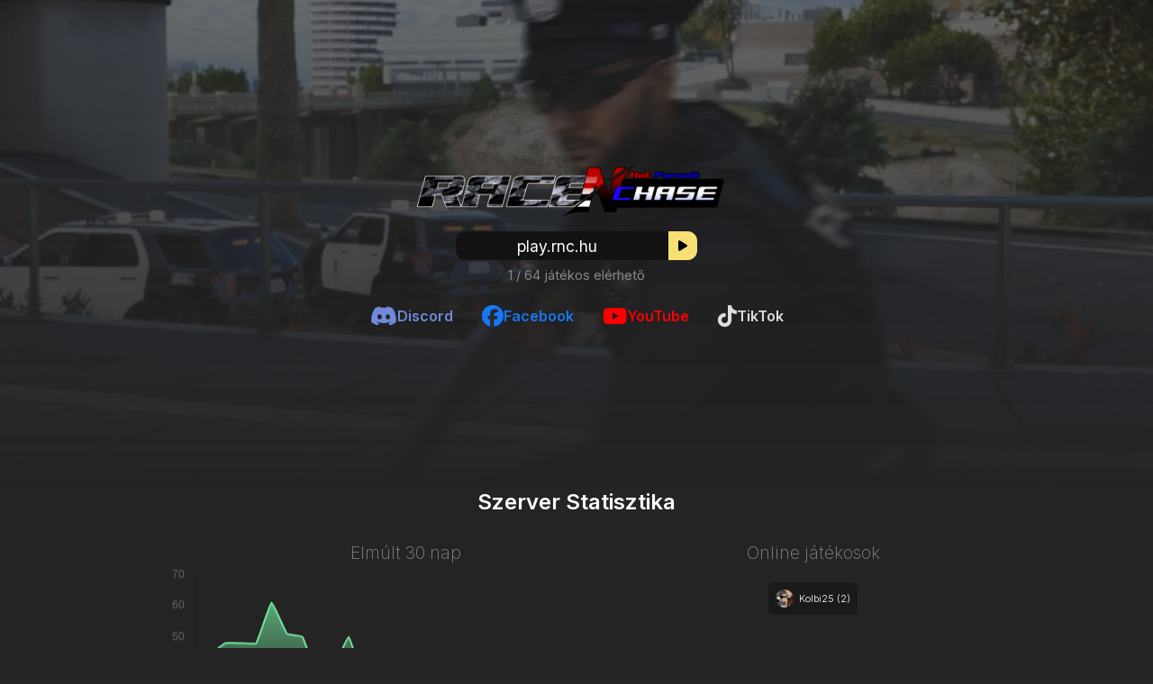

--- FILE ---
content_type: text/html
request_url: https://rnc.hu/
body_size: -155
content:
<!doctype html>
<html lang="en">
  <head>
    <meta charset="UTF-8" />
    <link rel="icon" type="image/svg+xml" href="/dclogo.png" />
    <meta name="viewport" content="width=device-width, initial-scale=1.0" />
    <title>Race N Chase</title>

    <link rel="preconnect" href="https://fonts.googleapis.com" />
    <link rel="preconnect" href="https://fonts.gstatic.com" crossorigin />
    <link href="https://fonts.googleapis.com/css2?family=Inter:wght@100..900&display=swap" rel="stylesheet" />

    <link
      rel="stylesheet"
      href="https://cdnjs.cloudflare.com/ajax/libs/font-awesome/6.5.2/css/all.min.css"
      integrity="sha512-SnH5WK+bZxgPHs44uWIX+LLJAJ9/2PkPKZ5QiAj6Ta86w+fsb2TkcmfRyVX3pBnMFcV7oQPJkl9QevSCWr3W6A=="
      crossorigin="anonymous"
      referrerpolicy="no-referrer"
    />
    <script type="module" crossorigin src="/assets/index-5HwRVUI8.js"></script>
    <link rel="stylesheet" crossorigin href="/assets/index-CJ7GMAH4.css">
  </head>
  <body>
    <div id="app"></div>
  </body>
</html>


--- FILE ---
content_type: text/css
request_url: https://rnc.hu/assets/index-CJ7GMAH4.css
body_size: 955
content:
:root{--accent-color: #f8e076;--accent-color-hover: #b1a158;font-family:Inter,system-ui,Avenir,Helvetica,Arial,sans-serif;line-height:1.5;font-weight:400;color-scheme:light dark;color:#ffffffde;background-color:#242424;font-synthesis:none;text-rendering:optimizeLegibility;-webkit-font-smoothing:antialiased;-moz-osx-font-smoothing:grayscale}*{margin:0;padding:0;-webkit-user-select:none;user-select:none}main.svelte-k53cr9.svelte-k53cr9{min-width:min(100%,525px)}@media (max-width: 900px){main.svelte-k53cr9.svelte-k53cr9{width:min(100%,525px)}}main.svelte-k53cr9 .header.svelte-k53cr9{font-size:1.2rem;font-weight:200;color:#ddd8;text-align:center}main.svelte-k53cr9 #chart.svelte-k53cr9{width:100%;height:100%}main.svelte-k53cr9 .days-options.svelte-k53cr9{width:fit-content;padding:.5em;margin-top:1em;float:right;background-color:#333;color:#fff;border:none;border-radius:.5em}main.svelte-k53cr9 .days-options.svelte-k53cr9:active,main.svelte-k53cr9 .days-options.svelte-k53cr9:focus{outline:none}.container.svelte-nngmtf.svelte-nngmtf{position:relative;width:calc(100% - .5px);display:flex;justify-content:center;align-items:center;flex-direction:column;overflow-x:hidden}.container.svelte-nngmtf .background-video.svelte-nngmtf{z-index:-9999;position:absolute;top:0;left:0;bottom:0;right:0}.container.svelte-nngmtf .background-video.svelte-nngmtf:before{content:"";position:absolute;transform:scale(1.001);background:linear-gradient(to bottom,#242424aa,#242424);top:0;right:0;bottom:0;left:0}.container.svelte-nngmtf .background-video video.svelte-nngmtf{position:absolute;top:0;left:0;width:100%;height:100%;display:block;object-fit:cover;object-position:center center;z-index:-9999}.container.svelte-nngmtf .logo.svelte-nngmtf{width:min(100%,400px);left:50%}.container.svelte-nngmtf .player-count.svelte-nngmtf{font-size:11pt;font-weight:400;color:#888;margin:4pt 0 1em}.container.svelte-nngmtf .connect.svelte-nngmtf{display:flex;justify-content:space-around;align-items:center;border-radius:8pt;background:#121212}.container.svelte-nngmtf .connect .link.svelte-nngmtf{width:225px;margin-right:8pt;font-size:13pt;font-weight:400;text-align:center;color:#fff;cursor:pointer;transition:color .2s ease-out}.container.svelte-nngmtf .connect .link.svelte-nngmtf:hover{color:#f0f0f0}.container.svelte-nngmtf .connect .connect-btn.svelte-nngmtf{width:32px;height:32px;border:none;border-radius:0 8pt 8pt 0;background:var(--accent-color);color:#000;transition:background .2s ease-in-out,color .2s ease-in-out}.container.svelte-nngmtf .connect .connect-btn.svelte-nngmtf:hover{cursor:pointer;background:var(--accent-color-hover);color:#fff}.container.svelte-nngmtf .connect .connect-btn.svelte-nngmtf:active,.container.svelte-nngmtf .connect .connect-btn.svelte-nngmtf:focus{outline:none}.container.svelte-nngmtf .socials.svelte-nngmtf{display:flex;justify-content:center;align-items:center;flex-wrap:wrap;gap:1rem}.container.svelte-nngmtf .socials a.svelte-nngmtf{display:flex;align-items:center;gap:.5rem;padding:.5rem 1rem;border-radius:3pt;font-weight:600;text-decoration:none;transition:color .2s ease-out;color:#fff}.container.svelte-nngmtf .socials a.youtube.svelte-nngmtf{color:red}.container.svelte-nngmtf .socials a.youtube.svelte-nngmtf:hover{color:#c70000}.container.svelte-nngmtf .socials a.discord.svelte-nngmtf{color:#7289da}.container.svelte-nngmtf .socials a.discord.svelte-nngmtf:hover{color:#5a68a3}.container.svelte-nngmtf .socials a.facebook.svelte-nngmtf{color:#1877f2}.container.svelte-nngmtf .socials a.facebook.svelte-nngmtf:hover{color:#1465c0}.container.svelte-nngmtf .socials a.tiktok.svelte-nngmtf{color:#ddd}.container.svelte-nngmtf .socials a.tiktok.svelte-nngmtf:hover{color:#888}.container.svelte-nngmtf .socials a i.svelte-nngmtf{font-size:1.5rem}.top-players.svelte-nhc331.svelte-nhc331{width:min(1100px,95%);display:flex;flex-wrap:wrap;gap:1rem;justify-content:center}.top-players.svelte-nhc331 .player.svelte-nhc331{width:25%;height:24px;display:flex;align-items:center;gap:1rem;box-sizing:content-box;padding:1em;box-shadow:0 0 10px #0006;color:#fff;background-color:#1a1a1a}.top-players.svelte-nhc331 .player .avatar.svelte-nhc331{width:32px;height:32px;border-radius:50%}.top-players.svelte-nhc331 .player .avatar.online.svelte-nhc331{border:2px solid #43b581}.top-players.svelte-nhc331 .player .details.svelte-nhc331{text-align:left}.top-players.svelte-nhc331 .player .details .name.svelte-nhc331{font-size:1rem;font-weight:400}.top-players.svelte-nhc331 .player .details .time.svelte-nhc331{font-size:.9rem;font-weight:400;color:#ccc}.top-players.svelte-nhc331 .player[data-place="0"].svelte-nhc331,.top-players.svelte-nhc331 .player[data-place="1"].svelte-nhc331,.top-players.svelte-nhc331 .player[data-place="2"].svelte-nhc331{height:48px;margin-bottom:2em}@media (max-width: 600px){.top-players.svelte-nhc331 .player.svelte-nhc331{width:100%}}.disclaimer.svelte-nhc331.svelte-nhc331{font-size:10px;font-weight:300;color:#666;text-align:center}.online-players.svelte-pv5ib4.svelte-pv5ib4{min-width:380px}@media (max-width: 900px){.online-players.svelte-pv5ib4.svelte-pv5ib4{margin-top:4em}}.online-players.svelte-pv5ib4 .header.svelte-pv5ib4{font-size:1.2rem;font-weight:200;color:#ddd8;text-align:center}.online-players.svelte-pv5ib4 .list.svelte-pv5ib4{display:flex;justify-content:center;align-items:center;flex-wrap:wrap;padding:1em}.online-players.svelte-pv5ib4 .list .player.svelte-pv5ib4{display:flex;justify-content:center;align-items:center;margin:2pt;padding:6pt;border-radius:4pt;background:#1a1a1a}.online-players.svelte-pv5ib4 .list .player img.svelte-pv5ib4{width:20px;height:20px;border-radius:50%;margin-right:4pt}.online-players.svelte-pv5ib4 .list .player span.svelte-pv5ib4{font-size:11px;font-weight:300;color:#fff}@media (max-width: 600px){.online-players.svelte-pv5ib4 .list .player span.svelte-pv5ib4{font-size:10px}}.header.svelte-g6ajal{font-size:1.5rem;font-weight:600;color:#fff;margin:1em 0;text-align:center}footer.svelte-szyn.svelte-szyn{display:flex;justify-content:center;align-items:center;font-size:13px;font-weight:200;color:#ddd8;text-align:center}footer.svelte-szyn .author.svelte-szyn{font-weight:600;margin:0 6px 0 8px;text-decoration:none}footer.svelte-szyn .author.svelte-szyn:before{content:" "}footer.svelte-szyn img.svelte-szyn{width:20px;height:20px;margin:0 .5em;opacity:.8}main.svelte-w02m6q.svelte-w02m6q{display:flex;flex-direction:column;align-items:center;gap:2rem;padding-bottom:2em}main.svelte-w02m6q .player-chart-and-onlines.svelte-w02m6q{display:flex;justify-content:center;align-items:start;width:min(1200px,95%);box-sizing:border-box}@media (max-width: 900px){main.svelte-w02m6q .player-chart-and-onlines.svelte-w02m6q{align-items:center;flex-direction:column}}


--- FILE ---
content_type: application/javascript
request_url: https://rnc.hu/assets/index-5HwRVUI8.js
body_size: 104660
content:
var Ch=Object.defineProperty;var Rh=(e,t,s)=>t in e?Ch(e,t,{enumerable:!0,configurable:!0,writable:!0,value:s}):e[t]=s;var Eh=(e,t)=>()=>(t||e((t={exports:{}}).exports,t),t.exports);var F=(e,t,s)=>Rh(e,typeof t!="symbol"?t+"":t,s);var wx=Eh((Wx,Wn)=>{(function(){const t=document.createElement("link").relList;if(t&&t.supports&&t.supports("modulepreload"))return;for(const i of document.querySelectorAll('link[rel="modulepreload"]'))n(i);new MutationObserver(i=>{for(const r of i)if(r.type==="childList")for(const o of r.addedNodes)o.tagName==="LINK"&&o.rel==="modulepreload"&&n(o)}).observe(document,{childList:!0,subtree:!0});function s(i){const r={};return i.integrity&&(r.integrity=i.integrity),i.referrerPolicy&&(r.referrerPolicy=i.referrerPolicy),i.crossOrigin==="use-credentials"?r.credentials="include":i.crossOrigin==="anonymous"?r.credentials="omit":r.credentials="same-origin",r}function n(i){if(i.ep)return;i.ep=!0;const r=s(i);fetch(i.href,r)}})();function ut(){}const _l=e=>e;function Bn(e,t){for(const s in t)e[s]=t[s];return e}function yl(e){return e()}function fo(){return Object.create(null)}function bs(e){e.forEach(yl)}function Mr(e){return typeof e=="function"}function Re(e,t){return e!=e?t==t:e!==t||e&&typeof e=="object"||typeof e=="function"}let gn;function Ge(e,t){return e===t?!0:(gn||(gn=document.createElement("a")),gn.href=t,e===gn.href)}function Ah(e){return Object.keys(e).length===0}function Lh(e,t,s,n){if(e){const i=bl(e,t,s,n);return e[0](i)}}function bl(e,t,s,n){return e[1]&&n?Bn(s.ctx.slice(),e[1](n(t))):s.ctx}function Fh(e,t,s,n){return e[2],t.dirty}function Ih(e,t,s,n,i,r){if(i){const o=bl(t,s,n,r);e.p(o,i)}}function Nh(e){if(e.ctx.length>32){const t=[],s=e.ctx.length/32;for(let n=0;n<s;n++)t[n]=-1;return t}return-1}function go(e){const t={};for(const s in e)s[0]!=="$"&&(t[s]=e[s]);return t}function jn(e){return e??""}const xl=typeof window<"u";let zh=xl?()=>window.performance.now():()=>Date.now(),Or=xl?e=>requestAnimationFrame(e):ut;const cs=new Set;function wl(e){cs.forEach(t=>{t.c(e)||(cs.delete(t),t.f())}),cs.size!==0&&Or(wl)}function Yh(e){let t;return cs.size===0&&Or(wl),{promise:new Promise(s=>{cs.add(t={c:e,f:s})}),abort(){cs.delete(t)}}}function T(e,t){e.appendChild(t)}function vl(e){if(!e)return document;const t=e.getRootNode?e.getRootNode():e.ownerDocument;return t&&t.host?t:e.ownerDocument}function Hh(e){const t=Y("style");return t.textContent="/* empty */",$h(vl(e),t),t.sheet}function $h(e,t){return T(e.head||e,t),t.sheet}function Dt(e,t,s){e.insertBefore(t,s||null)}function yt(e){e.parentNode&&e.parentNode.removeChild(e)}function ai(e,t){for(let s=0;s<e.length;s+=1)e[s]&&e[s].d(t)}function Y(e){return document.createElement(e)}function nt(e){return document.createTextNode(e)}function rt(){return nt(" ")}function Ki(e,t,s,n){return e.addEventListener(t,s,n),()=>e.removeEventListener(t,s,n)}function C(e,t,s){s==null?e.removeAttribute(t):e.getAttribute(t)!==s&&e.setAttribute(t,s)}const Wh=["width","height"];function po(e,t){const s=Object.getOwnPropertyDescriptors(e.__proto__);for(const n in t)t[n]==null?e.removeAttribute(n):n==="style"?e.style.cssText=t[n]:n==="__value"?e.value=e[n]=t[n]:s[n]&&s[n].set&&Wh.indexOf(n)===-1?e[n]=t[n]:C(e,n,t[n])}function Bh(e){return Array.from(e.childNodes)}function Oe(e,t){t=""+t,e.data!==t&&(e.data=t)}function jh(e,t){e.value=t??""}function mo(e,t,s,n){s==null?e.style.removeProperty(t):e.style.setProperty(t,s,"")}function _o(e,t,s){e.classList.toggle(t,!0)}function Uh(e,t,{bubbles:s=!1,cancelable:n=!1}={}){return new CustomEvent(e,{detail:t,bubbles:s,cancelable:n})}const Un=new Map;let Vn=0;function Vh(e){let t=5381,s=e.length;for(;s--;)t=(t<<5)-t^e.charCodeAt(s);return t>>>0}function qh(e,t){const s={stylesheet:Hh(t),rules:{}};return Un.set(e,s),s}function yo(e,t,s,n,i,r,o,a=0){const l=16.666/n;let c=`{
`;for(let m=0;m<=1;m+=l){const _=t+(s-t)*r(m);c+=m*100+`%{${o(_,1-_)}}
`}const h=c+`100% {${o(s,1-s)}}
}`,u=`__svelte_${Vh(h)}_${a}`,f=vl(e),{stylesheet:p,rules:d}=Un.get(f)||qh(f,e);d[u]||(d[u]=!0,p.insertRule(`@keyframes ${u} ${h}`,p.cssRules.length));const g=e.style.animation||"";return e.style.animation=`${g?`${g}, `:""}${u} ${n}ms linear ${i}ms 1 both`,Vn+=1,u}function Gh(e,t){const s=(e.style.animation||"").split(", "),n=s.filter(t?r=>r.indexOf(t)<0:r=>r.indexOf("__svelte")===-1),i=s.length-n.length;i&&(e.style.animation=n.join(", "),Vn-=i,Vn||Xh())}function Xh(){Or(()=>{Vn||(Un.forEach(e=>{const{ownerNode:t}=e.stylesheet;t&&yt(t)}),Un.clear())})}let Vs;function zs(e){Vs=e}function Sl(){if(!Vs)throw new Error("Function called outside component initialization");return Vs}function kl(e){Sl().$$.on_mount.push(e)}function Kh(e){Sl().$$.on_destroy.push(e)}const rs=[],Zi=[];let hs=[];const bo=[],Zh=Promise.resolve();let Ji=!1;function Jh(){Ji||(Ji=!0,Zh.then(Ml))}function qs(e){hs.push(e)}const Ci=new Set;let es=0;function Ml(){if(es!==0)return;const e=Vs;do{try{for(;es<rs.length;){const t=rs[es];es++,zs(t),Qh(t.$$)}}catch(t){throw rs.length=0,es=0,t}for(zs(null),rs.length=0,es=0;Zi.length;)Zi.pop()();for(let t=0;t<hs.length;t+=1){const s=hs[t];Ci.has(s)||(Ci.add(s),s())}hs.length=0}while(rs.length);for(;bo.length;)bo.pop()();Ji=!1,Ci.clear(),zs(e)}function Qh(e){if(e.fragment!==null){e.update(),bs(e.before_update);const t=e.dirty;e.dirty=[-1],e.fragment&&e.fragment.p(e.ctx,t),e.after_update.forEach(qs)}}function tu(e){const t=[],s=[];hs.forEach(n=>e.indexOf(n)===-1?t.push(n):s.push(n)),s.forEach(n=>n()),hs=t}let Os;function eu(){return Os||(Os=Promise.resolve(),Os.then(()=>{Os=null})),Os}function Ri(e,t,s){e.dispatchEvent(Uh(`${t?"intro":"outro"}${s}`))}const Rn=new Set;let Qi;function ie(e,t){e&&e.i&&(Rn.delete(e),e.i(t))}function ye(e,t,s,n){if(e&&e.o){if(Rn.has(e))return;Rn.add(e),Qi.c.push(()=>{Rn.delete(e)}),e.o(t)}}const su={duration:0};function xo(e,t,s,n){let r=t(e,s,{direction:"both"}),o=n?0:1,a=null,l=null,c=null,h;function u(){c&&Gh(e,c)}function f(d,g){const m=d.b-o;return g*=Math.abs(m),{a:o,b:d.b,d:m,duration:g,start:d.start,end:d.start+g,group:d.group}}function p(d){const{delay:g=0,duration:m=300,easing:_=_l,tick:b=ut,css:v}=r||su,S={start:zh()+g,b:d};d||(S.group=Qi,Qi.r+=1),"inert"in e&&(d?h!==void 0&&(e.inert=h):(h=e.inert,e.inert=!0)),a||l?l=S:(v&&(u(),c=yo(e,o,d,m,g,_,v)),d&&b(0,1),a=f(S,m),qs(()=>Ri(e,d,"start")),Yh(x=>{if(l&&x>l.start&&(a=f(l,m),l=null,Ri(e,a.b,"start"),v&&(u(),c=yo(e,o,a.b,a.duration,0,_,r.css))),a){if(x>=a.end)b(o=a.b,1-o),Ri(e,a.b,"end"),l||(a.b?u():--a.group.r||bs(a.group.c)),a=null;else if(x>=a.start){const M=x-a.start;o=a.a+a.d*_(M/a.duration),b(o,1-o)}}return!!(a||l)}))}return{run(d){Mr(r)?eu().then(()=>{r=r({direction:d?"in":"out"}),p(d)}):p(d)},end(){u(),a=l=null}}}function Pe(e){return(e==null?void 0:e.length)!==void 0?e:Array.from(e)}function nu(e,t){const s={},n={},i={$$scope:1};let r=e.length;for(;r--;){const o=e[r],a=t[r];if(a){for(const l in o)l in a||(n[l]=1);for(const l in a)i[l]||(s[l]=a[l],i[l]=1);e[r]=a}else for(const l in o)i[l]=1}for(const o in n)o in s||(s[o]=void 0);return s}function Le(e){e&&e.c()}function be(e,t,s){const{fragment:n,after_update:i}=e.$$;n&&n.m(t,s),qs(()=>{const r=e.$$.on_mount.map(yl).filter(Mr);e.$$.on_destroy?e.$$.on_destroy.push(...r):bs(r),e.$$.on_mount=[]}),i.forEach(qs)}function xe(e,t){const s=e.$$;s.fragment!==null&&(tu(s.after_update),bs(s.on_destroy),s.fragment&&s.fragment.d(t),s.on_destroy=s.fragment=null,s.ctx=[])}function iu(e,t){e.$$.dirty[0]===-1&&(rs.push(e),Jh(),e.$$.dirty.fill(0)),e.$$.dirty[t/31|0]|=1<<t%31}function Ze(e,t,s,n,i,r,o=null,a=[-1]){const l=Vs;zs(e);const c=e.$$={fragment:null,ctx:[],props:r,update:ut,not_equal:i,bound:fo(),on_mount:[],on_destroy:[],on_disconnect:[],before_update:[],after_update:[],context:new Map(t.context||(l?l.$$.context:[])),callbacks:fo(),dirty:a,skip_bound:!1,root:t.target||l.$$.root};o&&o(c.root);let h=!1;if(c.ctx=s?s(e,t.props||{},(u,f,...p)=>{const d=p.length?p[0]:f;return c.ctx&&i(c.ctx[u],c.ctx[u]=d)&&(!c.skip_bound&&c.bound[u]&&c.bound[u](d),h&&iu(e,u)),f}):[],c.update(),h=!0,bs(c.before_update),c.fragment=n?n(c.ctx):!1,t.target){if(t.hydrate){const u=Bh(t.target);c.fragment&&c.fragment.l(u),u.forEach(yt)}else c.fragment&&c.fragment.c();t.intro&&ie(e.$$.fragment),be(e,t.target,t.anchor),Ml()}zs(l)}class Je{constructor(){F(this,"$$");F(this,"$$set")}$destroy(){xe(this,1),this.$destroy=ut}$on(t,s){if(!Mr(s))return ut;const n=this.$$.callbacks[t]||(this.$$.callbacks[t]=[]);return n.push(s),()=>{const i=n.indexOf(s);i!==-1&&n.splice(i,1)}}$set(t){this.$$set&&!Ah(t)&&(this.$$.skip_bound=!0,this.$$set(t),this.$$.skip_bound=!1)}}const ru="4";typeof window<"u"&&(window.__svelte||(window.__svelte={v:new Set})).v.add(ru);function Ol(e,t){return function(){return e.apply(t,arguments)}}const{toString:ou}=Object.prototype,{getPrototypeOf:Dr}=Object,{iterator:li,toStringTag:Dl}=Symbol,ci=(e=>t=>{const s=ou.call(t);return e[s]||(e[s]=s.slice(8,-1).toLowerCase())})(Object.create(null)),Wt=e=>(e=e.toLowerCase(),t=>ci(t)===e),hi=e=>t=>typeof t===e,{isArray:xs}=Array,ps=hi("undefined");function rn(e){return e!==null&&!ps(e)&&e.constructor!==null&&!ps(e.constructor)&&vt(e.constructor.isBuffer)&&e.constructor.isBuffer(e)}const Tl=Wt("ArrayBuffer");function au(e){let t;return typeof ArrayBuffer<"u"&&ArrayBuffer.isView?t=ArrayBuffer.isView(e):t=e&&e.buffer&&Tl(e.buffer),t}const lu=hi("string"),vt=hi("function"),Pl=hi("number"),on=e=>e!==null&&typeof e=="object",cu=e=>e===!0||e===!1,En=e=>{if(ci(e)!=="object")return!1;const t=Dr(e);return(t===null||t===Object.prototype||Object.getPrototypeOf(t)===null)&&!(Dl in e)&&!(li in e)},hu=e=>{if(!on(e)||rn(e))return!1;try{return Object.keys(e).length===0&&Object.getPrototypeOf(e)===Object.prototype}catch{return!1}},uu=Wt("Date"),fu=Wt("File"),du=Wt("Blob"),gu=Wt("FileList"),pu=e=>on(e)&&vt(e.pipe),mu=e=>{let t;return e&&(typeof FormData=="function"&&e instanceof FormData||vt(e.append)&&((t=ci(e))==="formdata"||t==="object"&&vt(e.toString)&&e.toString()==="[object FormData]"))},_u=Wt("URLSearchParams"),[yu,bu,xu,wu]=["ReadableStream","Request","Response","Headers"].map(Wt),vu=e=>e.trim?e.trim():e.replace(/^[\s\uFEFF\xA0]+|[\s\uFEFF\xA0]+$/g,"");function an(e,t,{allOwnKeys:s=!1}={}){if(e===null||typeof e>"u")return;let n,i;if(typeof e!="object"&&(e=[e]),xs(e))for(n=0,i=e.length;n<i;n++)t.call(null,e[n],n,e);else{if(rn(e))return;const r=s?Object.getOwnPropertyNames(e):Object.keys(e),o=r.length;let a;for(n=0;n<o;n++)a=r[n],t.call(null,e[a],a,e)}}function Cl(e,t){if(rn(e))return null;t=t.toLowerCase();const s=Object.keys(e);let n=s.length,i;for(;n-- >0;)if(i=s[n],t===i.toLowerCase())return i;return null}const $e=typeof globalThis<"u"?globalThis:typeof self<"u"?self:typeof window<"u"?window:global,Rl=e=>!ps(e)&&e!==$e;function tr(){const{caseless:e,skipUndefined:t}=Rl(this)&&this||{},s={},n=(i,r)=>{const o=e&&Cl(s,r)||r;En(s[o])&&En(i)?s[o]=tr(s[o],i):En(i)?s[o]=tr({},i):xs(i)?s[o]=i.slice():(!t||!ps(i))&&(s[o]=i)};for(let i=0,r=arguments.length;i<r;i++)arguments[i]&&an(arguments[i],n);return s}const Su=(e,t,s,{allOwnKeys:n}={})=>(an(t,(i,r)=>{s&&vt(i)?e[r]=Ol(i,s):e[r]=i},{allOwnKeys:n}),e),ku=e=>(e.charCodeAt(0)===65279&&(e=e.slice(1)),e),Mu=(e,t,s,n)=>{e.prototype=Object.create(t.prototype,n),e.prototype.constructor=e,Object.defineProperty(e,"super",{value:t.prototype}),s&&Object.assign(e.prototype,s)},Ou=(e,t,s,n)=>{let i,r,o;const a={};if(t=t||{},e==null)return t;do{for(i=Object.getOwnPropertyNames(e),r=i.length;r-- >0;)o=i[r],(!n||n(o,e,t))&&!a[o]&&(t[o]=e[o],a[o]=!0);e=s!==!1&&Dr(e)}while(e&&(!s||s(e,t))&&e!==Object.prototype);return t},Du=(e,t,s)=>{e=String(e),(s===void 0||s>e.length)&&(s=e.length),s-=t.length;const n=e.indexOf(t,s);return n!==-1&&n===s},Tu=e=>{if(!e)return null;if(xs(e))return e;let t=e.length;if(!Pl(t))return null;const s=new Array(t);for(;t-- >0;)s[t]=e[t];return s},Pu=(e=>t=>e&&t instanceof e)(typeof Uint8Array<"u"&&Dr(Uint8Array)),Cu=(e,t)=>{const n=(e&&e[li]).call(e);let i;for(;(i=n.next())&&!i.done;){const r=i.value;t.call(e,r[0],r[1])}},Ru=(e,t)=>{let s;const n=[];for(;(s=e.exec(t))!==null;)n.push(s);return n},Eu=Wt("HTMLFormElement"),Au=e=>e.toLowerCase().replace(/[-_\s]([a-z\d])(\w*)/g,function(s,n,i){return n.toUpperCase()+i}),wo=(({hasOwnProperty:e})=>(t,s)=>e.call(t,s))(Object.prototype),Lu=Wt("RegExp"),El=(e,t)=>{const s=Object.getOwnPropertyDescriptors(e),n={};an(s,(i,r)=>{let o;(o=t(i,r,e))!==!1&&(n[r]=o||i)}),Object.defineProperties(e,n)},Fu=e=>{El(e,(t,s)=>{if(vt(e)&&["arguments","caller","callee"].indexOf(s)!==-1)return!1;const n=e[s];if(vt(n)){if(t.enumerable=!1,"writable"in t){t.writable=!1;return}t.set||(t.set=()=>{throw Error("Can not rewrite read-only method '"+s+"'")})}})},Iu=(e,t)=>{const s={},n=i=>{i.forEach(r=>{s[r]=!0})};return xs(e)?n(e):n(String(e).split(t)),s},Nu=()=>{},zu=(e,t)=>e!=null&&Number.isFinite(e=+e)?e:t;function Yu(e){return!!(e&&vt(e.append)&&e[Dl]==="FormData"&&e[li])}const Hu=e=>{const t=new Array(10),s=(n,i)=>{if(on(n)){if(t.indexOf(n)>=0)return;if(rn(n))return n;if(!("toJSON"in n)){t[i]=n;const r=xs(n)?[]:{};return an(n,(o,a)=>{const l=s(o,i+1);!ps(l)&&(r[a]=l)}),t[i]=void 0,r}}return n};return s(e,0)},$u=Wt("AsyncFunction"),Wu=e=>e&&(on(e)||vt(e))&&vt(e.then)&&vt(e.catch),Al=((e,t)=>e?setImmediate:t?((s,n)=>($e.addEventListener("message",({source:i,data:r})=>{i===$e&&r===s&&n.length&&n.shift()()},!1),i=>{n.push(i),$e.postMessage(s,"*")}))(`axios@${Math.random()}`,[]):s=>setTimeout(s))(typeof setImmediate=="function",vt($e.postMessage)),Bu=typeof queueMicrotask<"u"?queueMicrotask.bind($e):typeof process<"u"&&process.nextTick||Al,ju=e=>e!=null&&vt(e[li]),y={isArray:xs,isArrayBuffer:Tl,isBuffer:rn,isFormData:mu,isArrayBufferView:au,isString:lu,isNumber:Pl,isBoolean:cu,isObject:on,isPlainObject:En,isEmptyObject:hu,isReadableStream:yu,isRequest:bu,isResponse:xu,isHeaders:wu,isUndefined:ps,isDate:uu,isFile:fu,isBlob:du,isRegExp:Lu,isFunction:vt,isStream:pu,isURLSearchParams:_u,isTypedArray:Pu,isFileList:gu,forEach:an,merge:tr,extend:Su,trim:vu,stripBOM:ku,inherits:Mu,toFlatObject:Ou,kindOf:ci,kindOfTest:Wt,endsWith:Du,toArray:Tu,forEachEntry:Cu,matchAll:Ru,isHTMLForm:Eu,hasOwnProperty:wo,hasOwnProp:wo,reduceDescriptors:El,freezeMethods:Fu,toObjectSet:Iu,toCamelCase:Au,noop:Nu,toFiniteNumber:zu,findKey:Cl,global:$e,isContextDefined:Rl,isSpecCompliantForm:Yu,toJSONObject:Hu,isAsyncFn:$u,isThenable:Wu,setImmediate:Al,asap:Bu,isIterable:ju};function I(e,t,s,n,i){Error.call(this),Error.captureStackTrace?Error.captureStackTrace(this,this.constructor):this.stack=new Error().stack,this.message=e,this.name="AxiosError",t&&(this.code=t),s&&(this.config=s),n&&(this.request=n),i&&(this.response=i,this.status=i.status?i.status:null)}y.inherits(I,Error,{toJSON:function(){return{message:this.message,name:this.name,description:this.description,number:this.number,fileName:this.fileName,lineNumber:this.lineNumber,columnNumber:this.columnNumber,stack:this.stack,config:y.toJSONObject(this.config),code:this.code,status:this.status}}});const Ll=I.prototype,Fl={};["ERR_BAD_OPTION_VALUE","ERR_BAD_OPTION","ECONNABORTED","ETIMEDOUT","ERR_NETWORK","ERR_FR_TOO_MANY_REDIRECTS","ERR_DEPRECATED","ERR_BAD_RESPONSE","ERR_BAD_REQUEST","ERR_CANCELED","ERR_NOT_SUPPORT","ERR_INVALID_URL"].forEach(e=>{Fl[e]={value:e}});Object.defineProperties(I,Fl);Object.defineProperty(Ll,"isAxiosError",{value:!0});I.from=(e,t,s,n,i,r)=>{const o=Object.create(Ll);y.toFlatObject(e,o,function(h){return h!==Error.prototype},c=>c!=="isAxiosError");const a=e&&e.message?e.message:"Error",l=t==null&&e?e.code:t;return I.call(o,a,l,s,n,i),e&&o.cause==null&&Object.defineProperty(o,"cause",{value:e,configurable:!0}),o.name=e&&e.name||"Error",r&&Object.assign(o,r),o};const Uu=null;function er(e){return y.isPlainObject(e)||y.isArray(e)}function Il(e){return y.endsWith(e,"[]")?e.slice(0,-2):e}function vo(e,t,s){return e?e.concat(t).map(function(i,r){return i=Il(i),!s&&r?"["+i+"]":i}).join(s?".":""):t}function Vu(e){return y.isArray(e)&&!e.some(er)}const qu=y.toFlatObject(y,{},null,function(t){return/^is[A-Z]/.test(t)});function ui(e,t,s){if(!y.isObject(e))throw new TypeError("target must be an object");t=t||new FormData,s=y.toFlatObject(s,{metaTokens:!0,dots:!1,indexes:!1},!1,function(g,m){return!y.isUndefined(m[g])});const n=s.metaTokens,i=s.visitor||h,r=s.dots,o=s.indexes,l=(s.Blob||typeof Blob<"u"&&Blob)&&y.isSpecCompliantForm(t);if(!y.isFunction(i))throw new TypeError("visitor must be a function");function c(d){if(d===null)return"";if(y.isDate(d))return d.toISOString();if(y.isBoolean(d))return d.toString();if(!l&&y.isBlob(d))throw new I("Blob is not supported. Use a Buffer instead.");return y.isArrayBuffer(d)||y.isTypedArray(d)?l&&typeof Blob=="function"?new Blob([d]):Buffer.from(d):d}function h(d,g,m){let _=d;if(d&&!m&&typeof d=="object"){if(y.endsWith(g,"{}"))g=n?g:g.slice(0,-2),d=JSON.stringify(d);else if(y.isArray(d)&&Vu(d)||(y.isFileList(d)||y.endsWith(g,"[]"))&&(_=y.toArray(d)))return g=Il(g),_.forEach(function(v,S){!(y.isUndefined(v)||v===null)&&t.append(o===!0?vo([g],S,r):o===null?g:g+"[]",c(v))}),!1}return er(d)?!0:(t.append(vo(m,g,r),c(d)),!1)}const u=[],f=Object.assign(qu,{defaultVisitor:h,convertValue:c,isVisitable:er});function p(d,g){if(!y.isUndefined(d)){if(u.indexOf(d)!==-1)throw Error("Circular reference detected in "+g.join("."));u.push(d),y.forEach(d,function(_,b){(!(y.isUndefined(_)||_===null)&&i.call(t,_,y.isString(b)?b.trim():b,g,f))===!0&&p(_,g?g.concat(b):[b])}),u.pop()}}if(!y.isObject(e))throw new TypeError("data must be an object");return p(e),t}function So(e){const t={"!":"%21","'":"%27","(":"%28",")":"%29","~":"%7E","%20":"+","%00":"\0"};return encodeURIComponent(e).replace(/[!'()~]|%20|%00/g,function(n){return t[n]})}function Tr(e,t){this._pairs=[],e&&ui(e,this,t)}const Nl=Tr.prototype;Nl.append=function(t,s){this._pairs.push([t,s])};Nl.toString=function(t){const s=t?function(n){return t.call(this,n,So)}:So;return this._pairs.map(function(i){return s(i[0])+"="+s(i[1])},"").join("&")};function Gu(e){return encodeURIComponent(e).replace(/%3A/gi,":").replace(/%24/g,"$").replace(/%2C/gi,",").replace(/%20/g,"+")}function zl(e,t,s){if(!t)return e;const n=s&&s.encode||Gu;y.isFunction(s)&&(s={serialize:s});const i=s&&s.serialize;let r;if(i?r=i(t,s):r=y.isURLSearchParams(t)?t.toString():new Tr(t,s).toString(n),r){const o=e.indexOf("#");o!==-1&&(e=e.slice(0,o)),e+=(e.indexOf("?")===-1?"?":"&")+r}return e}class ko{constructor(){this.handlers=[]}use(t,s,n){return this.handlers.push({fulfilled:t,rejected:s,synchronous:n?n.synchronous:!1,runWhen:n?n.runWhen:null}),this.handlers.length-1}eject(t){this.handlers[t]&&(this.handlers[t]=null)}clear(){this.handlers&&(this.handlers=[])}forEach(t){y.forEach(this.handlers,function(n){n!==null&&t(n)})}}const Yl={silentJSONParsing:!0,forcedJSONParsing:!0,clarifyTimeoutError:!1},Xu=typeof URLSearchParams<"u"?URLSearchParams:Tr,Ku=typeof FormData<"u"?FormData:null,Zu=typeof Blob<"u"?Blob:null,Ju={isBrowser:!0,classes:{URLSearchParams:Xu,FormData:Ku,Blob:Zu},protocols:["http","https","file","blob","url","data"]},Pr=typeof window<"u"&&typeof document<"u",sr=typeof navigator=="object"&&navigator||void 0,Qu=Pr&&(!sr||["ReactNative","NativeScript","NS"].indexOf(sr.product)<0),tf=typeof WorkerGlobalScope<"u"&&self instanceof WorkerGlobalScope&&typeof self.importScripts=="function",ef=Pr&&window.location.href||"http://localhost",sf=Object.freeze(Object.defineProperty({__proto__:null,hasBrowserEnv:Pr,hasStandardBrowserEnv:Qu,hasStandardBrowserWebWorkerEnv:tf,navigator:sr,origin:ef},Symbol.toStringTag,{value:"Module"})),dt={...sf,...Ju};function nf(e,t){return ui(e,new dt.classes.URLSearchParams,{visitor:function(s,n,i,r){return dt.isNode&&y.isBuffer(s)?(this.append(n,s.toString("base64")),!1):r.defaultVisitor.apply(this,arguments)},...t})}function rf(e){return y.matchAll(/\w+|\[(\w*)]/g,e).map(t=>t[0]==="[]"?"":t[1]||t[0])}function of(e){const t={},s=Object.keys(e);let n;const i=s.length;let r;for(n=0;n<i;n++)r=s[n],t[r]=e[r];return t}function Hl(e){function t(s,n,i,r){let o=s[r++];if(o==="__proto__")return!0;const a=Number.isFinite(+o),l=r>=s.length;return o=!o&&y.isArray(i)?i.length:o,l?(y.hasOwnProp(i,o)?i[o]=[i[o],n]:i[o]=n,!a):((!i[o]||!y.isObject(i[o]))&&(i[o]=[]),t(s,n,i[o],r)&&y.isArray(i[o])&&(i[o]=of(i[o])),!a)}if(y.isFormData(e)&&y.isFunction(e.entries)){const s={};return y.forEachEntry(e,(n,i)=>{t(rf(n),i,s,0)}),s}return null}function af(e,t,s){if(y.isString(e))try{return(t||JSON.parse)(e),y.trim(e)}catch(n){if(n.name!=="SyntaxError")throw n}return(s||JSON.stringify)(e)}const ln={transitional:Yl,adapter:["xhr","http","fetch"],transformRequest:[function(t,s){const n=s.getContentType()||"",i=n.indexOf("application/json")>-1,r=y.isObject(t);if(r&&y.isHTMLForm(t)&&(t=new FormData(t)),y.isFormData(t))return i?JSON.stringify(Hl(t)):t;if(y.isArrayBuffer(t)||y.isBuffer(t)||y.isStream(t)||y.isFile(t)||y.isBlob(t)||y.isReadableStream(t))return t;if(y.isArrayBufferView(t))return t.buffer;if(y.isURLSearchParams(t))return s.setContentType("application/x-www-form-urlencoded;charset=utf-8",!1),t.toString();let a;if(r){if(n.indexOf("application/x-www-form-urlencoded")>-1)return nf(t,this.formSerializer).toString();if((a=y.isFileList(t))||n.indexOf("multipart/form-data")>-1){const l=this.env&&this.env.FormData;return ui(a?{"files[]":t}:t,l&&new l,this.formSerializer)}}return r||i?(s.setContentType("application/json",!1),af(t)):t}],transformResponse:[function(t){const s=this.transitional||ln.transitional,n=s&&s.forcedJSONParsing,i=this.responseType==="json";if(y.isResponse(t)||y.isReadableStream(t))return t;if(t&&y.isString(t)&&(n&&!this.responseType||i)){const o=!(s&&s.silentJSONParsing)&&i;try{return JSON.parse(t,this.parseReviver)}catch(a){if(o)throw a.name==="SyntaxError"?I.from(a,I.ERR_BAD_RESPONSE,this,null,this.response):a}}return t}],timeout:0,xsrfCookieName:"XSRF-TOKEN",xsrfHeaderName:"X-XSRF-TOKEN",maxContentLength:-1,maxBodyLength:-1,env:{FormData:dt.classes.FormData,Blob:dt.classes.Blob},validateStatus:function(t){return t>=200&&t<300},headers:{common:{Accept:"application/json, text/plain, */*","Content-Type":void 0}}};y.forEach(["delete","get","head","post","put","patch"],e=>{ln.headers[e]={}});const lf=y.toObjectSet(["age","authorization","content-length","content-type","etag","expires","from","host","if-modified-since","if-unmodified-since","last-modified","location","max-forwards","proxy-authorization","referer","retry-after","user-agent"]),cf=e=>{const t={};let s,n,i;return e&&e.split(`
`).forEach(function(o){i=o.indexOf(":"),s=o.substring(0,i).trim().toLowerCase(),n=o.substring(i+1).trim(),!(!s||t[s]&&lf[s])&&(s==="set-cookie"?t[s]?t[s].push(n):t[s]=[n]:t[s]=t[s]?t[s]+", "+n:n)}),t},Mo=Symbol("internals");function Ds(e){return e&&String(e).trim().toLowerCase()}function An(e){return e===!1||e==null?e:y.isArray(e)?e.map(An):String(e)}function hf(e){const t=Object.create(null),s=/([^\s,;=]+)\s*(?:=\s*([^,;]+))?/g;let n;for(;n=s.exec(e);)t[n[1]]=n[2];return t}const uf=e=>/^[-_a-zA-Z0-9^`|~,!#$%&'*+.]+$/.test(e.trim());function Ei(e,t,s,n,i){if(y.isFunction(n))return n.call(this,t,s);if(i&&(t=s),!!y.isString(t)){if(y.isString(n))return t.indexOf(n)!==-1;if(y.isRegExp(n))return n.test(t)}}function ff(e){return e.trim().toLowerCase().replace(/([a-z\d])(\w*)/g,(t,s,n)=>s.toUpperCase()+n)}function df(e,t){const s=y.toCamelCase(" "+t);["get","set","has"].forEach(n=>{Object.defineProperty(e,n+s,{value:function(i,r,o){return this[n].call(this,t,i,r,o)},configurable:!0})})}let St=class{constructor(t){t&&this.set(t)}set(t,s,n){const i=this;function r(a,l,c){const h=Ds(l);if(!h)throw new Error("header name must be a non-empty string");const u=y.findKey(i,h);(!u||i[u]===void 0||c===!0||c===void 0&&i[u]!==!1)&&(i[u||l]=An(a))}const o=(a,l)=>y.forEach(a,(c,h)=>r(c,h,l));if(y.isPlainObject(t)||t instanceof this.constructor)o(t,s);else if(y.isString(t)&&(t=t.trim())&&!uf(t))o(cf(t),s);else if(y.isObject(t)&&y.isIterable(t)){let a={},l,c;for(const h of t){if(!y.isArray(h))throw TypeError("Object iterator must return a key-value pair");a[c=h[0]]=(l=a[c])?y.isArray(l)?[...l,h[1]]:[l,h[1]]:h[1]}o(a,s)}else t!=null&&r(s,t,n);return this}get(t,s){if(t=Ds(t),t){const n=y.findKey(this,t);if(n){const i=this[n];if(!s)return i;if(s===!0)return hf(i);if(y.isFunction(s))return s.call(this,i,n);if(y.isRegExp(s))return s.exec(i);throw new TypeError("parser must be boolean|regexp|function")}}}has(t,s){if(t=Ds(t),t){const n=y.findKey(this,t);return!!(n&&this[n]!==void 0&&(!s||Ei(this,this[n],n,s)))}return!1}delete(t,s){const n=this;let i=!1;function r(o){if(o=Ds(o),o){const a=y.findKey(n,o);a&&(!s||Ei(n,n[a],a,s))&&(delete n[a],i=!0)}}return y.isArray(t)?t.forEach(r):r(t),i}clear(t){const s=Object.keys(this);let n=s.length,i=!1;for(;n--;){const r=s[n];(!t||Ei(this,this[r],r,t,!0))&&(delete this[r],i=!0)}return i}normalize(t){const s=this,n={};return y.forEach(this,(i,r)=>{const o=y.findKey(n,r);if(o){s[o]=An(i),delete s[r];return}const a=t?ff(r):String(r).trim();a!==r&&delete s[r],s[a]=An(i),n[a]=!0}),this}concat(...t){return this.constructor.concat(this,...t)}toJSON(t){const s=Object.create(null);return y.forEach(this,(n,i)=>{n!=null&&n!==!1&&(s[i]=t&&y.isArray(n)?n.join(", "):n)}),s}[Symbol.iterator](){return Object.entries(this.toJSON())[Symbol.iterator]()}toString(){return Object.entries(this.toJSON()).map(([t,s])=>t+": "+s).join(`
`)}getSetCookie(){return this.get("set-cookie")||[]}get[Symbol.toStringTag](){return"AxiosHeaders"}static from(t){return t instanceof this?t:new this(t)}static concat(t,...s){const n=new this(t);return s.forEach(i=>n.set(i)),n}static accessor(t){const n=(this[Mo]=this[Mo]={accessors:{}}).accessors,i=this.prototype;function r(o){const a=Ds(o);n[a]||(df(i,o),n[a]=!0)}return y.isArray(t)?t.forEach(r):r(t),this}};St.accessor(["Content-Type","Content-Length","Accept","Accept-Encoding","User-Agent","Authorization"]);y.reduceDescriptors(St.prototype,({value:e},t)=>{let s=t[0].toUpperCase()+t.slice(1);return{get:()=>e,set(n){this[s]=n}}});y.freezeMethods(St);function Ai(e,t){const s=this||ln,n=t||s,i=St.from(n.headers);let r=n.data;return y.forEach(e,function(a){r=a.call(s,r,i.normalize(),t?t.status:void 0)}),i.normalize(),r}function $l(e){return!!(e&&e.__CANCEL__)}function ws(e,t,s){I.call(this,e??"canceled",I.ERR_CANCELED,t,s),this.name="CanceledError"}y.inherits(ws,I,{__CANCEL__:!0});function Wl(e,t,s){const n=s.config.validateStatus;!s.status||!n||n(s.status)?e(s):t(new I("Request failed with status code "+s.status,[I.ERR_BAD_REQUEST,I.ERR_BAD_RESPONSE][Math.floor(s.status/100)-4],s.config,s.request,s))}function gf(e){const t=/^([-+\w]{1,25})(:?\/\/|:)/.exec(e);return t&&t[1]||""}function pf(e,t){e=e||10;const s=new Array(e),n=new Array(e);let i=0,r=0,o;return t=t!==void 0?t:1e3,function(l){const c=Date.now(),h=n[r];o||(o=c),s[i]=l,n[i]=c;let u=r,f=0;for(;u!==i;)f+=s[u++],u=u%e;if(i=(i+1)%e,i===r&&(r=(r+1)%e),c-o<t)return;const p=h&&c-h;return p?Math.round(f*1e3/p):void 0}}function mf(e,t){let s=0,n=1e3/t,i,r;const o=(c,h=Date.now())=>{s=h,i=null,r&&(clearTimeout(r),r=null),e(...c)};return[(...c)=>{const h=Date.now(),u=h-s;u>=n?o(c,h):(i=c,r||(r=setTimeout(()=>{r=null,o(i)},n-u)))},()=>i&&o(i)]}const qn=(e,t,s=3)=>{let n=0;const i=pf(50,250);return mf(r=>{const o=r.loaded,a=r.lengthComputable?r.total:void 0,l=o-n,c=i(l),h=o<=a;n=o;const u={loaded:o,total:a,progress:a?o/a:void 0,bytes:l,rate:c||void 0,estimated:c&&a&&h?(a-o)/c:void 0,event:r,lengthComputable:a!=null,[t?"download":"upload"]:!0};e(u)},s)},Oo=(e,t)=>{const s=e!=null;return[n=>t[0]({lengthComputable:s,total:e,loaded:n}),t[1]]},Do=e=>(...t)=>y.asap(()=>e(...t)),_f=dt.hasStandardBrowserEnv?((e,t)=>s=>(s=new URL(s,dt.origin),e.protocol===s.protocol&&e.host===s.host&&(t||e.port===s.port)))(new URL(dt.origin),dt.navigator&&/(msie|trident)/i.test(dt.navigator.userAgent)):()=>!0,yf=dt.hasStandardBrowserEnv?{write(e,t,s,n,i,r,o){if(typeof document>"u")return;const a=[`${e}=${encodeURIComponent(t)}`];y.isNumber(s)&&a.push(`expires=${new Date(s).toUTCString()}`),y.isString(n)&&a.push(`path=${n}`),y.isString(i)&&a.push(`domain=${i}`),r===!0&&a.push("secure"),y.isString(o)&&a.push(`SameSite=${o}`),document.cookie=a.join("; ")},read(e){if(typeof document>"u")return null;const t=document.cookie.match(new RegExp("(?:^|; )"+e+"=([^;]*)"));return t?decodeURIComponent(t[1]):null},remove(e){this.write(e,"",Date.now()-864e5,"/")}}:{write(){},read(){return null},remove(){}};function bf(e){return/^([a-z][a-z\d+\-.]*:)?\/\//i.test(e)}function xf(e,t){return t?e.replace(/\/?\/$/,"")+"/"+t.replace(/^\/+/,""):e}function Bl(e,t,s){let n=!bf(t);return e&&(n||s==!1)?xf(e,t):t}const To=e=>e instanceof St?{...e}:e;function Xe(e,t){t=t||{};const s={};function n(c,h,u,f){return y.isPlainObject(c)&&y.isPlainObject(h)?y.merge.call({caseless:f},c,h):y.isPlainObject(h)?y.merge({},h):y.isArray(h)?h.slice():h}function i(c,h,u,f){if(y.isUndefined(h)){if(!y.isUndefined(c))return n(void 0,c,u,f)}else return n(c,h,u,f)}function r(c,h){if(!y.isUndefined(h))return n(void 0,h)}function o(c,h){if(y.isUndefined(h)){if(!y.isUndefined(c))return n(void 0,c)}else return n(void 0,h)}function a(c,h,u){if(u in t)return n(c,h);if(u in e)return n(void 0,c)}const l={url:r,method:r,data:r,baseURL:o,transformRequest:o,transformResponse:o,paramsSerializer:o,timeout:o,timeoutMessage:o,withCredentials:o,withXSRFToken:o,adapter:o,responseType:o,xsrfCookieName:o,xsrfHeaderName:o,onUploadProgress:o,onDownloadProgress:o,decompress:o,maxContentLength:o,maxBodyLength:o,beforeRedirect:o,transport:o,httpAgent:o,httpsAgent:o,cancelToken:o,socketPath:o,responseEncoding:o,validateStatus:a,headers:(c,h,u)=>i(To(c),To(h),u,!0)};return y.forEach(Object.keys({...e,...t}),function(h){const u=l[h]||i,f=u(e[h],t[h],h);y.isUndefined(f)&&u!==a||(s[h]=f)}),s}const jl=e=>{const t=Xe({},e);let{data:s,withXSRFToken:n,xsrfHeaderName:i,xsrfCookieName:r,headers:o,auth:a}=t;if(t.headers=o=St.from(o),t.url=zl(Bl(t.baseURL,t.url,t.allowAbsoluteUrls),e.params,e.paramsSerializer),a&&o.set("Authorization","Basic "+btoa((a.username||"")+":"+(a.password?unescape(encodeURIComponent(a.password)):""))),y.isFormData(s)){if(dt.hasStandardBrowserEnv||dt.hasStandardBrowserWebWorkerEnv)o.setContentType(void 0);else if(y.isFunction(s.getHeaders)){const l=s.getHeaders(),c=["content-type","content-length"];Object.entries(l).forEach(([h,u])=>{c.includes(h.toLowerCase())&&o.set(h,u)})}}if(dt.hasStandardBrowserEnv&&(n&&y.isFunction(n)&&(n=n(t)),n||n!==!1&&_f(t.url))){const l=i&&r&&yf.read(r);l&&o.set(i,l)}return t},wf=typeof XMLHttpRequest<"u",vf=wf&&function(e){return new Promise(function(s,n){const i=jl(e);let r=i.data;const o=St.from(i.headers).normalize();let{responseType:a,onUploadProgress:l,onDownloadProgress:c}=i,h,u,f,p,d;function g(){p&&p(),d&&d(),i.cancelToken&&i.cancelToken.unsubscribe(h),i.signal&&i.signal.removeEventListener("abort",h)}let m=new XMLHttpRequest;m.open(i.method.toUpperCase(),i.url,!0),m.timeout=i.timeout;function _(){if(!m)return;const v=St.from("getAllResponseHeaders"in m&&m.getAllResponseHeaders()),x={data:!a||a==="text"||a==="json"?m.responseText:m.response,status:m.status,statusText:m.statusText,headers:v,config:e,request:m};Wl(function(k){s(k),g()},function(k){n(k),g()},x),m=null}"onloadend"in m?m.onloadend=_:m.onreadystatechange=function(){!m||m.readyState!==4||m.status===0&&!(m.responseURL&&m.responseURL.indexOf("file:")===0)||setTimeout(_)},m.onabort=function(){m&&(n(new I("Request aborted",I.ECONNABORTED,e,m)),m=null)},m.onerror=function(S){const x=S&&S.message?S.message:"Network Error",M=new I(x,I.ERR_NETWORK,e,m);M.event=S||null,n(M),m=null},m.ontimeout=function(){let S=i.timeout?"timeout of "+i.timeout+"ms exceeded":"timeout exceeded";const x=i.transitional||Yl;i.timeoutErrorMessage&&(S=i.timeoutErrorMessage),n(new I(S,x.clarifyTimeoutError?I.ETIMEDOUT:I.ECONNABORTED,e,m)),m=null},r===void 0&&o.setContentType(null),"setRequestHeader"in m&&y.forEach(o.toJSON(),function(S,x){m.setRequestHeader(x,S)}),y.isUndefined(i.withCredentials)||(m.withCredentials=!!i.withCredentials),a&&a!=="json"&&(m.responseType=i.responseType),c&&([f,d]=qn(c,!0),m.addEventListener("progress",f)),l&&m.upload&&([u,p]=qn(l),m.upload.addEventListener("progress",u),m.upload.addEventListener("loadend",p)),(i.cancelToken||i.signal)&&(h=v=>{m&&(n(!v||v.type?new ws(null,e,m):v),m.abort(),m=null)},i.cancelToken&&i.cancelToken.subscribe(h),i.signal&&(i.signal.aborted?h():i.signal.addEventListener("abort",h)));const b=gf(i.url);if(b&&dt.protocols.indexOf(b)===-1){n(new I("Unsupported protocol "+b+":",I.ERR_BAD_REQUEST,e));return}m.send(r||null)})},Sf=(e,t)=>{const{length:s}=e=e?e.filter(Boolean):[];if(t||s){let n=new AbortController,i;const r=function(c){if(!i){i=!0,a();const h=c instanceof Error?c:this.reason;n.abort(h instanceof I?h:new ws(h instanceof Error?h.message:h))}};let o=t&&setTimeout(()=>{o=null,r(new I(`timeout ${t} of ms exceeded`,I.ETIMEDOUT))},t);const a=()=>{e&&(o&&clearTimeout(o),o=null,e.forEach(c=>{c.unsubscribe?c.unsubscribe(r):c.removeEventListener("abort",r)}),e=null)};e.forEach(c=>c.addEventListener("abort",r));const{signal:l}=n;return l.unsubscribe=()=>y.asap(a),l}},kf=function*(e,t){let s=e.byteLength;if(s<t){yield e;return}let n=0,i;for(;n<s;)i=n+t,yield e.slice(n,i),n=i},Mf=async function*(e,t){for await(const s of Of(e))yield*kf(s,t)},Of=async function*(e){if(e[Symbol.asyncIterator]){yield*e;return}const t=e.getReader();try{for(;;){const{done:s,value:n}=await t.read();if(s)break;yield n}}finally{await t.cancel()}},Po=(e,t,s,n)=>{const i=Mf(e,t);let r=0,o,a=l=>{o||(o=!0,n&&n(l))};return new ReadableStream({async pull(l){try{const{done:c,value:h}=await i.next();if(c){a(),l.close();return}let u=h.byteLength;if(s){let f=r+=u;s(f)}l.enqueue(new Uint8Array(h))}catch(c){throw a(c),c}},cancel(l){return a(l),i.return()}},{highWaterMark:2})},Co=64*1024,{isFunction:pn}=y,Df=(({Request:e,Response:t})=>({Request:e,Response:t}))(y.global),{ReadableStream:Ro,TextEncoder:Eo}=y.global,Ao=(e,...t)=>{try{return!!e(...t)}catch{return!1}},Tf=e=>{e=y.merge.call({skipUndefined:!0},Df,e);const{fetch:t,Request:s,Response:n}=e,i=t?pn(t):typeof fetch=="function",r=pn(s),o=pn(n);if(!i)return!1;const a=i&&pn(Ro),l=i&&(typeof Eo=="function"?(d=>g=>d.encode(g))(new Eo):async d=>new Uint8Array(await new s(d).arrayBuffer())),c=r&&a&&Ao(()=>{let d=!1;const g=new s(dt.origin,{body:new Ro,method:"POST",get duplex(){return d=!0,"half"}}).headers.has("Content-Type");return d&&!g}),h=o&&a&&Ao(()=>y.isReadableStream(new n("").body)),u={stream:h&&(d=>d.body)};i&&["text","arrayBuffer","blob","formData","stream"].forEach(d=>{!u[d]&&(u[d]=(g,m)=>{let _=g&&g[d];if(_)return _.call(g);throw new I(`Response type '${d}' is not supported`,I.ERR_NOT_SUPPORT,m)})});const f=async d=>{if(d==null)return 0;if(y.isBlob(d))return d.size;if(y.isSpecCompliantForm(d))return(await new s(dt.origin,{method:"POST",body:d}).arrayBuffer()).byteLength;if(y.isArrayBufferView(d)||y.isArrayBuffer(d))return d.byteLength;if(y.isURLSearchParams(d)&&(d=d+""),y.isString(d))return(await l(d)).byteLength},p=async(d,g)=>{const m=y.toFiniteNumber(d.getContentLength());return m??f(g)};return async d=>{let{url:g,method:m,data:_,signal:b,cancelToken:v,timeout:S,onDownloadProgress:x,onUploadProgress:M,responseType:k,headers:O,withCredentials:L="same-origin",fetchOptions:z}=jl(d),E=t||fetch;k=k?(k+"").toLowerCase():"text";let R=Sf([b,v&&v.toAbortSignal()],S),G=null;const H=R&&R.unsubscribe&&(()=>{R.unsubscribe()});let Z;try{if(M&&c&&m!=="get"&&m!=="head"&&(Z=await p(O,_))!==0){let Mt=new s(g,{method:"POST",body:_,duplex:"half"}),Ot;if(y.isFormData(_)&&(Ot=Mt.headers.get("content-type"))&&O.setContentType(Ot),Mt.body){const[Qt,Pt]=Oo(Z,qn(Do(M)));_=Po(Mt.body,Co,Qt,Pt)}}y.isString(L)||(L=L?"include":"omit");const X=r&&"credentials"in s.prototype,_t={...z,signal:R,method:m.toUpperCase(),headers:O.normalize().toJSON(),body:_,duplex:"half",credentials:X?L:void 0};G=r&&new s(g,_t);let kt=await(r?E(G,z):E(g,_t));const Ee=h&&(k==="stream"||k==="response");if(h&&(x||Ee&&H)){const Mt={};["status","statusText","headers"].forEach(me=>{Mt[me]=kt[me]});const Ot=y.toFiniteNumber(kt.headers.get("content-length")),[Qt,Pt]=x&&Oo(Ot,qn(Do(x),!0))||[];kt=new n(Po(kt.body,Co,Qt,()=>{Pt&&Pt(),H&&H()}),Mt)}k=k||"text";let pe=await u[y.findKey(u,k)||"text"](kt,d);return!Ee&&H&&H(),await new Promise((Mt,Ot)=>{Wl(Mt,Ot,{data:pe,headers:St.from(kt.headers),status:kt.status,statusText:kt.statusText,config:d,request:G})})}catch(X){throw H&&H(),X&&X.name==="TypeError"&&/Load failed|fetch/i.test(X.message)?Object.assign(new I("Network Error",I.ERR_NETWORK,d,G),{cause:X.cause||X}):I.from(X,X&&X.code,d,G)}}},Pf=new Map,Ul=e=>{let t=e&&e.env||{};const{fetch:s,Request:n,Response:i}=t,r=[n,i,s];let o=r.length,a=o,l,c,h=Pf;for(;a--;)l=r[a],c=h.get(l),c===void 0&&h.set(l,c=a?new Map:Tf(t)),h=c;return c};Ul();const Cr={http:Uu,xhr:vf,fetch:{get:Ul}};y.forEach(Cr,(e,t)=>{if(e){try{Object.defineProperty(e,"name",{value:t})}catch{}Object.defineProperty(e,"adapterName",{value:t})}});const Lo=e=>`- ${e}`,Cf=e=>y.isFunction(e)||e===null||e===!1;function Rf(e,t){e=y.isArray(e)?e:[e];const{length:s}=e;let n,i;const r={};for(let o=0;o<s;o++){n=e[o];let a;if(i=n,!Cf(n)&&(i=Cr[(a=String(n)).toLowerCase()],i===void 0))throw new I(`Unknown adapter '${a}'`);if(i&&(y.isFunction(i)||(i=i.get(t))))break;r[a||"#"+o]=i}if(!i){const o=Object.entries(r).map(([l,c])=>`adapter ${l} `+(c===!1?"is not supported by the environment":"is not available in the build"));let a=s?o.length>1?`since :
`+o.map(Lo).join(`
`):" "+Lo(o[0]):"as no adapter specified";throw new I("There is no suitable adapter to dispatch the request "+a,"ERR_NOT_SUPPORT")}return i}const Vl={getAdapter:Rf,adapters:Cr};function Li(e){if(e.cancelToken&&e.cancelToken.throwIfRequested(),e.signal&&e.signal.aborted)throw new ws(null,e)}function Fo(e){return Li(e),e.headers=St.from(e.headers),e.data=Ai.call(e,e.transformRequest),["post","put","patch"].indexOf(e.method)!==-1&&e.headers.setContentType("application/x-www-form-urlencoded",!1),Vl.getAdapter(e.adapter||ln.adapter,e)(e).then(function(n){return Li(e),n.data=Ai.call(e,e.transformResponse,n),n.headers=St.from(n.headers),n},function(n){return $l(n)||(Li(e),n&&n.response&&(n.response.data=Ai.call(e,e.transformResponse,n.response),n.response.headers=St.from(n.response.headers))),Promise.reject(n)})}const ql="1.13.2",fi={};["object","boolean","number","function","string","symbol"].forEach((e,t)=>{fi[e]=function(n){return typeof n===e||"a"+(t<1?"n ":" ")+e}});const Io={};fi.transitional=function(t,s,n){function i(r,o){return"[Axios v"+ql+"] Transitional option '"+r+"'"+o+(n?". "+n:"")}return(r,o,a)=>{if(t===!1)throw new I(i(o," has been removed"+(s?" in "+s:"")),I.ERR_DEPRECATED);return s&&!Io[o]&&(Io[o]=!0,console.warn(i(o," has been deprecated since v"+s+" and will be removed in the near future"))),t?t(r,o,a):!0}};fi.spelling=function(t){return(s,n)=>(console.warn(`${n} is likely a misspelling of ${t}`),!0)};function Ef(e,t,s){if(typeof e!="object")throw new I("options must be an object",I.ERR_BAD_OPTION_VALUE);const n=Object.keys(e);let i=n.length;for(;i-- >0;){const r=n[i],o=t[r];if(o){const a=e[r],l=a===void 0||o(a,r,e);if(l!==!0)throw new I("option "+r+" must be "+l,I.ERR_BAD_OPTION_VALUE);continue}if(s!==!0)throw new I("Unknown option "+r,I.ERR_BAD_OPTION)}}const Ln={assertOptions:Ef,validators:fi},jt=Ln.validators;let Ue=class{constructor(t){this.defaults=t||{},this.interceptors={request:new ko,response:new ko}}async request(t,s){try{return await this._request(t,s)}catch(n){if(n instanceof Error){let i={};Error.captureStackTrace?Error.captureStackTrace(i):i=new Error;const r=i.stack?i.stack.replace(/^.+\n/,""):"";try{n.stack?r&&!String(n.stack).endsWith(r.replace(/^.+\n.+\n/,""))&&(n.stack+=`
`+r):n.stack=r}catch{}}throw n}}_request(t,s){typeof t=="string"?(s=s||{},s.url=t):s=t||{},s=Xe(this.defaults,s);const{transitional:n,paramsSerializer:i,headers:r}=s;n!==void 0&&Ln.assertOptions(n,{silentJSONParsing:jt.transitional(jt.boolean),forcedJSONParsing:jt.transitional(jt.boolean),clarifyTimeoutError:jt.transitional(jt.boolean)},!1),i!=null&&(y.isFunction(i)?s.paramsSerializer={serialize:i}:Ln.assertOptions(i,{encode:jt.function,serialize:jt.function},!0)),s.allowAbsoluteUrls!==void 0||(this.defaults.allowAbsoluteUrls!==void 0?s.allowAbsoluteUrls=this.defaults.allowAbsoluteUrls:s.allowAbsoluteUrls=!0),Ln.assertOptions(s,{baseUrl:jt.spelling("baseURL"),withXsrfToken:jt.spelling("withXSRFToken")},!0),s.method=(s.method||this.defaults.method||"get").toLowerCase();let o=r&&y.merge(r.common,r[s.method]);r&&y.forEach(["delete","get","head","post","put","patch","common"],d=>{delete r[d]}),s.headers=St.concat(o,r);const a=[];let l=!0;this.interceptors.request.forEach(function(g){typeof g.runWhen=="function"&&g.runWhen(s)===!1||(l=l&&g.synchronous,a.unshift(g.fulfilled,g.rejected))});const c=[];this.interceptors.response.forEach(function(g){c.push(g.fulfilled,g.rejected)});let h,u=0,f;if(!l){const d=[Fo.bind(this),void 0];for(d.unshift(...a),d.push(...c),f=d.length,h=Promise.resolve(s);u<f;)h=h.then(d[u++],d[u++]);return h}f=a.length;let p=s;for(;u<f;){const d=a[u++],g=a[u++];try{p=d(p)}catch(m){g.call(this,m);break}}try{h=Fo.call(this,p)}catch(d){return Promise.reject(d)}for(u=0,f=c.length;u<f;)h=h.then(c[u++],c[u++]);return h}getUri(t){t=Xe(this.defaults,t);const s=Bl(t.baseURL,t.url,t.allowAbsoluteUrls);return zl(s,t.params,t.paramsSerializer)}};y.forEach(["delete","get","head","options"],function(t){Ue.prototype[t]=function(s,n){return this.request(Xe(n||{},{method:t,url:s,data:(n||{}).data}))}});y.forEach(["post","put","patch"],function(t){function s(n){return function(r,o,a){return this.request(Xe(a||{},{method:t,headers:n?{"Content-Type":"multipart/form-data"}:{},url:r,data:o}))}}Ue.prototype[t]=s(),Ue.prototype[t+"Form"]=s(!0)});let Af=class Gl{constructor(t){if(typeof t!="function")throw new TypeError("executor must be a function.");let s;this.promise=new Promise(function(r){s=r});const n=this;this.promise.then(i=>{if(!n._listeners)return;let r=n._listeners.length;for(;r-- >0;)n._listeners[r](i);n._listeners=null}),this.promise.then=i=>{let r;const o=new Promise(a=>{n.subscribe(a),r=a}).then(i);return o.cancel=function(){n.unsubscribe(r)},o},t(function(r,o,a){n.reason||(n.reason=new ws(r,o,a),s(n.reason))})}throwIfRequested(){if(this.reason)throw this.reason}subscribe(t){if(this.reason){t(this.reason);return}this._listeners?this._listeners.push(t):this._listeners=[t]}unsubscribe(t){if(!this._listeners)return;const s=this._listeners.indexOf(t);s!==-1&&this._listeners.splice(s,1)}toAbortSignal(){const t=new AbortController,s=n=>{t.abort(n)};return this.subscribe(s),t.signal.unsubscribe=()=>this.unsubscribe(s),t.signal}static source(){let t;return{token:new Gl(function(i){t=i}),cancel:t}}};function Lf(e){return function(s){return e.apply(null,s)}}function Ff(e){return y.isObject(e)&&e.isAxiosError===!0}const nr={Continue:100,SwitchingProtocols:101,Processing:102,EarlyHints:103,Ok:200,Created:201,Accepted:202,NonAuthoritativeInformation:203,NoContent:204,ResetContent:205,PartialContent:206,MultiStatus:207,AlreadyReported:208,ImUsed:226,MultipleChoices:300,MovedPermanently:301,Found:302,SeeOther:303,NotModified:304,UseProxy:305,Unused:306,TemporaryRedirect:307,PermanentRedirect:308,BadRequest:400,Unauthorized:401,PaymentRequired:402,Forbidden:403,NotFound:404,MethodNotAllowed:405,NotAcceptable:406,ProxyAuthenticationRequired:407,RequestTimeout:408,Conflict:409,Gone:410,LengthRequired:411,PreconditionFailed:412,PayloadTooLarge:413,UriTooLong:414,UnsupportedMediaType:415,RangeNotSatisfiable:416,ExpectationFailed:417,ImATeapot:418,MisdirectedRequest:421,UnprocessableEntity:422,Locked:423,FailedDependency:424,TooEarly:425,UpgradeRequired:426,PreconditionRequired:428,TooManyRequests:429,RequestHeaderFieldsTooLarge:431,UnavailableForLegalReasons:451,InternalServerError:500,NotImplemented:501,BadGateway:502,ServiceUnavailable:503,GatewayTimeout:504,HttpVersionNotSupported:505,VariantAlsoNegotiates:506,InsufficientStorage:507,LoopDetected:508,NotExtended:510,NetworkAuthenticationRequired:511,WebServerIsDown:521,ConnectionTimedOut:522,OriginIsUnreachable:523,TimeoutOccurred:524,SslHandshakeFailed:525,InvalidSslCertificate:526};Object.entries(nr).forEach(([e,t])=>{nr[t]=e});function Xl(e){const t=new Ue(e),s=Ol(Ue.prototype.request,t);return y.extend(s,Ue.prototype,t,{allOwnKeys:!0}),y.extend(s,t,null,{allOwnKeys:!0}),s.create=function(i){return Xl(Xe(e,i))},s}const at=Xl(ln);at.Axios=Ue;at.CanceledError=ws;at.CancelToken=Af;at.isCancel=$l;at.VERSION=ql;at.toFormData=ui;at.AxiosError=I;at.Cancel=at.CanceledError;at.all=function(t){return Promise.all(t)};at.spread=Lf;at.isAxiosError=Ff;at.mergeConfig=Xe;at.AxiosHeaders=St;at.formToJSON=e=>Hl(y.isHTMLForm(e)?new FormData(e):e);at.getAdapter=Vl.getAdapter;at.HttpStatusCode=nr;at.default=at;const{Axios:Mx,AxiosError:Ox,CanceledError:Dx,isCancel:Tx,CancelToken:Px,VERSION:Cx,all:Rx,Cancel:Ex,isAxiosError:Ax,spread:Lx,toFormData:Fx,AxiosHeaders:Ix,HttpStatusCode:Nx,formToJSON:zx,getAdapter:Yx,mergeConfig:Hx}=at,ss=[];function Kl(e,t=ut){let s;const n=new Set;function i(a){if(Re(e,a)&&(e=a,s)){const l=!ss.length;for(const c of n)c[1](),ss.push(c,e);if(l){for(let c=0;c<ss.length;c+=2)ss[c][0](ss[c+1]);ss.length=0}}}function r(a){i(a(e))}function o(a,l=ut){const c=[a,l];return n.add(c),n.size===1&&(s=t(i,r)||ut),a(e),()=>{n.delete(c),n.size===0&&s&&(s(),s=null)}}return{set:i,update:r,subscribe:o}}const ir=Kl("30d"),No=Kl({player_num_history:[],online_players:{},most_active_players:{},max_player_num:48});//! moment.js
//! version : 2.30.1
//! authors : Tim Wood, Iskren Chernev, Moment.js contributors
//! license : MIT
//! momentjs.com
var Zl;function D(){return Zl.apply(null,arguments)}function If(e){Zl=e}function Ht(e){return e instanceof Array||Object.prototype.toString.call(e)==="[object Array]"}function Ve(e){return e!=null&&Object.prototype.toString.call(e)==="[object Object]"}function U(e,t){return Object.prototype.hasOwnProperty.call(e,t)}function Rr(e){if(Object.getOwnPropertyNames)return Object.getOwnPropertyNames(e).length===0;var t;for(t in e)if(U(e,t))return!1;return!0}function xt(e){return e===void 0}function ue(e){return typeof e=="number"||Object.prototype.toString.call(e)==="[object Number]"}function cn(e){return e instanceof Date||Object.prototype.toString.call(e)==="[object Date]"}function Jl(e,t){var s=[],n,i=e.length;for(n=0;n<i;++n)s.push(t(e[n],n));return s}function we(e,t){for(var s in t)U(t,s)&&(e[s]=t[s]);return U(t,"toString")&&(e.toString=t.toString),U(t,"valueOf")&&(e.valueOf=t.valueOf),e}function Zt(e,t,s,n){return wc(e,t,s,n,!0).utc()}function Nf(){return{empty:!1,unusedTokens:[],unusedInput:[],overflow:-2,charsLeftOver:0,nullInput:!1,invalidEra:null,invalidMonth:null,invalidFormat:!1,userInvalidated:!1,iso:!1,parsedDateParts:[],era:null,meridiem:null,rfc2822:!1,weekdayMismatch:!1}}function N(e){return e._pf==null&&(e._pf=Nf()),e._pf}var rr;Array.prototype.some?rr=Array.prototype.some:rr=function(e){var t=Object(this),s=t.length>>>0,n;for(n=0;n<s;n++)if(n in t&&e.call(this,t[n],n,t))return!0;return!1};function Er(e){var t=null,s=!1,n=e._d&&!isNaN(e._d.getTime());if(n&&(t=N(e),s=rr.call(t.parsedDateParts,function(i){return i!=null}),n=t.overflow<0&&!t.empty&&!t.invalidEra&&!t.invalidMonth&&!t.invalidWeekday&&!t.weekdayMismatch&&!t.nullInput&&!t.invalidFormat&&!t.userInvalidated&&(!t.meridiem||t.meridiem&&s),e._strict&&(n=n&&t.charsLeftOver===0&&t.unusedTokens.length===0&&t.bigHour===void 0)),Object.isFrozen==null||!Object.isFrozen(e))e._isValid=n;else return n;return e._isValid}function di(e){var t=Zt(NaN);return e!=null?we(N(t),e):N(t).userInvalidated=!0,t}var zo=D.momentProperties=[],Fi=!1;function Ar(e,t){var s,n,i,r=zo.length;if(xt(t._isAMomentObject)||(e._isAMomentObject=t._isAMomentObject),xt(t._i)||(e._i=t._i),xt(t._f)||(e._f=t._f),xt(t._l)||(e._l=t._l),xt(t._strict)||(e._strict=t._strict),xt(t._tzm)||(e._tzm=t._tzm),xt(t._isUTC)||(e._isUTC=t._isUTC),xt(t._offset)||(e._offset=t._offset),xt(t._pf)||(e._pf=N(t)),xt(t._locale)||(e._locale=t._locale),r>0)for(s=0;s<r;s++)n=zo[s],i=t[n],xt(i)||(e[n]=i);return e}function hn(e){Ar(this,e),this._d=new Date(e._d!=null?e._d.getTime():NaN),this.isValid()||(this._d=new Date(NaN)),Fi===!1&&(Fi=!0,D.updateOffset(this),Fi=!1)}function $t(e){return e instanceof hn||e!=null&&e._isAMomentObject!=null}function Ql(e){D.suppressDeprecationWarnings===!1&&typeof console<"u"&&console.warn&&console.warn("Deprecation warning: "+e)}function Ft(e,t){var s=!0;return we(function(){if(D.deprecationHandler!=null&&D.deprecationHandler(null,e),s){var n=[],i,r,o,a=arguments.length;for(r=0;r<a;r++){if(i="",typeof arguments[r]=="object"){i+=`
[`+r+"] ";for(o in arguments[0])U(arguments[0],o)&&(i+=o+": "+arguments[0][o]+", ");i=i.slice(0,-2)}else i=arguments[r];n.push(i)}Ql(e+`
Arguments: `+Array.prototype.slice.call(n).join("")+`
`+new Error().stack),s=!1}return t.apply(this,arguments)},t)}var Yo={};function tc(e,t){D.deprecationHandler!=null&&D.deprecationHandler(e,t),Yo[e]||(Ql(t),Yo[e]=!0)}D.suppressDeprecationWarnings=!1;D.deprecationHandler=null;function Jt(e){return typeof Function<"u"&&e instanceof Function||Object.prototype.toString.call(e)==="[object Function]"}function zf(e){var t,s;for(s in e)U(e,s)&&(t=e[s],Jt(t)?this[s]=t:this["_"+s]=t);this._config=e,this._dayOfMonthOrdinalParseLenient=new RegExp((this._dayOfMonthOrdinalParse.source||this._ordinalParse.source)+"|"+/\d{1,2}/.source)}function or(e,t){var s=we({},e),n;for(n in t)U(t,n)&&(Ve(e[n])&&Ve(t[n])?(s[n]={},we(s[n],e[n]),we(s[n],t[n])):t[n]!=null?s[n]=t[n]:delete s[n]);for(n in e)U(e,n)&&!U(t,n)&&Ve(e[n])&&(s[n]=we({},s[n]));return s}function Lr(e){e!=null&&this.set(e)}var ar;Object.keys?ar=Object.keys:ar=function(e){var t,s=[];for(t in e)U(e,t)&&s.push(t);return s};var Yf={sameDay:"[Today at] LT",nextDay:"[Tomorrow at] LT",nextWeek:"dddd [at] LT",lastDay:"[Yesterday at] LT",lastWeek:"[Last] dddd [at] LT",sameElse:"L"};function Hf(e,t,s){var n=this._calendar[e]||this._calendar.sameElse;return Jt(n)?n.call(t,s):n}function Kt(e,t,s){var n=""+Math.abs(e),i=t-n.length,r=e>=0;return(r?s?"+":"":"-")+Math.pow(10,Math.max(0,i)).toString().substr(1)+n}var Fr=/(\[[^\[]*\])|(\\)?([Hh]mm(ss)?|Mo|MM?M?M?|Do|DDDo|DD?D?D?|ddd?d?|do?|w[o|w]?|W[o|W]?|Qo?|N{1,5}|YYYYYY|YYYYY|YYYY|YY|y{2,4}|yo?|gg(ggg?)?|GG(GGG?)?|e|E|a|A|hh?|HH?|kk?|mm?|ss?|S{1,9}|x|X|zz?|ZZ?|.)/g,mn=/(\[[^\[]*\])|(\\)?(LTS|LT|LL?L?L?|l{1,4})/g,Ii={},us={};function A(e,t,s,n){var i=n;typeof n=="string"&&(i=function(){return this[n]()}),e&&(us[e]=i),t&&(us[t[0]]=function(){return Kt(i.apply(this,arguments),t[1],t[2])}),s&&(us[s]=function(){return this.localeData().ordinal(i.apply(this,arguments),e)})}function $f(e){return e.match(/\[[\s\S]/)?e.replace(/^\[|\]$/g,""):e.replace(/\\/g,"")}function Wf(e){var t=e.match(Fr),s,n;for(s=0,n=t.length;s<n;s++)us[t[s]]?t[s]=us[t[s]]:t[s]=$f(t[s]);return function(i){var r="",o;for(o=0;o<n;o++)r+=Jt(t[o])?t[o].call(i,e):t[o];return r}}function Fn(e,t){return e.isValid()?(t=ec(t,e.localeData()),Ii[t]=Ii[t]||Wf(t),Ii[t](e)):e.localeData().invalidDate()}function ec(e,t){var s=5;function n(i){return t.longDateFormat(i)||i}for(mn.lastIndex=0;s>=0&&mn.test(e);)e=e.replace(mn,n),mn.lastIndex=0,s-=1;return e}var Bf={LTS:"h:mm:ss A",LT:"h:mm A",L:"MM/DD/YYYY",LL:"MMMM D, YYYY",LLL:"MMMM D, YYYY h:mm A",LLLL:"dddd, MMMM D, YYYY h:mm A"};function jf(e){var t=this._longDateFormat[e],s=this._longDateFormat[e.toUpperCase()];return t||!s?t:(this._longDateFormat[e]=s.match(Fr).map(function(n){return n==="MMMM"||n==="MM"||n==="DD"||n==="dddd"?n.slice(1):n}).join(""),this._longDateFormat[e])}var Uf="Invalid date";function Vf(){return this._invalidDate}var qf="%d",Gf=/\d{1,2}/;function Xf(e){return this._ordinal.replace("%d",e)}var Kf={future:"in %s",past:"%s ago",s:"a few seconds",ss:"%d seconds",m:"a minute",mm:"%d minutes",h:"an hour",hh:"%d hours",d:"a day",dd:"%d days",w:"a week",ww:"%d weeks",M:"a month",MM:"%d months",y:"a year",yy:"%d years"};function Zf(e,t,s,n){var i=this._relativeTime[s];return Jt(i)?i(e,t,s,n):i.replace(/%d/i,e)}function Jf(e,t){var s=this._relativeTime[e>0?"future":"past"];return Jt(s)?s(t):s.replace(/%s/i,t)}var Ho={D:"date",dates:"date",date:"date",d:"day",days:"day",day:"day",e:"weekday",weekdays:"weekday",weekday:"weekday",E:"isoWeekday",isoweekdays:"isoWeekday",isoweekday:"isoWeekday",DDD:"dayOfYear",dayofyears:"dayOfYear",dayofyear:"dayOfYear",h:"hour",hours:"hour",hour:"hour",ms:"millisecond",milliseconds:"millisecond",millisecond:"millisecond",m:"minute",minutes:"minute",minute:"minute",M:"month",months:"month",month:"month",Q:"quarter",quarters:"quarter",quarter:"quarter",s:"second",seconds:"second",second:"second",gg:"weekYear",weekyears:"weekYear",weekyear:"weekYear",GG:"isoWeekYear",isoweekyears:"isoWeekYear",isoweekyear:"isoWeekYear",w:"week",weeks:"week",week:"week",W:"isoWeek",isoweeks:"isoWeek",isoweek:"isoWeek",y:"year",years:"year",year:"year"};function It(e){return typeof e=="string"?Ho[e]||Ho[e.toLowerCase()]:void 0}function Ir(e){var t={},s,n;for(n in e)U(e,n)&&(s=It(n),s&&(t[s]=e[n]));return t}var Qf={date:9,day:11,weekday:11,isoWeekday:11,dayOfYear:4,hour:13,millisecond:16,minute:14,month:8,quarter:7,second:15,weekYear:1,isoWeekYear:1,week:5,isoWeek:5,year:1};function td(e){var t=[],s;for(s in e)U(e,s)&&t.push({unit:s,priority:Qf[s]});return t.sort(function(n,i){return n.priority-i.priority}),t}var sc=/\d/,Tt=/\d\d/,nc=/\d{3}/,Nr=/\d{4}/,gi=/[+-]?\d{6}/,et=/\d\d?/,ic=/\d\d\d\d?/,rc=/\d\d\d\d\d\d?/,pi=/\d{1,3}/,zr=/\d{1,4}/,mi=/[+-]?\d{1,6}/,vs=/\d+/,_i=/[+-]?\d+/,ed=/Z|[+-]\d\d:?\d\d/gi,yi=/Z|[+-]\d\d(?::?\d\d)?/gi,sd=/[+-]?\d+(\.\d{1,3})?/,un=/[0-9]{0,256}['a-z\u00A0-\u05FF\u0700-\uD7FF\uF900-\uFDCF\uFDF0-\uFF07\uFF10-\uFFEF]{1,256}|[\u0600-\u06FF\/]{1,256}(\s*?[\u0600-\u06FF]{1,256}){1,2}/i,Ss=/^[1-9]\d?/,Yr=/^([1-9]\d|\d)/,Gn;Gn={};function P(e,t,s){Gn[e]=Jt(t)?t:function(n,i){return n&&s?s:t}}function nd(e,t){return U(Gn,e)?Gn[e](t._strict,t._locale):new RegExp(id(e))}function id(e){return ce(e.replace("\\","").replace(/\\(\[)|\\(\])|\[([^\]\[]*)\]|\\(.)/g,function(t,s,n,i,r){return s||n||i||r}))}function ce(e){return e.replace(/[-\/\\^$*+?.()|[\]{}]/g,"\\$&")}function Rt(e){return e<0?Math.ceil(e)||0:Math.floor(e)}function $(e){var t=+e,s=0;return t!==0&&isFinite(t)&&(s=Rt(t)),s}var lr={};function K(e,t){var s,n=t,i;for(typeof e=="string"&&(e=[e]),ue(t)&&(n=function(r,o){o[t]=$(r)}),i=e.length,s=0;s<i;s++)lr[e[s]]=n}function fn(e,t){K(e,function(s,n,i,r){i._w=i._w||{},t(s,i._w,i,r)})}function rd(e,t,s){t!=null&&U(lr,e)&&lr[e](t,s._a,s,e)}function bi(e){return e%4===0&&e%100!==0||e%400===0}var pt=0,ae=1,Xt=2,ct=3,Nt=4,le=5,We=6,od=7,ad=8;A("Y",0,0,function(){var e=this.year();return e<=9999?Kt(e,4):"+"+e});A(0,["YY",2],0,function(){return this.year()%100});A(0,["YYYY",4],0,"year");A(0,["YYYYY",5],0,"year");A(0,["YYYYYY",6,!0],0,"year");P("Y",_i);P("YY",et,Tt);P("YYYY",zr,Nr);P("YYYYY",mi,gi);P("YYYYYY",mi,gi);K(["YYYYY","YYYYYY"],pt);K("YYYY",function(e,t){t[pt]=e.length===2?D.parseTwoDigitYear(e):$(e)});K("YY",function(e,t){t[pt]=D.parseTwoDigitYear(e)});K("Y",function(e,t){t[pt]=parseInt(e,10)});function Ys(e){return bi(e)?366:365}D.parseTwoDigitYear=function(e){return $(e)+($(e)>68?1900:2e3)};var oc=ks("FullYear",!0);function ld(){return bi(this.year())}function ks(e,t){return function(s){return s!=null?(ac(this,e,s),D.updateOffset(this,t),this):Gs(this,e)}}function Gs(e,t){if(!e.isValid())return NaN;var s=e._d,n=e._isUTC;switch(t){case"Milliseconds":return n?s.getUTCMilliseconds():s.getMilliseconds();case"Seconds":return n?s.getUTCSeconds():s.getSeconds();case"Minutes":return n?s.getUTCMinutes():s.getMinutes();case"Hours":return n?s.getUTCHours():s.getHours();case"Date":return n?s.getUTCDate():s.getDate();case"Day":return n?s.getUTCDay():s.getDay();case"Month":return n?s.getUTCMonth():s.getMonth();case"FullYear":return n?s.getUTCFullYear():s.getFullYear();default:return NaN}}function ac(e,t,s){var n,i,r,o,a;if(!(!e.isValid()||isNaN(s))){switch(n=e._d,i=e._isUTC,t){case"Milliseconds":return void(i?n.setUTCMilliseconds(s):n.setMilliseconds(s));case"Seconds":return void(i?n.setUTCSeconds(s):n.setSeconds(s));case"Minutes":return void(i?n.setUTCMinutes(s):n.setMinutes(s));case"Hours":return void(i?n.setUTCHours(s):n.setHours(s));case"Date":return void(i?n.setUTCDate(s):n.setDate(s));case"FullYear":break;default:return}r=s,o=e.month(),a=e.date(),a=a===29&&o===1&&!bi(r)?28:a,i?n.setUTCFullYear(r,o,a):n.setFullYear(r,o,a)}}function cd(e){return e=It(e),Jt(this[e])?this[e]():this}function hd(e,t){if(typeof e=="object"){e=Ir(e);var s=td(e),n,i=s.length;for(n=0;n<i;n++)this[s[n].unit](e[s[n].unit])}else if(e=It(e),Jt(this[e]))return this[e](t);return this}function ud(e,t){return(e%t+t)%t}var it;Array.prototype.indexOf?it=Array.prototype.indexOf:it=function(e){var t;for(t=0;t<this.length;++t)if(this[t]===e)return t;return-1};function Hr(e,t){if(isNaN(e)||isNaN(t))return NaN;var s=ud(t,12);return e+=(t-s)/12,s===1?bi(e)?29:28:31-s%7%2}A("M",["MM",2],"Mo",function(){return this.month()+1});A("MMM",0,0,function(e){return this.localeData().monthsShort(this,e)});A("MMMM",0,0,function(e){return this.localeData().months(this,e)});P("M",et,Ss);P("MM",et,Tt);P("MMM",function(e,t){return t.monthsShortRegex(e)});P("MMMM",function(e,t){return t.monthsRegex(e)});K(["M","MM"],function(e,t){t[ae]=$(e)-1});K(["MMM","MMMM"],function(e,t,s,n){var i=s._locale.monthsParse(e,n,s._strict);i!=null?t[ae]=i:N(s).invalidMonth=e});var fd="January_February_March_April_May_June_July_August_September_October_November_December".split("_"),lc="Jan_Feb_Mar_Apr_May_Jun_Jul_Aug_Sep_Oct_Nov_Dec".split("_"),cc=/D[oD]?(\[[^\[\]]*\]|\s)+MMMM?/,dd=un,gd=un;function pd(e,t){return e?Ht(this._months)?this._months[e.month()]:this._months[(this._months.isFormat||cc).test(t)?"format":"standalone"][e.month()]:Ht(this._months)?this._months:this._months.standalone}function md(e,t){return e?Ht(this._monthsShort)?this._monthsShort[e.month()]:this._monthsShort[cc.test(t)?"format":"standalone"][e.month()]:Ht(this._monthsShort)?this._monthsShort:this._monthsShort.standalone}function _d(e,t,s){var n,i,r,o=e.toLocaleLowerCase();if(!this._monthsParse)for(this._monthsParse=[],this._longMonthsParse=[],this._shortMonthsParse=[],n=0;n<12;++n)r=Zt([2e3,n]),this._shortMonthsParse[n]=this.monthsShort(r,"").toLocaleLowerCase(),this._longMonthsParse[n]=this.months(r,"").toLocaleLowerCase();return s?t==="MMM"?(i=it.call(this._shortMonthsParse,o),i!==-1?i:null):(i=it.call(this._longMonthsParse,o),i!==-1?i:null):t==="MMM"?(i=it.call(this._shortMonthsParse,o),i!==-1?i:(i=it.call(this._longMonthsParse,o),i!==-1?i:null)):(i=it.call(this._longMonthsParse,o),i!==-1?i:(i=it.call(this._shortMonthsParse,o),i!==-1?i:null))}function yd(e,t,s){var n,i,r;if(this._monthsParseExact)return _d.call(this,e,t,s);for(this._monthsParse||(this._monthsParse=[],this._longMonthsParse=[],this._shortMonthsParse=[]),n=0;n<12;n++){if(i=Zt([2e3,n]),s&&!this._longMonthsParse[n]&&(this._longMonthsParse[n]=new RegExp("^"+this.months(i,"").replace(".","")+"$","i"),this._shortMonthsParse[n]=new RegExp("^"+this.monthsShort(i,"").replace(".","")+"$","i")),!s&&!this._monthsParse[n]&&(r="^"+this.months(i,"")+"|^"+this.monthsShort(i,""),this._monthsParse[n]=new RegExp(r.replace(".",""),"i")),s&&t==="MMMM"&&this._longMonthsParse[n].test(e))return n;if(s&&t==="MMM"&&this._shortMonthsParse[n].test(e))return n;if(!s&&this._monthsParse[n].test(e))return n}}function hc(e,t){if(!e.isValid())return e;if(typeof t=="string"){if(/^\d+$/.test(t))t=$(t);else if(t=e.localeData().monthsParse(t),!ue(t))return e}var s=t,n=e.date();return n=n<29?n:Math.min(n,Hr(e.year(),s)),e._isUTC?e._d.setUTCMonth(s,n):e._d.setMonth(s,n),e}function uc(e){return e!=null?(hc(this,e),D.updateOffset(this,!0),this):Gs(this,"Month")}function bd(){return Hr(this.year(),this.month())}function xd(e){return this._monthsParseExact?(U(this,"_monthsRegex")||fc.call(this),e?this._monthsShortStrictRegex:this._monthsShortRegex):(U(this,"_monthsShortRegex")||(this._monthsShortRegex=dd),this._monthsShortStrictRegex&&e?this._monthsShortStrictRegex:this._monthsShortRegex)}function wd(e){return this._monthsParseExact?(U(this,"_monthsRegex")||fc.call(this),e?this._monthsStrictRegex:this._monthsRegex):(U(this,"_monthsRegex")||(this._monthsRegex=gd),this._monthsStrictRegex&&e?this._monthsStrictRegex:this._monthsRegex)}function fc(){function e(l,c){return c.length-l.length}var t=[],s=[],n=[],i,r,o,a;for(i=0;i<12;i++)r=Zt([2e3,i]),o=ce(this.monthsShort(r,"")),a=ce(this.months(r,"")),t.push(o),s.push(a),n.push(a),n.push(o);t.sort(e),s.sort(e),n.sort(e),this._monthsRegex=new RegExp("^("+n.join("|")+")","i"),this._monthsShortRegex=this._monthsRegex,this._monthsStrictRegex=new RegExp("^("+s.join("|")+")","i"),this._monthsShortStrictRegex=new RegExp("^("+t.join("|")+")","i")}function vd(e,t,s,n,i,r,o){var a;return e<100&&e>=0?(a=new Date(e+400,t,s,n,i,r,o),isFinite(a.getFullYear())&&a.setFullYear(e)):a=new Date(e,t,s,n,i,r,o),a}function Xs(e){var t,s;return e<100&&e>=0?(s=Array.prototype.slice.call(arguments),s[0]=e+400,t=new Date(Date.UTC.apply(null,s)),isFinite(t.getUTCFullYear())&&t.setUTCFullYear(e)):t=new Date(Date.UTC.apply(null,arguments)),t}function Xn(e,t,s){var n=7+t-s,i=(7+Xs(e,0,n).getUTCDay()-t)%7;return-i+n-1}function dc(e,t,s,n,i){var r=(7+s-n)%7,o=Xn(e,n,i),a=1+7*(t-1)+r+o,l,c;return a<=0?(l=e-1,c=Ys(l)+a):a>Ys(e)?(l=e+1,c=a-Ys(e)):(l=e,c=a),{year:l,dayOfYear:c}}function Ks(e,t,s){var n=Xn(e.year(),t,s),i=Math.floor((e.dayOfYear()-n-1)/7)+1,r,o;return i<1?(o=e.year()-1,r=i+he(o,t,s)):i>he(e.year(),t,s)?(r=i-he(e.year(),t,s),o=e.year()+1):(o=e.year(),r=i),{week:r,year:o}}function he(e,t,s){var n=Xn(e,t,s),i=Xn(e+1,t,s);return(Ys(e)-n+i)/7}A("w",["ww",2],"wo","week");A("W",["WW",2],"Wo","isoWeek");P("w",et,Ss);P("ww",et,Tt);P("W",et,Ss);P("WW",et,Tt);fn(["w","ww","W","WW"],function(e,t,s,n){t[n.substr(0,1)]=$(e)});function Sd(e){return Ks(e,this._week.dow,this._week.doy).week}var kd={dow:0,doy:6};function Md(){return this._week.dow}function Od(){return this._week.doy}function Dd(e){var t=this.localeData().week(this);return e==null?t:this.add((e-t)*7,"d")}function Td(e){var t=Ks(this,1,4).week;return e==null?t:this.add((e-t)*7,"d")}A("d",0,"do","day");A("dd",0,0,function(e){return this.localeData().weekdaysMin(this,e)});A("ddd",0,0,function(e){return this.localeData().weekdaysShort(this,e)});A("dddd",0,0,function(e){return this.localeData().weekdays(this,e)});A("e",0,0,"weekday");A("E",0,0,"isoWeekday");P("d",et);P("e",et);P("E",et);P("dd",function(e,t){return t.weekdaysMinRegex(e)});P("ddd",function(e,t){return t.weekdaysShortRegex(e)});P("dddd",function(e,t){return t.weekdaysRegex(e)});fn(["dd","ddd","dddd"],function(e,t,s,n){var i=s._locale.weekdaysParse(e,n,s._strict);i!=null?t.d=i:N(s).invalidWeekday=e});fn(["d","e","E"],function(e,t,s,n){t[n]=$(e)});function Pd(e,t){return typeof e!="string"?e:isNaN(e)?(e=t.weekdaysParse(e),typeof e=="number"?e:null):parseInt(e,10)}function Cd(e,t){return typeof e=="string"?t.weekdaysParse(e)%7||7:isNaN(e)?null:e}function $r(e,t){return e.slice(t,7).concat(e.slice(0,t))}var Rd="Sunday_Monday_Tuesday_Wednesday_Thursday_Friday_Saturday".split("_"),gc="Sun_Mon_Tue_Wed_Thu_Fri_Sat".split("_"),Ed="Su_Mo_Tu_We_Th_Fr_Sa".split("_"),Ad=un,Ld=un,Fd=un;function Id(e,t){var s=Ht(this._weekdays)?this._weekdays:this._weekdays[e&&e!==!0&&this._weekdays.isFormat.test(t)?"format":"standalone"];return e===!0?$r(s,this._week.dow):e?s[e.day()]:s}function Nd(e){return e===!0?$r(this._weekdaysShort,this._week.dow):e?this._weekdaysShort[e.day()]:this._weekdaysShort}function zd(e){return e===!0?$r(this._weekdaysMin,this._week.dow):e?this._weekdaysMin[e.day()]:this._weekdaysMin}function Yd(e,t,s){var n,i,r,o=e.toLocaleLowerCase();if(!this._weekdaysParse)for(this._weekdaysParse=[],this._shortWeekdaysParse=[],this._minWeekdaysParse=[],n=0;n<7;++n)r=Zt([2e3,1]).day(n),this._minWeekdaysParse[n]=this.weekdaysMin(r,"").toLocaleLowerCase(),this._shortWeekdaysParse[n]=this.weekdaysShort(r,"").toLocaleLowerCase(),this._weekdaysParse[n]=this.weekdays(r,"").toLocaleLowerCase();return s?t==="dddd"?(i=it.call(this._weekdaysParse,o),i!==-1?i:null):t==="ddd"?(i=it.call(this._shortWeekdaysParse,o),i!==-1?i:null):(i=it.call(this._minWeekdaysParse,o),i!==-1?i:null):t==="dddd"?(i=it.call(this._weekdaysParse,o),i!==-1||(i=it.call(this._shortWeekdaysParse,o),i!==-1)?i:(i=it.call(this._minWeekdaysParse,o),i!==-1?i:null)):t==="ddd"?(i=it.call(this._shortWeekdaysParse,o),i!==-1||(i=it.call(this._weekdaysParse,o),i!==-1)?i:(i=it.call(this._minWeekdaysParse,o),i!==-1?i:null)):(i=it.call(this._minWeekdaysParse,o),i!==-1||(i=it.call(this._weekdaysParse,o),i!==-1)?i:(i=it.call(this._shortWeekdaysParse,o),i!==-1?i:null))}function Hd(e,t,s){var n,i,r;if(this._weekdaysParseExact)return Yd.call(this,e,t,s);for(this._weekdaysParse||(this._weekdaysParse=[],this._minWeekdaysParse=[],this._shortWeekdaysParse=[],this._fullWeekdaysParse=[]),n=0;n<7;n++){if(i=Zt([2e3,1]).day(n),s&&!this._fullWeekdaysParse[n]&&(this._fullWeekdaysParse[n]=new RegExp("^"+this.weekdays(i,"").replace(".","\\.?")+"$","i"),this._shortWeekdaysParse[n]=new RegExp("^"+this.weekdaysShort(i,"").replace(".","\\.?")+"$","i"),this._minWeekdaysParse[n]=new RegExp("^"+this.weekdaysMin(i,"").replace(".","\\.?")+"$","i")),this._weekdaysParse[n]||(r="^"+this.weekdays(i,"")+"|^"+this.weekdaysShort(i,"")+"|^"+this.weekdaysMin(i,""),this._weekdaysParse[n]=new RegExp(r.replace(".",""),"i")),s&&t==="dddd"&&this._fullWeekdaysParse[n].test(e))return n;if(s&&t==="ddd"&&this._shortWeekdaysParse[n].test(e))return n;if(s&&t==="dd"&&this._minWeekdaysParse[n].test(e))return n;if(!s&&this._weekdaysParse[n].test(e))return n}}function $d(e){if(!this.isValid())return e!=null?this:NaN;var t=Gs(this,"Day");return e!=null?(e=Pd(e,this.localeData()),this.add(e-t,"d")):t}function Wd(e){if(!this.isValid())return e!=null?this:NaN;var t=(this.day()+7-this.localeData()._week.dow)%7;return e==null?t:this.add(e-t,"d")}function Bd(e){if(!this.isValid())return e!=null?this:NaN;if(e!=null){var t=Cd(e,this.localeData());return this.day(this.day()%7?t:t-7)}else return this.day()||7}function jd(e){return this._weekdaysParseExact?(U(this,"_weekdaysRegex")||Wr.call(this),e?this._weekdaysStrictRegex:this._weekdaysRegex):(U(this,"_weekdaysRegex")||(this._weekdaysRegex=Ad),this._weekdaysStrictRegex&&e?this._weekdaysStrictRegex:this._weekdaysRegex)}function Ud(e){return this._weekdaysParseExact?(U(this,"_weekdaysRegex")||Wr.call(this),e?this._weekdaysShortStrictRegex:this._weekdaysShortRegex):(U(this,"_weekdaysShortRegex")||(this._weekdaysShortRegex=Ld),this._weekdaysShortStrictRegex&&e?this._weekdaysShortStrictRegex:this._weekdaysShortRegex)}function Vd(e){return this._weekdaysParseExact?(U(this,"_weekdaysRegex")||Wr.call(this),e?this._weekdaysMinStrictRegex:this._weekdaysMinRegex):(U(this,"_weekdaysMinRegex")||(this._weekdaysMinRegex=Fd),this._weekdaysMinStrictRegex&&e?this._weekdaysMinStrictRegex:this._weekdaysMinRegex)}function Wr(){function e(h,u){return u.length-h.length}var t=[],s=[],n=[],i=[],r,o,a,l,c;for(r=0;r<7;r++)o=Zt([2e3,1]).day(r),a=ce(this.weekdaysMin(o,"")),l=ce(this.weekdaysShort(o,"")),c=ce(this.weekdays(o,"")),t.push(a),s.push(l),n.push(c),i.push(a),i.push(l),i.push(c);t.sort(e),s.sort(e),n.sort(e),i.sort(e),this._weekdaysRegex=new RegExp("^("+i.join("|")+")","i"),this._weekdaysShortRegex=this._weekdaysRegex,this._weekdaysMinRegex=this._weekdaysRegex,this._weekdaysStrictRegex=new RegExp("^("+n.join("|")+")","i"),this._weekdaysShortStrictRegex=new RegExp("^("+s.join("|")+")","i"),this._weekdaysMinStrictRegex=new RegExp("^("+t.join("|")+")","i")}function Br(){return this.hours()%12||12}function qd(){return this.hours()||24}A("H",["HH",2],0,"hour");A("h",["hh",2],0,Br);A("k",["kk",2],0,qd);A("hmm",0,0,function(){return""+Br.apply(this)+Kt(this.minutes(),2)});A("hmmss",0,0,function(){return""+Br.apply(this)+Kt(this.minutes(),2)+Kt(this.seconds(),2)});A("Hmm",0,0,function(){return""+this.hours()+Kt(this.minutes(),2)});A("Hmmss",0,0,function(){return""+this.hours()+Kt(this.minutes(),2)+Kt(this.seconds(),2)});function pc(e,t){A(e,0,0,function(){return this.localeData().meridiem(this.hours(),this.minutes(),t)})}pc("a",!0);pc("A",!1);function mc(e,t){return t._meridiemParse}P("a",mc);P("A",mc);P("H",et,Yr);P("h",et,Ss);P("k",et,Ss);P("HH",et,Tt);P("hh",et,Tt);P("kk",et,Tt);P("hmm",ic);P("hmmss",rc);P("Hmm",ic);P("Hmmss",rc);K(["H","HH"],ct);K(["k","kk"],function(e,t,s){var n=$(e);t[ct]=n===24?0:n});K(["a","A"],function(e,t,s){s._isPm=s._locale.isPM(e),s._meridiem=e});K(["h","hh"],function(e,t,s){t[ct]=$(e),N(s).bigHour=!0});K("hmm",function(e,t,s){var n=e.length-2;t[ct]=$(e.substr(0,n)),t[Nt]=$(e.substr(n)),N(s).bigHour=!0});K("hmmss",function(e,t,s){var n=e.length-4,i=e.length-2;t[ct]=$(e.substr(0,n)),t[Nt]=$(e.substr(n,2)),t[le]=$(e.substr(i)),N(s).bigHour=!0});K("Hmm",function(e,t,s){var n=e.length-2;t[ct]=$(e.substr(0,n)),t[Nt]=$(e.substr(n))});K("Hmmss",function(e,t,s){var n=e.length-4,i=e.length-2;t[ct]=$(e.substr(0,n)),t[Nt]=$(e.substr(n,2)),t[le]=$(e.substr(i))});function Gd(e){return(e+"").toLowerCase().charAt(0)==="p"}var Xd=/[ap]\.?m?\.?/i,Kd=ks("Hours",!0);function Zd(e,t,s){return e>11?s?"pm":"PM":s?"am":"AM"}var _c={calendar:Yf,longDateFormat:Bf,invalidDate:Uf,ordinal:qf,dayOfMonthOrdinalParse:Gf,relativeTime:Kf,months:fd,monthsShort:lc,week:kd,weekdays:Rd,weekdaysMin:Ed,weekdaysShort:gc,meridiemParse:Xd},st={},Ts={},Zs;function Jd(e,t){var s,n=Math.min(e.length,t.length);for(s=0;s<n;s+=1)if(e[s]!==t[s])return s;return n}function $o(e){return e&&e.toLowerCase().replace("_","-")}function Qd(e){for(var t=0,s,n,i,r;t<e.length;){for(r=$o(e[t]).split("-"),s=r.length,n=$o(e[t+1]),n=n?n.split("-"):null;s>0;){if(i=xi(r.slice(0,s).join("-")),i)return i;if(n&&n.length>=s&&Jd(r,n)>=s-1)break;s--}t++}return Zs}function tg(e){return!!(e&&e.match("^[^/\\\\]*$"))}function xi(e){var t=null,s;if(st[e]===void 0&&typeof Wn<"u"&&Wn&&Wn.exports&&tg(e))try{t=Zs._abbr,s=require,s("./locale/"+e),De(t)}catch{st[e]=null}return st[e]}function De(e,t){var s;return e&&(xt(t)?s=de(e):s=jr(e,t),s?Zs=s:typeof console<"u"&&console.warn&&console.warn("Locale "+e+" not found. Did you forget to load it?")),Zs._abbr}function jr(e,t){if(t!==null){var s,n=_c;if(t.abbr=e,st[e]!=null)tc("defineLocaleOverride","use moment.updateLocale(localeName, config) to change an existing locale. moment.defineLocale(localeName, config) should only be used for creating a new locale See http://momentjs.com/guides/#/warnings/define-locale/ for more info."),n=st[e]._config;else if(t.parentLocale!=null)if(st[t.parentLocale]!=null)n=st[t.parentLocale]._config;else if(s=xi(t.parentLocale),s!=null)n=s._config;else return Ts[t.parentLocale]||(Ts[t.parentLocale]=[]),Ts[t.parentLocale].push({name:e,config:t}),null;return st[e]=new Lr(or(n,t)),Ts[e]&&Ts[e].forEach(function(i){jr(i.name,i.config)}),De(e),st[e]}else return delete st[e],null}function eg(e,t){if(t!=null){var s,n,i=_c;st[e]!=null&&st[e].parentLocale!=null?st[e].set(or(st[e]._config,t)):(n=xi(e),n!=null&&(i=n._config),t=or(i,t),n==null&&(t.abbr=e),s=new Lr(t),s.parentLocale=st[e],st[e]=s),De(e)}else st[e]!=null&&(st[e].parentLocale!=null?(st[e]=st[e].parentLocale,e===De()&&De(e)):st[e]!=null&&delete st[e]);return st[e]}function de(e){var t;if(e&&e._locale&&e._locale._abbr&&(e=e._locale._abbr),!e)return Zs;if(!Ht(e)){if(t=xi(e),t)return t;e=[e]}return Qd(e)}function sg(){return ar(st)}function Ur(e){var t,s=e._a;return s&&N(e).overflow===-2&&(t=s[ae]<0||s[ae]>11?ae:s[Xt]<1||s[Xt]>Hr(s[pt],s[ae])?Xt:s[ct]<0||s[ct]>24||s[ct]===24&&(s[Nt]!==0||s[le]!==0||s[We]!==0)?ct:s[Nt]<0||s[Nt]>59?Nt:s[le]<0||s[le]>59?le:s[We]<0||s[We]>999?We:-1,N(e)._overflowDayOfYear&&(t<pt||t>Xt)&&(t=Xt),N(e)._overflowWeeks&&t===-1&&(t=od),N(e)._overflowWeekday&&t===-1&&(t=ad),N(e).overflow=t),e}var ng=/^\s*((?:[+-]\d{6}|\d{4})-(?:\d\d-\d\d|W\d\d-\d|W\d\d|\d\d\d|\d\d))(?:(T| )(\d\d(?::\d\d(?::\d\d(?:[.,]\d+)?)?)?)([+-]\d\d(?::?\d\d)?|\s*Z)?)?$/,ig=/^\s*((?:[+-]\d{6}|\d{4})(?:\d\d\d\d|W\d\d\d|W\d\d|\d\d\d|\d\d|))(?:(T| )(\d\d(?:\d\d(?:\d\d(?:[.,]\d+)?)?)?)([+-]\d\d(?::?\d\d)?|\s*Z)?)?$/,rg=/Z|[+-]\d\d(?::?\d\d)?/,_n=[["YYYYYY-MM-DD",/[+-]\d{6}-\d\d-\d\d/],["YYYY-MM-DD",/\d{4}-\d\d-\d\d/],["GGGG-[W]WW-E",/\d{4}-W\d\d-\d/],["GGGG-[W]WW",/\d{4}-W\d\d/,!1],["YYYY-DDD",/\d{4}-\d{3}/],["YYYY-MM",/\d{4}-\d\d/,!1],["YYYYYYMMDD",/[+-]\d{10}/],["YYYYMMDD",/\d{8}/],["GGGG[W]WWE",/\d{4}W\d{3}/],["GGGG[W]WW",/\d{4}W\d{2}/,!1],["YYYYDDD",/\d{7}/],["YYYYMM",/\d{6}/,!1],["YYYY",/\d{4}/,!1]],Ni=[["HH:mm:ss.SSSS",/\d\d:\d\d:\d\d\.\d+/],["HH:mm:ss,SSSS",/\d\d:\d\d:\d\d,\d+/],["HH:mm:ss",/\d\d:\d\d:\d\d/],["HH:mm",/\d\d:\d\d/],["HHmmss.SSSS",/\d\d\d\d\d\d\.\d+/],["HHmmss,SSSS",/\d\d\d\d\d\d,\d+/],["HHmmss",/\d\d\d\d\d\d/],["HHmm",/\d\d\d\d/],["HH",/\d\d/]],og=/^\/?Date\((-?\d+)/i,ag=/^(?:(Mon|Tue|Wed|Thu|Fri|Sat|Sun),?\s)?(\d{1,2})\s(Jan|Feb|Mar|Apr|May|Jun|Jul|Aug|Sep|Oct|Nov|Dec)\s(\d{2,4})\s(\d\d):(\d\d)(?::(\d\d))?\s(?:(UT|GMT|[ECMP][SD]T)|([Zz])|([+-]\d{4}))$/,lg={UT:0,GMT:0,EDT:-4*60,EST:-5*60,CDT:-5*60,CST:-6*60,MDT:-6*60,MST:-7*60,PDT:-7*60,PST:-8*60};function yc(e){var t,s,n=e._i,i=ng.exec(n)||ig.exec(n),r,o,a,l,c=_n.length,h=Ni.length;if(i){for(N(e).iso=!0,t=0,s=c;t<s;t++)if(_n[t][1].exec(i[1])){o=_n[t][0],r=_n[t][2]!==!1;break}if(o==null){e._isValid=!1;return}if(i[3]){for(t=0,s=h;t<s;t++)if(Ni[t][1].exec(i[3])){a=(i[2]||" ")+Ni[t][0];break}if(a==null){e._isValid=!1;return}}if(!r&&a!=null){e._isValid=!1;return}if(i[4])if(rg.exec(i[4]))l="Z";else{e._isValid=!1;return}e._f=o+(a||"")+(l||""),qr(e)}else e._isValid=!1}function cg(e,t,s,n,i,r){var o=[hg(e),lc.indexOf(t),parseInt(s,10),parseInt(n,10),parseInt(i,10)];return r&&o.push(parseInt(r,10)),o}function hg(e){var t=parseInt(e,10);return t<=49?2e3+t:t<=999?1900+t:t}function ug(e){return e.replace(/\([^()]*\)|[\n\t]/g," ").replace(/(\s\s+)/g," ").replace(/^\s\s*/,"").replace(/\s\s*$/,"")}function fg(e,t,s){if(e){var n=gc.indexOf(e),i=new Date(t[0],t[1],t[2]).getDay();if(n!==i)return N(s).weekdayMismatch=!0,s._isValid=!1,!1}return!0}function dg(e,t,s){if(e)return lg[e];if(t)return 0;var n=parseInt(s,10),i=n%100,r=(n-i)/100;return r*60+i}function bc(e){var t=ag.exec(ug(e._i)),s;if(t){if(s=cg(t[4],t[3],t[2],t[5],t[6],t[7]),!fg(t[1],s,e))return;e._a=s,e._tzm=dg(t[8],t[9],t[10]),e._d=Xs.apply(null,e._a),e._d.setUTCMinutes(e._d.getUTCMinutes()-e._tzm),N(e).rfc2822=!0}else e._isValid=!1}function gg(e){var t=og.exec(e._i);if(t!==null){e._d=new Date(+t[1]);return}if(yc(e),e._isValid===!1)delete e._isValid;else return;if(bc(e),e._isValid===!1)delete e._isValid;else return;e._strict?e._isValid=!1:D.createFromInputFallback(e)}D.createFromInputFallback=Ft("value provided is not in a recognized RFC2822 or ISO format. moment construction falls back to js Date(), which is not reliable across all browsers and versions. Non RFC2822/ISO date formats are discouraged. Please refer to http://momentjs.com/guides/#/warnings/js-date/ for more info.",function(e){e._d=new Date(e._i+(e._useUTC?" UTC":""))});function os(e,t,s){return e??t??s}function pg(e){var t=new Date(D.now());return e._useUTC?[t.getUTCFullYear(),t.getUTCMonth(),t.getUTCDate()]:[t.getFullYear(),t.getMonth(),t.getDate()]}function Vr(e){var t,s,n=[],i,r,o;if(!e._d){for(i=pg(e),e._w&&e._a[Xt]==null&&e._a[ae]==null&&mg(e),e._dayOfYear!=null&&(o=os(e._a[pt],i[pt]),(e._dayOfYear>Ys(o)||e._dayOfYear===0)&&(N(e)._overflowDayOfYear=!0),s=Xs(o,0,e._dayOfYear),e._a[ae]=s.getUTCMonth(),e._a[Xt]=s.getUTCDate()),t=0;t<3&&e._a[t]==null;++t)e._a[t]=n[t]=i[t];for(;t<7;t++)e._a[t]=n[t]=e._a[t]==null?t===2?1:0:e._a[t];e._a[ct]===24&&e._a[Nt]===0&&e._a[le]===0&&e._a[We]===0&&(e._nextDay=!0,e._a[ct]=0),e._d=(e._useUTC?Xs:vd).apply(null,n),r=e._useUTC?e._d.getUTCDay():e._d.getDay(),e._tzm!=null&&e._d.setUTCMinutes(e._d.getUTCMinutes()-e._tzm),e._nextDay&&(e._a[ct]=24),e._w&&typeof e._w.d<"u"&&e._w.d!==r&&(N(e).weekdayMismatch=!0)}}function mg(e){var t,s,n,i,r,o,a,l,c;t=e._w,t.GG!=null||t.W!=null||t.E!=null?(r=1,o=4,s=os(t.GG,e._a[pt],Ks(tt(),1,4).year),n=os(t.W,1),i=os(t.E,1),(i<1||i>7)&&(l=!0)):(r=e._locale._week.dow,o=e._locale._week.doy,c=Ks(tt(),r,o),s=os(t.gg,e._a[pt],c.year),n=os(t.w,c.week),t.d!=null?(i=t.d,(i<0||i>6)&&(l=!0)):t.e!=null?(i=t.e+r,(t.e<0||t.e>6)&&(l=!0)):i=r),n<1||n>he(s,r,o)?N(e)._overflowWeeks=!0:l!=null?N(e)._overflowWeekday=!0:(a=dc(s,n,i,r,o),e._a[pt]=a.year,e._dayOfYear=a.dayOfYear)}D.ISO_8601=function(){};D.RFC_2822=function(){};function qr(e){if(e._f===D.ISO_8601){yc(e);return}if(e._f===D.RFC_2822){bc(e);return}e._a=[],N(e).empty=!0;var t=""+e._i,s,n,i,r,o,a=t.length,l=0,c,h;for(i=ec(e._f,e._locale).match(Fr)||[],h=i.length,s=0;s<h;s++)r=i[s],n=(t.match(nd(r,e))||[])[0],n&&(o=t.substr(0,t.indexOf(n)),o.length>0&&N(e).unusedInput.push(o),t=t.slice(t.indexOf(n)+n.length),l+=n.length),us[r]?(n?N(e).empty=!1:N(e).unusedTokens.push(r),rd(r,n,e)):e._strict&&!n&&N(e).unusedTokens.push(r);N(e).charsLeftOver=a-l,t.length>0&&N(e).unusedInput.push(t),e._a[ct]<=12&&N(e).bigHour===!0&&e._a[ct]>0&&(N(e).bigHour=void 0),N(e).parsedDateParts=e._a.slice(0),N(e).meridiem=e._meridiem,e._a[ct]=_g(e._locale,e._a[ct],e._meridiem),c=N(e).era,c!==null&&(e._a[pt]=e._locale.erasConvertYear(c,e._a[pt])),Vr(e),Ur(e)}function _g(e,t,s){var n;return s==null?t:e.meridiemHour!=null?e.meridiemHour(t,s):(e.isPM!=null&&(n=e.isPM(s),n&&t<12&&(t+=12),!n&&t===12&&(t=0)),t)}function yg(e){var t,s,n,i,r,o,a=!1,l=e._f.length;if(l===0){N(e).invalidFormat=!0,e._d=new Date(NaN);return}for(i=0;i<l;i++)r=0,o=!1,t=Ar({},e),e._useUTC!=null&&(t._useUTC=e._useUTC),t._f=e._f[i],qr(t),Er(t)&&(o=!0),r+=N(t).charsLeftOver,r+=N(t).unusedTokens.length*10,N(t).score=r,a?r<n&&(n=r,s=t):(n==null||r<n||o)&&(n=r,s=t,o&&(a=!0));we(e,s||t)}function bg(e){if(!e._d){var t=Ir(e._i),s=t.day===void 0?t.date:t.day;e._a=Jl([t.year,t.month,s,t.hour,t.minute,t.second,t.millisecond],function(n){return n&&parseInt(n,10)}),Vr(e)}}function xg(e){var t=new hn(Ur(xc(e)));return t._nextDay&&(t.add(1,"d"),t._nextDay=void 0),t}function xc(e){var t=e._i,s=e._f;return e._locale=e._locale||de(e._l),t===null||s===void 0&&t===""?di({nullInput:!0}):(typeof t=="string"&&(e._i=t=e._locale.preparse(t)),$t(t)?new hn(Ur(t)):(cn(t)?e._d=t:Ht(s)?yg(e):s?qr(e):wg(e),Er(e)||(e._d=null),e))}function wg(e){var t=e._i;xt(t)?e._d=new Date(D.now()):cn(t)?e._d=new Date(t.valueOf()):typeof t=="string"?gg(e):Ht(t)?(e._a=Jl(t.slice(0),function(s){return parseInt(s,10)}),Vr(e)):Ve(t)?bg(e):ue(t)?e._d=new Date(t):D.createFromInputFallback(e)}function wc(e,t,s,n,i){var r={};return(t===!0||t===!1)&&(n=t,t=void 0),(s===!0||s===!1)&&(n=s,s=void 0),(Ve(e)&&Rr(e)||Ht(e)&&e.length===0)&&(e=void 0),r._isAMomentObject=!0,r._useUTC=r._isUTC=i,r._l=s,r._i=e,r._f=t,r._strict=n,xg(r)}function tt(e,t,s,n){return wc(e,t,s,n,!1)}var vg=Ft("moment().min is deprecated, use moment.max instead. http://momentjs.com/guides/#/warnings/min-max/",function(){var e=tt.apply(null,arguments);return this.isValid()&&e.isValid()?e<this?this:e:di()}),Sg=Ft("moment().max is deprecated, use moment.min instead. http://momentjs.com/guides/#/warnings/min-max/",function(){var e=tt.apply(null,arguments);return this.isValid()&&e.isValid()?e>this?this:e:di()});function vc(e,t){var s,n;if(t.length===1&&Ht(t[0])&&(t=t[0]),!t.length)return tt();for(s=t[0],n=1;n<t.length;++n)(!t[n].isValid()||t[n][e](s))&&(s=t[n]);return s}function kg(){var e=[].slice.call(arguments,0);return vc("isBefore",e)}function Mg(){var e=[].slice.call(arguments,0);return vc("isAfter",e)}var Og=function(){return Date.now?Date.now():+new Date},Ps=["year","quarter","month","week","day","hour","minute","second","millisecond"];function Dg(e){var t,s=!1,n,i=Ps.length;for(t in e)if(U(e,t)&&!(it.call(Ps,t)!==-1&&(e[t]==null||!isNaN(e[t]))))return!1;for(n=0;n<i;++n)if(e[Ps[n]]){if(s)return!1;parseFloat(e[Ps[n]])!==$(e[Ps[n]])&&(s=!0)}return!0}function Tg(){return this._isValid}function Pg(){return Bt(NaN)}function wi(e){var t=Ir(e),s=t.year||0,n=t.quarter||0,i=t.month||0,r=t.week||t.isoWeek||0,o=t.day||0,a=t.hour||0,l=t.minute||0,c=t.second||0,h=t.millisecond||0;this._isValid=Dg(t),this._milliseconds=+h+c*1e3+l*6e4+a*1e3*60*60,this._days=+o+r*7,this._months=+i+n*3+s*12,this._data={},this._locale=de(),this._bubble()}function In(e){return e instanceof wi}function cr(e){return e<0?Math.round(-1*e)*-1:Math.round(e)}function Cg(e,t,s){var n=Math.min(e.length,t.length),i=Math.abs(e.length-t.length),r=0,o;for(o=0;o<n;o++)$(e[o])!==$(t[o])&&r++;return r+i}function Sc(e,t){A(e,0,0,function(){var s=this.utcOffset(),n="+";return s<0&&(s=-s,n="-"),n+Kt(~~(s/60),2)+t+Kt(~~s%60,2)})}Sc("Z",":");Sc("ZZ","");P("Z",yi);P("ZZ",yi);K(["Z","ZZ"],function(e,t,s){s._useUTC=!0,s._tzm=Gr(yi,e)});var Rg=/([\+\-]|\d\d)/gi;function Gr(e,t){var s=(t||"").match(e),n,i,r;return s===null?null:(n=s[s.length-1]||[],i=(n+"").match(Rg)||["-",0,0],r=+(i[1]*60)+$(i[2]),r===0?0:i[0]==="+"?r:-r)}function Xr(e,t){var s,n;return t._isUTC?(s=t.clone(),n=($t(e)||cn(e)?e.valueOf():tt(e).valueOf())-s.valueOf(),s._d.setTime(s._d.valueOf()+n),D.updateOffset(s,!1),s):tt(e).local()}function hr(e){return-Math.round(e._d.getTimezoneOffset())}D.updateOffset=function(){};function Eg(e,t,s){var n=this._offset||0,i;if(!this.isValid())return e!=null?this:NaN;if(e!=null){if(typeof e=="string"){if(e=Gr(yi,e),e===null)return this}else Math.abs(e)<16&&!s&&(e=e*60);return!this._isUTC&&t&&(i=hr(this)),this._offset=e,this._isUTC=!0,i!=null&&this.add(i,"m"),n!==e&&(!t||this._changeInProgress?Oc(this,Bt(e-n,"m"),1,!1):this._changeInProgress||(this._changeInProgress=!0,D.updateOffset(this,!0),this._changeInProgress=null)),this}else return this._isUTC?n:hr(this)}function Ag(e,t){return e!=null?(typeof e!="string"&&(e=-e),this.utcOffset(e,t),this):-this.utcOffset()}function Lg(e){return this.utcOffset(0,e)}function Fg(e){return this._isUTC&&(this.utcOffset(0,e),this._isUTC=!1,e&&this.subtract(hr(this),"m")),this}function Ig(){if(this._tzm!=null)this.utcOffset(this._tzm,!1,!0);else if(typeof this._i=="string"){var e=Gr(ed,this._i);e!=null?this.utcOffset(e):this.utcOffset(0,!0)}return this}function Ng(e){return this.isValid()?(e=e?tt(e).utcOffset():0,(this.utcOffset()-e)%60===0):!1}function zg(){return this.utcOffset()>this.clone().month(0).utcOffset()||this.utcOffset()>this.clone().month(5).utcOffset()}function Yg(){if(!xt(this._isDSTShifted))return this._isDSTShifted;var e={},t;return Ar(e,this),e=xc(e),e._a?(t=e._isUTC?Zt(e._a):tt(e._a),this._isDSTShifted=this.isValid()&&Cg(e._a,t.toArray())>0):this._isDSTShifted=!1,this._isDSTShifted}function Hg(){return this.isValid()?!this._isUTC:!1}function $g(){return this.isValid()?this._isUTC:!1}function kc(){return this.isValid()?this._isUTC&&this._offset===0:!1}var Wg=/^(-|\+)?(?:(\d*)[. ])?(\d+):(\d+)(?::(\d+)(\.\d*)?)?$/,Bg=/^(-|\+)?P(?:([-+]?[0-9,.]*)Y)?(?:([-+]?[0-9,.]*)M)?(?:([-+]?[0-9,.]*)W)?(?:([-+]?[0-9,.]*)D)?(?:T(?:([-+]?[0-9,.]*)H)?(?:([-+]?[0-9,.]*)M)?(?:([-+]?[0-9,.]*)S)?)?$/;function Bt(e,t){var s=e,n=null,i,r,o;return In(e)?s={ms:e._milliseconds,d:e._days,M:e._months}:ue(e)||!isNaN(+e)?(s={},t?s[t]=+e:s.milliseconds=+e):(n=Wg.exec(e))?(i=n[1]==="-"?-1:1,s={y:0,d:$(n[Xt])*i,h:$(n[ct])*i,m:$(n[Nt])*i,s:$(n[le])*i,ms:$(cr(n[We]*1e3))*i}):(n=Bg.exec(e))?(i=n[1]==="-"?-1:1,s={y:Fe(n[2],i),M:Fe(n[3],i),w:Fe(n[4],i),d:Fe(n[5],i),h:Fe(n[6],i),m:Fe(n[7],i),s:Fe(n[8],i)}):s==null?s={}:typeof s=="object"&&("from"in s||"to"in s)&&(o=jg(tt(s.from),tt(s.to)),s={},s.ms=o.milliseconds,s.M=o.months),r=new wi(s),In(e)&&U(e,"_locale")&&(r._locale=e._locale),In(e)&&U(e,"_isValid")&&(r._isValid=e._isValid),r}Bt.fn=wi.prototype;Bt.invalid=Pg;function Fe(e,t){var s=e&&parseFloat(e.replace(",","."));return(isNaN(s)?0:s)*t}function Wo(e,t){var s={};return s.months=t.month()-e.month()+(t.year()-e.year())*12,e.clone().add(s.months,"M").isAfter(t)&&--s.months,s.milliseconds=+t-+e.clone().add(s.months,"M"),s}function jg(e,t){var s;return e.isValid()&&t.isValid()?(t=Xr(t,e),e.isBefore(t)?s=Wo(e,t):(s=Wo(t,e),s.milliseconds=-s.milliseconds,s.months=-s.months),s):{milliseconds:0,months:0}}function Mc(e,t){return function(s,n){var i,r;return n!==null&&!isNaN(+n)&&(tc(t,"moment()."+t+"(period, number) is deprecated. Please use moment()."+t+"(number, period). See http://momentjs.com/guides/#/warnings/add-inverted-param/ for more info."),r=s,s=n,n=r),i=Bt(s,n),Oc(this,i,e),this}}function Oc(e,t,s,n){var i=t._milliseconds,r=cr(t._days),o=cr(t._months);e.isValid()&&(n=n??!0,o&&hc(e,Gs(e,"Month")+o*s),r&&ac(e,"Date",Gs(e,"Date")+r*s),i&&e._d.setTime(e._d.valueOf()+i*s),n&&D.updateOffset(e,r||o))}var Ug=Mc(1,"add"),Vg=Mc(-1,"subtract");function Dc(e){return typeof e=="string"||e instanceof String}function qg(e){return $t(e)||cn(e)||Dc(e)||ue(e)||Xg(e)||Gg(e)||e===null||e===void 0}function Gg(e){var t=Ve(e)&&!Rr(e),s=!1,n=["years","year","y","months","month","M","days","day","d","dates","date","D","hours","hour","h","minutes","minute","m","seconds","second","s","milliseconds","millisecond","ms"],i,r,o=n.length;for(i=0;i<o;i+=1)r=n[i],s=s||U(e,r);return t&&s}function Xg(e){var t=Ht(e),s=!1;return t&&(s=e.filter(function(n){return!ue(n)&&Dc(e)}).length===0),t&&s}function Kg(e){var t=Ve(e)&&!Rr(e),s=!1,n=["sameDay","nextDay","lastDay","nextWeek","lastWeek","sameElse"],i,r;for(i=0;i<n.length;i+=1)r=n[i],s=s||U(e,r);return t&&s}function Zg(e,t){var s=e.diff(t,"days",!0);return s<-6?"sameElse":s<-1?"lastWeek":s<0?"lastDay":s<1?"sameDay":s<2?"nextDay":s<7?"nextWeek":"sameElse"}function Jg(e,t){arguments.length===1&&(arguments[0]?qg(arguments[0])?(e=arguments[0],t=void 0):Kg(arguments[0])&&(t=arguments[0],e=void 0):(e=void 0,t=void 0));var s=e||tt(),n=Xr(s,this).startOf("day"),i=D.calendarFormat(this,n)||"sameElse",r=t&&(Jt(t[i])?t[i].call(this,s):t[i]);return this.format(r||this.localeData().calendar(i,this,tt(s)))}function Qg(){return new hn(this)}function tp(e,t){var s=$t(e)?e:tt(e);return this.isValid()&&s.isValid()?(t=It(t)||"millisecond",t==="millisecond"?this.valueOf()>s.valueOf():s.valueOf()<this.clone().startOf(t).valueOf()):!1}function ep(e,t){var s=$t(e)?e:tt(e);return this.isValid()&&s.isValid()?(t=It(t)||"millisecond",t==="millisecond"?this.valueOf()<s.valueOf():this.clone().endOf(t).valueOf()<s.valueOf()):!1}function sp(e,t,s,n){var i=$t(e)?e:tt(e),r=$t(t)?t:tt(t);return this.isValid()&&i.isValid()&&r.isValid()?(n=n||"()",(n[0]==="("?this.isAfter(i,s):!this.isBefore(i,s))&&(n[1]===")"?this.isBefore(r,s):!this.isAfter(r,s))):!1}function np(e,t){var s=$t(e)?e:tt(e),n;return this.isValid()&&s.isValid()?(t=It(t)||"millisecond",t==="millisecond"?this.valueOf()===s.valueOf():(n=s.valueOf(),this.clone().startOf(t).valueOf()<=n&&n<=this.clone().endOf(t).valueOf())):!1}function ip(e,t){return this.isSame(e,t)||this.isAfter(e,t)}function rp(e,t){return this.isSame(e,t)||this.isBefore(e,t)}function op(e,t,s){var n,i,r;if(!this.isValid())return NaN;if(n=Xr(e,this),!n.isValid())return NaN;switch(i=(n.utcOffset()-this.utcOffset())*6e4,t=It(t),t){case"year":r=Nn(this,n)/12;break;case"month":r=Nn(this,n);break;case"quarter":r=Nn(this,n)/3;break;case"second":r=(this-n)/1e3;break;case"minute":r=(this-n)/6e4;break;case"hour":r=(this-n)/36e5;break;case"day":r=(this-n-i)/864e5;break;case"week":r=(this-n-i)/6048e5;break;default:r=this-n}return s?r:Rt(r)}function Nn(e,t){if(e.date()<t.date())return-Nn(t,e);var s=(t.year()-e.year())*12+(t.month()-e.month()),n=e.clone().add(s,"months"),i,r;return t-n<0?(i=e.clone().add(s-1,"months"),r=(t-n)/(n-i)):(i=e.clone().add(s+1,"months"),r=(t-n)/(i-n)),-(s+r)||0}D.defaultFormat="YYYY-MM-DDTHH:mm:ssZ";D.defaultFormatUtc="YYYY-MM-DDTHH:mm:ss[Z]";function ap(){return this.clone().locale("en").format("ddd MMM DD YYYY HH:mm:ss [GMT]ZZ")}function lp(e){if(!this.isValid())return null;var t=e!==!0,s=t?this.clone().utc():this;return s.year()<0||s.year()>9999?Fn(s,t?"YYYYYY-MM-DD[T]HH:mm:ss.SSS[Z]":"YYYYYY-MM-DD[T]HH:mm:ss.SSSZ"):Jt(Date.prototype.toISOString)?t?this.toDate().toISOString():new Date(this.valueOf()+this.utcOffset()*60*1e3).toISOString().replace("Z",Fn(s,"Z")):Fn(s,t?"YYYY-MM-DD[T]HH:mm:ss.SSS[Z]":"YYYY-MM-DD[T]HH:mm:ss.SSSZ")}function cp(){if(!this.isValid())return"moment.invalid(/* "+this._i+" */)";var e="moment",t="",s,n,i,r;return this.isLocal()||(e=this.utcOffset()===0?"moment.utc":"moment.parseZone",t="Z"),s="["+e+'("]',n=0<=this.year()&&this.year()<=9999?"YYYY":"YYYYYY",i="-MM-DD[T]HH:mm:ss.SSS",r=t+'[")]',this.format(s+n+i+r)}function hp(e){e||(e=this.isUtc()?D.defaultFormatUtc:D.defaultFormat);var t=Fn(this,e);return this.localeData().postformat(t)}function up(e,t){return this.isValid()&&($t(e)&&e.isValid()||tt(e).isValid())?Bt({to:this,from:e}).locale(this.locale()).humanize(!t):this.localeData().invalidDate()}function fp(e){return this.from(tt(),e)}function dp(e,t){return this.isValid()&&($t(e)&&e.isValid()||tt(e).isValid())?Bt({from:this,to:e}).locale(this.locale()).humanize(!t):this.localeData().invalidDate()}function gp(e){return this.to(tt(),e)}function Tc(e){var t;return e===void 0?this._locale._abbr:(t=de(e),t!=null&&(this._locale=t),this)}var Pc=Ft("moment().lang() is deprecated. Instead, use moment().localeData() to get the language configuration. Use moment().locale() to change languages.",function(e){return e===void 0?this.localeData():this.locale(e)});function Cc(){return this._locale}var Kn=1e3,fs=60*Kn,Zn=60*fs,Rc=(365*400+97)*24*Zn;function ds(e,t){return(e%t+t)%t}function Ec(e,t,s){return e<100&&e>=0?new Date(e+400,t,s)-Rc:new Date(e,t,s).valueOf()}function Ac(e,t,s){return e<100&&e>=0?Date.UTC(e+400,t,s)-Rc:Date.UTC(e,t,s)}function pp(e){var t,s;if(e=It(e),e===void 0||e==="millisecond"||!this.isValid())return this;switch(s=this._isUTC?Ac:Ec,e){case"year":t=s(this.year(),0,1);break;case"quarter":t=s(this.year(),this.month()-this.month()%3,1);break;case"month":t=s(this.year(),this.month(),1);break;case"week":t=s(this.year(),this.month(),this.date()-this.weekday());break;case"isoWeek":t=s(this.year(),this.month(),this.date()-(this.isoWeekday()-1));break;case"day":case"date":t=s(this.year(),this.month(),this.date());break;case"hour":t=this._d.valueOf(),t-=ds(t+(this._isUTC?0:this.utcOffset()*fs),Zn);break;case"minute":t=this._d.valueOf(),t-=ds(t,fs);break;case"second":t=this._d.valueOf(),t-=ds(t,Kn);break}return this._d.setTime(t),D.updateOffset(this,!0),this}function mp(e){var t,s;if(e=It(e),e===void 0||e==="millisecond"||!this.isValid())return this;switch(s=this._isUTC?Ac:Ec,e){case"year":t=s(this.year()+1,0,1)-1;break;case"quarter":t=s(this.year(),this.month()-this.month()%3+3,1)-1;break;case"month":t=s(this.year(),this.month()+1,1)-1;break;case"week":t=s(this.year(),this.month(),this.date()-this.weekday()+7)-1;break;case"isoWeek":t=s(this.year(),this.month(),this.date()-(this.isoWeekday()-1)+7)-1;break;case"day":case"date":t=s(this.year(),this.month(),this.date()+1)-1;break;case"hour":t=this._d.valueOf(),t+=Zn-ds(t+(this._isUTC?0:this.utcOffset()*fs),Zn)-1;break;case"minute":t=this._d.valueOf(),t+=fs-ds(t,fs)-1;break;case"second":t=this._d.valueOf(),t+=Kn-ds(t,Kn)-1;break}return this._d.setTime(t),D.updateOffset(this,!0),this}function _p(){return this._d.valueOf()-(this._offset||0)*6e4}function yp(){return Math.floor(this.valueOf()/1e3)}function bp(){return new Date(this.valueOf())}function xp(){var e=this;return[e.year(),e.month(),e.date(),e.hour(),e.minute(),e.second(),e.millisecond()]}function wp(){var e=this;return{years:e.year(),months:e.month(),date:e.date(),hours:e.hours(),minutes:e.minutes(),seconds:e.seconds(),milliseconds:e.milliseconds()}}function vp(){return this.isValid()?this.toISOString():null}function Sp(){return Er(this)}function kp(){return we({},N(this))}function Mp(){return N(this).overflow}function Op(){return{input:this._i,format:this._f,locale:this._locale,isUTC:this._isUTC,strict:this._strict}}A("N",0,0,"eraAbbr");A("NN",0,0,"eraAbbr");A("NNN",0,0,"eraAbbr");A("NNNN",0,0,"eraName");A("NNNNN",0,0,"eraNarrow");A("y",["y",1],"yo","eraYear");A("y",["yy",2],0,"eraYear");A("y",["yyy",3],0,"eraYear");A("y",["yyyy",4],0,"eraYear");P("N",Kr);P("NN",Kr);P("NNN",Kr);P("NNNN",Np);P("NNNNN",zp);K(["N","NN","NNN","NNNN","NNNNN"],function(e,t,s,n){var i=s._locale.erasParse(e,n,s._strict);i?N(s).era=i:N(s).invalidEra=e});P("y",vs);P("yy",vs);P("yyy",vs);P("yyyy",vs);P("yo",Yp);K(["y","yy","yyy","yyyy"],pt);K(["yo"],function(e,t,s,n){var i;s._locale._eraYearOrdinalRegex&&(i=e.match(s._locale._eraYearOrdinalRegex)),s._locale.eraYearOrdinalParse?t[pt]=s._locale.eraYearOrdinalParse(e,i):t[pt]=parseInt(e,10)});function Dp(e,t){var s,n,i,r=this._eras||de("en")._eras;for(s=0,n=r.length;s<n;++s){switch(typeof r[s].since){case"string":i=D(r[s].since).startOf("day"),r[s].since=i.valueOf();break}switch(typeof r[s].until){case"undefined":r[s].until=1/0;break;case"string":i=D(r[s].until).startOf("day").valueOf(),r[s].until=i.valueOf();break}}return r}function Tp(e,t,s){var n,i,r=this.eras(),o,a,l;for(e=e.toUpperCase(),n=0,i=r.length;n<i;++n)if(o=r[n].name.toUpperCase(),a=r[n].abbr.toUpperCase(),l=r[n].narrow.toUpperCase(),s)switch(t){case"N":case"NN":case"NNN":if(a===e)return r[n];break;case"NNNN":if(o===e)return r[n];break;case"NNNNN":if(l===e)return r[n];break}else if([o,a,l].indexOf(e)>=0)return r[n]}function Pp(e,t){var s=e.since<=e.until?1:-1;return t===void 0?D(e.since).year():D(e.since).year()+(t-e.offset)*s}function Cp(){var e,t,s,n=this.localeData().eras();for(e=0,t=n.length;e<t;++e)if(s=this.clone().startOf("day").valueOf(),n[e].since<=s&&s<=n[e].until||n[e].until<=s&&s<=n[e].since)return n[e].name;return""}function Rp(){var e,t,s,n=this.localeData().eras();for(e=0,t=n.length;e<t;++e)if(s=this.clone().startOf("day").valueOf(),n[e].since<=s&&s<=n[e].until||n[e].until<=s&&s<=n[e].since)return n[e].narrow;return""}function Ep(){var e,t,s,n=this.localeData().eras();for(e=0,t=n.length;e<t;++e)if(s=this.clone().startOf("day").valueOf(),n[e].since<=s&&s<=n[e].until||n[e].until<=s&&s<=n[e].since)return n[e].abbr;return""}function Ap(){var e,t,s,n,i=this.localeData().eras();for(e=0,t=i.length;e<t;++e)if(s=i[e].since<=i[e].until?1:-1,n=this.clone().startOf("day").valueOf(),i[e].since<=n&&n<=i[e].until||i[e].until<=n&&n<=i[e].since)return(this.year()-D(i[e].since).year())*s+i[e].offset;return this.year()}function Lp(e){return U(this,"_erasNameRegex")||Zr.call(this),e?this._erasNameRegex:this._erasRegex}function Fp(e){return U(this,"_erasAbbrRegex")||Zr.call(this),e?this._erasAbbrRegex:this._erasRegex}function Ip(e){return U(this,"_erasNarrowRegex")||Zr.call(this),e?this._erasNarrowRegex:this._erasRegex}function Kr(e,t){return t.erasAbbrRegex(e)}function Np(e,t){return t.erasNameRegex(e)}function zp(e,t){return t.erasNarrowRegex(e)}function Yp(e,t){return t._eraYearOrdinalRegex||vs}function Zr(){var e=[],t=[],s=[],n=[],i,r,o,a,l,c=this.eras();for(i=0,r=c.length;i<r;++i)o=ce(c[i].name),a=ce(c[i].abbr),l=ce(c[i].narrow),t.push(o),e.push(a),s.push(l),n.push(o),n.push(a),n.push(l);this._erasRegex=new RegExp("^("+n.join("|")+")","i"),this._erasNameRegex=new RegExp("^("+t.join("|")+")","i"),this._erasAbbrRegex=new RegExp("^("+e.join("|")+")","i"),this._erasNarrowRegex=new RegExp("^("+s.join("|")+")","i")}A(0,["gg",2],0,function(){return this.weekYear()%100});A(0,["GG",2],0,function(){return this.isoWeekYear()%100});function vi(e,t){A(0,[e,e.length],0,t)}vi("gggg","weekYear");vi("ggggg","weekYear");vi("GGGG","isoWeekYear");vi("GGGGG","isoWeekYear");P("G",_i);P("g",_i);P("GG",et,Tt);P("gg",et,Tt);P("GGGG",zr,Nr);P("gggg",zr,Nr);P("GGGGG",mi,gi);P("ggggg",mi,gi);fn(["gggg","ggggg","GGGG","GGGGG"],function(e,t,s,n){t[n.substr(0,2)]=$(e)});fn(["gg","GG"],function(e,t,s,n){t[n]=D.parseTwoDigitYear(e)});function Hp(e){return Lc.call(this,e,this.week(),this.weekday()+this.localeData()._week.dow,this.localeData()._week.dow,this.localeData()._week.doy)}function $p(e){return Lc.call(this,e,this.isoWeek(),this.isoWeekday(),1,4)}function Wp(){return he(this.year(),1,4)}function Bp(){return he(this.isoWeekYear(),1,4)}function jp(){var e=this.localeData()._week;return he(this.year(),e.dow,e.doy)}function Up(){var e=this.localeData()._week;return he(this.weekYear(),e.dow,e.doy)}function Lc(e,t,s,n,i){var r;return e==null?Ks(this,n,i).year:(r=he(e,n,i),t>r&&(t=r),Vp.call(this,e,t,s,n,i))}function Vp(e,t,s,n,i){var r=dc(e,t,s,n,i),o=Xs(r.year,0,r.dayOfYear);return this.year(o.getUTCFullYear()),this.month(o.getUTCMonth()),this.date(o.getUTCDate()),this}A("Q",0,"Qo","quarter");P("Q",sc);K("Q",function(e,t){t[ae]=($(e)-1)*3});function qp(e){return e==null?Math.ceil((this.month()+1)/3):this.month((e-1)*3+this.month()%3)}A("D",["DD",2],"Do","date");P("D",et,Ss);P("DD",et,Tt);P("Do",function(e,t){return e?t._dayOfMonthOrdinalParse||t._ordinalParse:t._dayOfMonthOrdinalParseLenient});K(["D","DD"],Xt);K("Do",function(e,t){t[Xt]=$(e.match(et)[0])});var Fc=ks("Date",!0);A("DDD",["DDDD",3],"DDDo","dayOfYear");P("DDD",pi);P("DDDD",nc);K(["DDD","DDDD"],function(e,t,s){s._dayOfYear=$(e)});function Gp(e){var t=Math.round((this.clone().startOf("day")-this.clone().startOf("year"))/864e5)+1;return e==null?t:this.add(e-t,"d")}A("m",["mm",2],0,"minute");P("m",et,Yr);P("mm",et,Tt);K(["m","mm"],Nt);var Xp=ks("Minutes",!1);A("s",["ss",2],0,"second");P("s",et,Yr);P("ss",et,Tt);K(["s","ss"],le);var Kp=ks("Seconds",!1);A("S",0,0,function(){return~~(this.millisecond()/100)});A(0,["SS",2],0,function(){return~~(this.millisecond()/10)});A(0,["SSS",3],0,"millisecond");A(0,["SSSS",4],0,function(){return this.millisecond()*10});A(0,["SSSSS",5],0,function(){return this.millisecond()*100});A(0,["SSSSSS",6],0,function(){return this.millisecond()*1e3});A(0,["SSSSSSS",7],0,function(){return this.millisecond()*1e4});A(0,["SSSSSSSS",8],0,function(){return this.millisecond()*1e5});A(0,["SSSSSSSSS",9],0,function(){return this.millisecond()*1e6});P("S",pi,sc);P("SS",pi,Tt);P("SSS",pi,nc);var ve,Ic;for(ve="SSSS";ve.length<=9;ve+="S")P(ve,vs);function Zp(e,t){t[We]=$(("0."+e)*1e3)}for(ve="S";ve.length<=9;ve+="S")K(ve,Zp);Ic=ks("Milliseconds",!1);A("z",0,0,"zoneAbbr");A("zz",0,0,"zoneName");function Jp(){return this._isUTC?"UTC":""}function Qp(){return this._isUTC?"Coordinated Universal Time":""}var w=hn.prototype;w.add=Ug;w.calendar=Jg;w.clone=Qg;w.diff=op;w.endOf=mp;w.format=hp;w.from=up;w.fromNow=fp;w.to=dp;w.toNow=gp;w.get=cd;w.invalidAt=Mp;w.isAfter=tp;w.isBefore=ep;w.isBetween=sp;w.isSame=np;w.isSameOrAfter=ip;w.isSameOrBefore=rp;w.isValid=Sp;w.lang=Pc;w.locale=Tc;w.localeData=Cc;w.max=Sg;w.min=vg;w.parsingFlags=kp;w.set=hd;w.startOf=pp;w.subtract=Vg;w.toArray=xp;w.toObject=wp;w.toDate=bp;w.toISOString=lp;w.inspect=cp;typeof Symbol<"u"&&Symbol.for!=null&&(w[Symbol.for("nodejs.util.inspect.custom")]=function(){return"Moment<"+this.format()+">"});w.toJSON=vp;w.toString=ap;w.unix=yp;w.valueOf=_p;w.creationData=Op;w.eraName=Cp;w.eraNarrow=Rp;w.eraAbbr=Ep;w.eraYear=Ap;w.year=oc;w.isLeapYear=ld;w.weekYear=Hp;w.isoWeekYear=$p;w.quarter=w.quarters=qp;w.month=uc;w.daysInMonth=bd;w.week=w.weeks=Dd;w.isoWeek=w.isoWeeks=Td;w.weeksInYear=jp;w.weeksInWeekYear=Up;w.isoWeeksInYear=Wp;w.isoWeeksInISOWeekYear=Bp;w.date=Fc;w.day=w.days=$d;w.weekday=Wd;w.isoWeekday=Bd;w.dayOfYear=Gp;w.hour=w.hours=Kd;w.minute=w.minutes=Xp;w.second=w.seconds=Kp;w.millisecond=w.milliseconds=Ic;w.utcOffset=Eg;w.utc=Lg;w.local=Fg;w.parseZone=Ig;w.hasAlignedHourOffset=Ng;w.isDST=zg;w.isLocal=Hg;w.isUtcOffset=$g;w.isUtc=kc;w.isUTC=kc;w.zoneAbbr=Jp;w.zoneName=Qp;w.dates=Ft("dates accessor is deprecated. Use date instead.",Fc);w.months=Ft("months accessor is deprecated. Use month instead",uc);w.years=Ft("years accessor is deprecated. Use year instead",oc);w.zone=Ft("moment().zone is deprecated, use moment().utcOffset instead. http://momentjs.com/guides/#/warnings/zone/",Ag);w.isDSTShifted=Ft("isDSTShifted is deprecated. See http://momentjs.com/guides/#/warnings/dst-shifted/ for more information",Yg);function tm(e){return tt(e*1e3)}function em(){return tt.apply(null,arguments).parseZone()}function Nc(e){return e}var V=Lr.prototype;V.calendar=Hf;V.longDateFormat=jf;V.invalidDate=Vf;V.ordinal=Xf;V.preparse=Nc;V.postformat=Nc;V.relativeTime=Zf;V.pastFuture=Jf;V.set=zf;V.eras=Dp;V.erasParse=Tp;V.erasConvertYear=Pp;V.erasAbbrRegex=Fp;V.erasNameRegex=Lp;V.erasNarrowRegex=Ip;V.months=pd;V.monthsShort=md;V.monthsParse=yd;V.monthsRegex=wd;V.monthsShortRegex=xd;V.week=Sd;V.firstDayOfYear=Od;V.firstDayOfWeek=Md;V.weekdays=Id;V.weekdaysMin=zd;V.weekdaysShort=Nd;V.weekdaysParse=Hd;V.weekdaysRegex=jd;V.weekdaysShortRegex=Ud;V.weekdaysMinRegex=Vd;V.isPM=Gd;V.meridiem=Zd;function Jn(e,t,s,n){var i=de(),r=Zt().set(n,t);return i[s](r,e)}function zc(e,t,s){if(ue(e)&&(t=e,e=void 0),e=e||"",t!=null)return Jn(e,t,s,"month");var n,i=[];for(n=0;n<12;n++)i[n]=Jn(e,n,s,"month");return i}function Jr(e,t,s,n){typeof e=="boolean"?(ue(t)&&(s=t,t=void 0),t=t||""):(t=e,s=t,e=!1,ue(t)&&(s=t,t=void 0),t=t||"");var i=de(),r=e?i._week.dow:0,o,a=[];if(s!=null)return Jn(t,(s+r)%7,n,"day");for(o=0;o<7;o++)a[o]=Jn(t,(o+r)%7,n,"day");return a}function sm(e,t){return zc(e,t,"months")}function nm(e,t){return zc(e,t,"monthsShort")}function im(e,t,s){return Jr(e,t,s,"weekdays")}function rm(e,t,s){return Jr(e,t,s,"weekdaysShort")}function om(e,t,s){return Jr(e,t,s,"weekdaysMin")}De("en",{eras:[{since:"0001-01-01",until:1/0,offset:1,name:"Anno Domini",narrow:"AD",abbr:"AD"},{since:"0000-12-31",until:-1/0,offset:1,name:"Before Christ",narrow:"BC",abbr:"BC"}],dayOfMonthOrdinalParse:/\d{1,2}(th|st|nd|rd)/,ordinal:function(e){var t=e%10,s=$(e%100/10)===1?"th":t===1?"st":t===2?"nd":t===3?"rd":"th";return e+s}});D.lang=Ft("moment.lang is deprecated. Use moment.locale instead.",De);D.langData=Ft("moment.langData is deprecated. Use moment.localeData instead.",de);var te=Math.abs;function am(){var e=this._data;return this._milliseconds=te(this._milliseconds),this._days=te(this._days),this._months=te(this._months),e.milliseconds=te(e.milliseconds),e.seconds=te(e.seconds),e.minutes=te(e.minutes),e.hours=te(e.hours),e.months=te(e.months),e.years=te(e.years),this}function Yc(e,t,s,n){var i=Bt(t,s);return e._milliseconds+=n*i._milliseconds,e._days+=n*i._days,e._months+=n*i._months,e._bubble()}function lm(e,t){return Yc(this,e,t,1)}function cm(e,t){return Yc(this,e,t,-1)}function Bo(e){return e<0?Math.floor(e):Math.ceil(e)}function hm(){var e=this._milliseconds,t=this._days,s=this._months,n=this._data,i,r,o,a,l;return e>=0&&t>=0&&s>=0||e<=0&&t<=0&&s<=0||(e+=Bo(ur(s)+t)*864e5,t=0,s=0),n.milliseconds=e%1e3,i=Rt(e/1e3),n.seconds=i%60,r=Rt(i/60),n.minutes=r%60,o=Rt(r/60),n.hours=o%24,t+=Rt(o/24),l=Rt(Hc(t)),s+=l,t-=Bo(ur(l)),a=Rt(s/12),s%=12,n.days=t,n.months=s,n.years=a,this}function Hc(e){return e*4800/146097}function ur(e){return e*146097/4800}function um(e){if(!this.isValid())return NaN;var t,s,n=this._milliseconds;if(e=It(e),e==="month"||e==="quarter"||e==="year")switch(t=this._days+n/864e5,s=this._months+Hc(t),e){case"month":return s;case"quarter":return s/3;case"year":return s/12}else switch(t=this._days+Math.round(ur(this._months)),e){case"week":return t/7+n/6048e5;case"day":return t+n/864e5;case"hour":return t*24+n/36e5;case"minute":return t*1440+n/6e4;case"second":return t*86400+n/1e3;case"millisecond":return Math.floor(t*864e5)+n;default:throw new Error("Unknown unit "+e)}}function ge(e){return function(){return this.as(e)}}var $c=ge("ms"),fm=ge("s"),dm=ge("m"),gm=ge("h"),pm=ge("d"),mm=ge("w"),_m=ge("M"),ym=ge("Q"),bm=ge("y"),xm=$c;function wm(){return Bt(this)}function vm(e){return e=It(e),this.isValid()?this[e+"s"]():NaN}function Qe(e){return function(){return this.isValid()?this._data[e]:NaN}}var Sm=Qe("milliseconds"),km=Qe("seconds"),Mm=Qe("minutes"),Om=Qe("hours"),Dm=Qe("days"),Tm=Qe("months"),Pm=Qe("years");function Cm(){return Rt(this.days()/7)}var re=Math.round,as={ss:44,s:45,m:45,h:22,d:26,w:null,M:11};function Rm(e,t,s,n,i){return i.relativeTime(t||1,!!s,e,n)}function Em(e,t,s,n){var i=Bt(e).abs(),r=re(i.as("s")),o=re(i.as("m")),a=re(i.as("h")),l=re(i.as("d")),c=re(i.as("M")),h=re(i.as("w")),u=re(i.as("y")),f=r<=s.ss&&["s",r]||r<s.s&&["ss",r]||o<=1&&["m"]||o<s.m&&["mm",o]||a<=1&&["h"]||a<s.h&&["hh",a]||l<=1&&["d"]||l<s.d&&["dd",l];return s.w!=null&&(f=f||h<=1&&["w"]||h<s.w&&["ww",h]),f=f||c<=1&&["M"]||c<s.M&&["MM",c]||u<=1&&["y"]||["yy",u],f[2]=t,f[3]=+e>0,f[4]=n,Rm.apply(null,f)}function Am(e){return e===void 0?re:typeof e=="function"?(re=e,!0):!1}function Lm(e,t){return as[e]===void 0?!1:t===void 0?as[e]:(as[e]=t,e==="s"&&(as.ss=t-1),!0)}function Fm(e,t){if(!this.isValid())return this.localeData().invalidDate();var s=!1,n=as,i,r;return typeof e=="object"&&(t=e,e=!1),typeof e=="boolean"&&(s=e),typeof t=="object"&&(n=Object.assign({},as,t),t.s!=null&&t.ss==null&&(n.ss=t.s-1)),i=this.localeData(),r=Em(this,!s,n,i),s&&(r=i.pastFuture(+this,r)),i.postformat(r)}var zi=Math.abs;function ns(e){return(e>0)-(e<0)||+e}function Si(){if(!this.isValid())return this.localeData().invalidDate();var e=zi(this._milliseconds)/1e3,t=zi(this._days),s=zi(this._months),n,i,r,o,a=this.asSeconds(),l,c,h,u;return a?(n=Rt(e/60),i=Rt(n/60),e%=60,n%=60,r=Rt(s/12),s%=12,o=e?e.toFixed(3).replace(/\.?0+$/,""):"",l=a<0?"-":"",c=ns(this._months)!==ns(a)?"-":"",h=ns(this._days)!==ns(a)?"-":"",u=ns(this._milliseconds)!==ns(a)?"-":"",l+"P"+(r?c+r+"Y":"")+(s?c+s+"M":"")+(t?h+t+"D":"")+(i||n||e?"T":"")+(i?u+i+"H":"")+(n?u+n+"M":"")+(e?u+o+"S":"")):"P0D"}var j=wi.prototype;j.isValid=Tg;j.abs=am;j.add=lm;j.subtract=cm;j.as=um;j.asMilliseconds=$c;j.asSeconds=fm;j.asMinutes=dm;j.asHours=gm;j.asDays=pm;j.asWeeks=mm;j.asMonths=_m;j.asQuarters=ym;j.asYears=bm;j.valueOf=xm;j._bubble=hm;j.clone=wm;j.get=vm;j.milliseconds=Sm;j.seconds=km;j.minutes=Mm;j.hours=Om;j.days=Dm;j.weeks=Cm;j.months=Tm;j.years=Pm;j.humanize=Fm;j.toISOString=Si;j.toString=Si;j.toJSON=Si;j.locale=Tc;j.localeData=Cc;j.toIsoString=Ft("toIsoString() is deprecated. Please use toISOString() instead (notice the capitals)",Si);j.lang=Pc;A("X",0,0,"unix");A("x",0,0,"valueOf");P("x",_i);P("X",sd);K("X",function(e,t,s){s._d=new Date(parseFloat(e)*1e3)});K("x",function(e,t,s){s._d=new Date($(e))});//! moment.js
D.version="2.30.1";If(tt);D.fn=w;D.min=kg;D.max=Mg;D.now=Og;D.utc=Zt;D.unix=tm;D.months=sm;D.isDate=cn;D.locale=De;D.invalid=di;D.duration=Bt;D.isMoment=$t;D.weekdays=im;D.parseZone=em;D.localeData=de;D.isDuration=In;D.monthsShort=nm;D.weekdaysMin=om;D.defineLocale=jr;D.updateLocale=eg;D.locales=sg;D.weekdaysShort=rm;D.normalizeUnits=It;D.relativeTimeRounding=Am;D.relativeTimeThreshold=Lm;D.calendarFormat=Zg;D.prototype=w;D.HTML5_FMT={DATETIME_LOCAL:"YYYY-MM-DDTHH:mm",DATETIME_LOCAL_SECONDS:"YYYY-MM-DDTHH:mm:ss",DATETIME_LOCAL_MS:"YYYY-MM-DDTHH:mm:ss.SSS",DATE:"YYYY-MM-DD",TIME:"HH:mm",TIME_SECONDS:"HH:mm:ss",TIME_MS:"HH:mm:ss.SSS",WEEK:"GGGG-[W]WW",MONTH:"YYYY-MM"};/*!
 * @kurkle/color v0.3.4
 * https://github.com/kurkle/color#readme
 * (c) 2024 Jukka Kurkela
 * Released under the MIT License
 */function dn(e){return e+.5|0}const Se=(e,t,s)=>Math.max(Math.min(e,s),t);function Fs(e){return Se(dn(e*2.55),0,255)}function Te(e){return Se(dn(e*255),0,255)}function oe(e){return Se(dn(e/2.55)/100,0,1)}function jo(e){return Se(dn(e*100),0,100)}const Ct={0:0,1:1,2:2,3:3,4:4,5:5,6:6,7:7,8:8,9:9,A:10,B:11,C:12,D:13,E:14,F:15,a:10,b:11,c:12,d:13,e:14,f:15},fr=[..."0123456789ABCDEF"],Im=e=>fr[e&15],Nm=e=>fr[(e&240)>>4]+fr[e&15],yn=e=>(e&240)>>4===(e&15),zm=e=>yn(e.r)&&yn(e.g)&&yn(e.b)&&yn(e.a);function Ym(e){var t=e.length,s;return e[0]==="#"&&(t===4||t===5?s={r:255&Ct[e[1]]*17,g:255&Ct[e[2]]*17,b:255&Ct[e[3]]*17,a:t===5?Ct[e[4]]*17:255}:(t===7||t===9)&&(s={r:Ct[e[1]]<<4|Ct[e[2]],g:Ct[e[3]]<<4|Ct[e[4]],b:Ct[e[5]]<<4|Ct[e[6]],a:t===9?Ct[e[7]]<<4|Ct[e[8]]:255})),s}const Hm=(e,t)=>e<255?t(e):"";function $m(e){var t=zm(e)?Im:Nm;return e?"#"+t(e.r)+t(e.g)+t(e.b)+Hm(e.a,t):void 0}const Wm=/^(hsla?|hwb|hsv)\(\s*([-+.e\d]+)(?:deg)?[\s,]+([-+.e\d]+)%[\s,]+([-+.e\d]+)%(?:[\s,]+([-+.e\d]+)(%)?)?\s*\)$/;function Wc(e,t,s){const n=t*Math.min(s,1-s),i=(r,o=(r+e/30)%12)=>s-n*Math.max(Math.min(o-3,9-o,1),-1);return[i(0),i(8),i(4)]}function Bm(e,t,s){const n=(i,r=(i+e/60)%6)=>s-s*t*Math.max(Math.min(r,4-r,1),0);return[n(5),n(3),n(1)]}function jm(e,t,s){const n=Wc(e,1,.5);let i;for(t+s>1&&(i=1/(t+s),t*=i,s*=i),i=0;i<3;i++)n[i]*=1-t-s,n[i]+=t;return n}function Um(e,t,s,n,i){return e===i?(t-s)/n+(t<s?6:0):t===i?(s-e)/n+2:(e-t)/n+4}function Qr(e){const s=e.r/255,n=e.g/255,i=e.b/255,r=Math.max(s,n,i),o=Math.min(s,n,i),a=(r+o)/2;let l,c,h;return r!==o&&(h=r-o,c=a>.5?h/(2-r-o):h/(r+o),l=Um(s,n,i,h,r),l=l*60+.5),[l|0,c||0,a]}function to(e,t,s,n){return(Array.isArray(t)?e(t[0],t[1],t[2]):e(t,s,n)).map(Te)}function eo(e,t,s){return to(Wc,e,t,s)}function Vm(e,t,s){return to(jm,e,t,s)}function qm(e,t,s){return to(Bm,e,t,s)}function Bc(e){return(e%360+360)%360}function Gm(e){const t=Wm.exec(e);let s=255,n;if(!t)return;t[5]!==n&&(s=t[6]?Fs(+t[5]):Te(+t[5]));const i=Bc(+t[2]),r=+t[3]/100,o=+t[4]/100;return t[1]==="hwb"?n=Vm(i,r,o):t[1]==="hsv"?n=qm(i,r,o):n=eo(i,r,o),{r:n[0],g:n[1],b:n[2],a:s}}function Xm(e,t){var s=Qr(e);s[0]=Bc(s[0]+t),s=eo(s),e.r=s[0],e.g=s[1],e.b=s[2]}function Km(e){if(!e)return;const t=Qr(e),s=t[0],n=jo(t[1]),i=jo(t[2]);return e.a<255?`hsla(${s}, ${n}%, ${i}%, ${oe(e.a)})`:`hsl(${s}, ${n}%, ${i}%)`}const Uo={x:"dark",Z:"light",Y:"re",X:"blu",W:"gr",V:"medium",U:"slate",A:"ee",T:"ol",S:"or",B:"ra",C:"lateg",D:"ights",R:"in",Q:"turquois",E:"hi",P:"ro",O:"al",N:"le",M:"de",L:"yello",F:"en",K:"ch",G:"arks",H:"ea",I:"ightg",J:"wh"},Vo={OiceXe:"f0f8ff",antiquewEte:"faebd7",aqua:"ffff",aquamarRe:"7fffd4",azuY:"f0ffff",beige:"f5f5dc",bisque:"ffe4c4",black:"0",blanKedOmond:"ffebcd",Xe:"ff",XeviTet:"8a2be2",bPwn:"a52a2a",burlywood:"deb887",caMtXe:"5f9ea0",KartYuse:"7fff00",KocTate:"d2691e",cSO:"ff7f50",cSnflowerXe:"6495ed",cSnsilk:"fff8dc",crimson:"dc143c",cyan:"ffff",xXe:"8b",xcyan:"8b8b",xgTMnPd:"b8860b",xWay:"a9a9a9",xgYF:"6400",xgYy:"a9a9a9",xkhaki:"bdb76b",xmagFta:"8b008b",xTivegYF:"556b2f",xSange:"ff8c00",xScEd:"9932cc",xYd:"8b0000",xsOmon:"e9967a",xsHgYF:"8fbc8f",xUXe:"483d8b",xUWay:"2f4f4f",xUgYy:"2f4f4f",xQe:"ced1",xviTet:"9400d3",dAppRk:"ff1493",dApskyXe:"bfff",dimWay:"696969",dimgYy:"696969",dodgerXe:"1e90ff",fiYbrick:"b22222",flSOwEte:"fffaf0",foYstWAn:"228b22",fuKsia:"ff00ff",gaRsbSo:"dcdcdc",ghostwEte:"f8f8ff",gTd:"ffd700",gTMnPd:"daa520",Way:"808080",gYF:"8000",gYFLw:"adff2f",gYy:"808080",honeyMw:"f0fff0",hotpRk:"ff69b4",RdianYd:"cd5c5c",Rdigo:"4b0082",ivSy:"fffff0",khaki:"f0e68c",lavFMr:"e6e6fa",lavFMrXsh:"fff0f5",lawngYF:"7cfc00",NmoncEffon:"fffacd",ZXe:"add8e6",ZcSO:"f08080",Zcyan:"e0ffff",ZgTMnPdLw:"fafad2",ZWay:"d3d3d3",ZgYF:"90ee90",ZgYy:"d3d3d3",ZpRk:"ffb6c1",ZsOmon:"ffa07a",ZsHgYF:"20b2aa",ZskyXe:"87cefa",ZUWay:"778899",ZUgYy:"778899",ZstAlXe:"b0c4de",ZLw:"ffffe0",lime:"ff00",limegYF:"32cd32",lRF:"faf0e6",magFta:"ff00ff",maPon:"800000",VaquamarRe:"66cdaa",VXe:"cd",VScEd:"ba55d3",VpurpN:"9370db",VsHgYF:"3cb371",VUXe:"7b68ee",VsprRggYF:"fa9a",VQe:"48d1cc",VviTetYd:"c71585",midnightXe:"191970",mRtcYam:"f5fffa",mistyPse:"ffe4e1",moccasR:"ffe4b5",navajowEte:"ffdead",navy:"80",Tdlace:"fdf5e6",Tive:"808000",TivedBb:"6b8e23",Sange:"ffa500",SangeYd:"ff4500",ScEd:"da70d6",pOegTMnPd:"eee8aa",pOegYF:"98fb98",pOeQe:"afeeee",pOeviTetYd:"db7093",papayawEp:"ffefd5",pHKpuff:"ffdab9",peru:"cd853f",pRk:"ffc0cb",plum:"dda0dd",powMrXe:"b0e0e6",purpN:"800080",YbeccapurpN:"663399",Yd:"ff0000",Psybrown:"bc8f8f",PyOXe:"4169e1",saddNbPwn:"8b4513",sOmon:"fa8072",sandybPwn:"f4a460",sHgYF:"2e8b57",sHshell:"fff5ee",siFna:"a0522d",silver:"c0c0c0",skyXe:"87ceeb",UXe:"6a5acd",UWay:"708090",UgYy:"708090",snow:"fffafa",sprRggYF:"ff7f",stAlXe:"4682b4",tan:"d2b48c",teO:"8080",tEstN:"d8bfd8",tomato:"ff6347",Qe:"40e0d0",viTet:"ee82ee",JHt:"f5deb3",wEte:"ffffff",wEtesmoke:"f5f5f5",Lw:"ffff00",LwgYF:"9acd32"};function Zm(){const e={},t=Object.keys(Vo),s=Object.keys(Uo);let n,i,r,o,a;for(n=0;n<t.length;n++){for(o=a=t[n],i=0;i<s.length;i++)r=s[i],a=a.replace(r,Uo[r]);r=parseInt(Vo[o],16),e[a]=[r>>16&255,r>>8&255,r&255]}return e}let bn;function Jm(e){bn||(bn=Zm(),bn.transparent=[0,0,0,0]);const t=bn[e.toLowerCase()];return t&&{r:t[0],g:t[1],b:t[2],a:t.length===4?t[3]:255}}const Qm=/^rgba?\(\s*([-+.\d]+)(%)?[\s,]+([-+.e\d]+)(%)?[\s,]+([-+.e\d]+)(%)?(?:[\s,/]+([-+.e\d]+)(%)?)?\s*\)$/;function t_(e){const t=Qm.exec(e);let s=255,n,i,r;if(t){if(t[7]!==n){const o=+t[7];s=t[8]?Fs(o):Se(o*255,0,255)}return n=+t[1],i=+t[3],r=+t[5],n=255&(t[2]?Fs(n):Se(n,0,255)),i=255&(t[4]?Fs(i):Se(i,0,255)),r=255&(t[6]?Fs(r):Se(r,0,255)),{r:n,g:i,b:r,a:s}}}function e_(e){return e&&(e.a<255?`rgba(${e.r}, ${e.g}, ${e.b}, ${oe(e.a)})`:`rgb(${e.r}, ${e.g}, ${e.b})`)}const Yi=e=>e<=.0031308?e*12.92:Math.pow(e,1/2.4)*1.055-.055,is=e=>e<=.04045?e/12.92:Math.pow((e+.055)/1.055,2.4);function s_(e,t,s){const n=is(oe(e.r)),i=is(oe(e.g)),r=is(oe(e.b));return{r:Te(Yi(n+s*(is(oe(t.r))-n))),g:Te(Yi(i+s*(is(oe(t.g))-i))),b:Te(Yi(r+s*(is(oe(t.b))-r))),a:e.a+s*(t.a-e.a)}}function xn(e,t,s){if(e){let n=Qr(e);n[t]=Math.max(0,Math.min(n[t]+n[t]*s,t===0?360:1)),n=eo(n),e.r=n[0],e.g=n[1],e.b=n[2]}}function jc(e,t){return e&&Object.assign(t||{},e)}function qo(e){var t={r:0,g:0,b:0,a:255};return Array.isArray(e)?e.length>=3&&(t={r:e[0],g:e[1],b:e[2],a:255},e.length>3&&(t.a=Te(e[3]))):(t=jc(e,{r:0,g:0,b:0,a:1}),t.a=Te(t.a)),t}function n_(e){return e.charAt(0)==="r"?t_(e):Gm(e)}class Js{constructor(t){if(t instanceof Js)return t;const s=typeof t;let n;s==="object"?n=qo(t):s==="string"&&(n=Ym(t)||Jm(t)||n_(t)),this._rgb=n,this._valid=!!n}get valid(){return this._valid}get rgb(){var t=jc(this._rgb);return t&&(t.a=oe(t.a)),t}set rgb(t){this._rgb=qo(t)}rgbString(){return this._valid?e_(this._rgb):void 0}hexString(){return this._valid?$m(this._rgb):void 0}hslString(){return this._valid?Km(this._rgb):void 0}mix(t,s){if(t){const n=this.rgb,i=t.rgb;let r;const o=s===r?.5:s,a=2*o-1,l=n.a-i.a,c=((a*l===-1?a:(a+l)/(1+a*l))+1)/2;r=1-c,n.r=255&c*n.r+r*i.r+.5,n.g=255&c*n.g+r*i.g+.5,n.b=255&c*n.b+r*i.b+.5,n.a=o*n.a+(1-o)*i.a,this.rgb=n}return this}interpolate(t,s){return t&&(this._rgb=s_(this._rgb,t._rgb,s)),this}clone(){return new Js(this.rgb)}alpha(t){return this._rgb.a=Te(t),this}clearer(t){const s=this._rgb;return s.a*=1-t,this}greyscale(){const t=this._rgb,s=dn(t.r*.3+t.g*.59+t.b*.11);return t.r=t.g=t.b=s,this}opaquer(t){const s=this._rgb;return s.a*=1+t,this}negate(){const t=this._rgb;return t.r=255-t.r,t.g=255-t.g,t.b=255-t.b,this}lighten(t){return xn(this._rgb,2,t),this}darken(t){return xn(this._rgb,2,-t),this}saturate(t){return xn(this._rgb,1,t),this}desaturate(t){return xn(this._rgb,1,-t),this}rotate(t){return Xm(this._rgb,t),this}}/*!
 * Chart.js v4.5.1
 * https://www.chartjs.org
 * (c) 2025 Chart.js Contributors
 * Released under the MIT License
 */function ee(){}const i_=(()=>{let e=0;return()=>e++})();function J(e){return e==null}function lt(e){if(Array.isArray&&Array.isArray(e))return!0;const t=Object.prototype.toString.call(e);return t.slice(0,7)==="[object"&&t.slice(-6)==="Array]"}function B(e){return e!==null&&Object.prototype.toString.call(e)==="[object Object]"}function mt(e){return(typeof e=="number"||e instanceof Number)&&isFinite(+e)}function Ut(e,t){return mt(e)?e:t}function W(e,t){return typeof e>"u"?t:e}const r_=(e,t)=>typeof e=="string"&&e.endsWith("%")?parseFloat(e)/100*t:+e;function Q(e,t,s){if(e&&typeof e.call=="function")return e.apply(s,t)}function q(e,t,s,n){let i,r,o;if(lt(e))for(r=e.length,i=0;i<r;i++)t.call(s,e[i],i);else if(B(e))for(o=Object.keys(e),r=o.length,i=0;i<r;i++)t.call(s,e[o[i]],o[i])}function Qn(e,t){let s,n,i,r;if(!e||!t||e.length!==t.length)return!1;for(s=0,n=e.length;s<n;++s)if(i=e[s],r=t[s],i.datasetIndex!==r.datasetIndex||i.index!==r.index)return!1;return!0}function ti(e){if(lt(e))return e.map(ti);if(B(e)){const t=Object.create(null),s=Object.keys(e),n=s.length;let i=0;for(;i<n;++i)t[s[i]]=ti(e[s[i]]);return t}return e}function Uc(e){return["__proto__","prototype","constructor"].indexOf(e)===-1}function o_(e,t,s,n){if(!Uc(e))return;const i=t[e],r=s[e];B(i)&&B(r)?Qs(i,r,n):t[e]=ti(r)}function Qs(e,t,s){const n=lt(t)?t:[t],i=n.length;if(!B(e))return e;s=s||{};const r=s.merger||o_;let o;for(let a=0;a<i;++a){if(o=n[a],!B(o))continue;const l=Object.keys(o);for(let c=0,h=l.length;c<h;++c)r(l[c],e,o,s)}return e}function Hs(e,t){return Qs(e,t,{merger:a_})}function a_(e,t,s){if(!Uc(e))return;const n=t[e],i=s[e];B(n)&&B(i)?Hs(n,i):Object.prototype.hasOwnProperty.call(t,e)||(t[e]=ti(i))}const Go={"":e=>e,x:e=>e.x,y:e=>e.y};function l_(e){const t=e.split("."),s=[];let n="";for(const i of t)n+=i,n.endsWith("\\")?n=n.slice(0,-1)+".":(s.push(n),n="");return s}function c_(e){const t=l_(e);return s=>{for(const n of t){if(n==="")break;s=s&&s[n]}return s}}function ei(e,t){return(Go[t]||(Go[t]=c_(t)))(e)}function so(e){return e.charAt(0).toUpperCase()+e.slice(1)}const si=e=>typeof e<"u",Ce=e=>typeof e=="function",Xo=(e,t)=>{if(e.size!==t.size)return!1;for(const s of e)if(!t.has(s))return!1;return!0};function h_(e){return e.type==="mouseup"||e.type==="click"||e.type==="contextmenu"}const ht=Math.PI,Yt=2*ht,u_=Yt+ht,ni=Number.POSITIVE_INFINITY,f_=ht/180,zt=ht/2,Ie=ht/4,Ko=ht*2/3,Vc=Math.log10,ms=Math.sign;function $s(e,t,s){return Math.abs(e-t)<s}function Zo(e){const t=Math.round(e);e=$s(e,t,e/1e3)?t:e;const s=Math.pow(10,Math.floor(Vc(e))),n=e/s;return(n<=1?1:n<=2?2:n<=5?5:10)*s}function d_(e){const t=[],s=Math.sqrt(e);let n;for(n=1;n<s;n++)e%n===0&&(t.push(n),t.push(e/n));return s===(s|0)&&t.push(s),t.sort((i,r)=>i-r).pop(),t}function g_(e){return typeof e=="symbol"||typeof e=="object"&&e!==null&&!(Symbol.toPrimitive in e||"toString"in e||"valueOf"in e)}function tn(e){return!g_(e)&&!isNaN(parseFloat(e))&&isFinite(e)}function p_(e,t){const s=Math.round(e);return s-t<=e&&s+t>=e}function m_(e,t,s){let n,i,r;for(n=0,i=e.length;n<i;n++)r=e[n][s],isNaN(r)||(t.min=Math.min(t.min,r),t.max=Math.max(t.max,r))}function Be(e){return e*(ht/180)}function __(e){return e*(180/ht)}function Jo(e){if(!mt(e))return;let t=1,s=0;for(;Math.round(e*t)/t!==e;)t*=10,s++;return s}function y_(e,t){const s=t.x-e.x,n=t.y-e.y,i=Math.sqrt(s*s+n*n);let r=Math.atan2(n,s);return r<-.5*ht&&(r+=Yt),{angle:r,distance:i}}function dr(e,t){return Math.sqrt(Math.pow(t.x-e.x,2)+Math.pow(t.y-e.y,2))}function b_(e,t){return(e-t+u_)%Yt-ht}function Gt(e){return(e%Yt+Yt)%Yt}function qc(e,t,s,n){const i=Gt(e),r=Gt(t),o=Gt(s),a=Gt(r-i),l=Gt(o-i),c=Gt(i-r),h=Gt(i-o);return i===r||i===o||n&&r===o||a>l&&c<h}function Et(e,t,s){return Math.max(t,Math.min(s,e))}function x_(e){return Et(e,-32768,32767)}function ls(e,t,s,n=1e-6){return e>=Math.min(t,s)-n&&e<=Math.max(t,s)+n}function no(e,t,s){s=s||(o=>e[o]<t);let n=e.length-1,i=0,r;for(;n-i>1;)r=i+n>>1,s(r)?i=r:n=r;return{lo:i,hi:n}}const je=(e,t,s,n)=>no(e,s,n?i=>{const r=e[i][t];return r<s||r===s&&e[i+1][t]===s}:i=>e[i][t]<s),w_=(e,t,s)=>no(e,s,n=>e[n][t]>=s);function v_(e,t,s){let n=0,i=e.length;for(;n<i&&e[n]<t;)n++;for(;i>n&&e[i-1]>s;)i--;return n>0||i<e.length?e.slice(n,i):e}const Gc=["push","pop","shift","splice","unshift"];function S_(e,t){if(e._chartjs){e._chartjs.listeners.push(t);return}Object.defineProperty(e,"_chartjs",{configurable:!0,enumerable:!1,value:{listeners:[t]}}),Gc.forEach(s=>{const n="_onData"+so(s),i=e[s];Object.defineProperty(e,s,{configurable:!0,enumerable:!1,value(...r){const o=i.apply(this,r);return e._chartjs.listeners.forEach(a=>{typeof a[n]=="function"&&a[n](...r)}),o}})})}function Qo(e,t){const s=e._chartjs;if(!s)return;const n=s.listeners,i=n.indexOf(t);i!==-1&&n.splice(i,1),!(n.length>0)&&(Gc.forEach(r=>{delete e[r]}),delete e._chartjs)}function k_(e){const t=new Set(e);return t.size===e.length?e:Array.from(t)}const Xc=function(){return typeof window>"u"?function(e){return e()}:window.requestAnimationFrame}();function Kc(e,t){let s=[],n=!1;return function(...i){s=i,n||(n=!0,Xc.call(window,()=>{n=!1,e.apply(t,s)}))}}function M_(e,t){let s;return function(...n){return t?(clearTimeout(s),s=setTimeout(e,t,n)):e.apply(this,n),t}}const io=e=>e==="start"?"left":e==="end"?"right":"center",ft=(e,t,s)=>e==="start"?t:e==="end"?s:(t+s)/2,O_=(e,t,s,n)=>e===(n?"left":"right")?s:e==="center"?(t+s)/2:t;function D_(e,t,s){const n=t.length;let i=0,r=n;if(e._sorted){const{iScale:o,vScale:a,_parsed:l}=e,c=e.dataset&&e.dataset.options?e.dataset.options.spanGaps:null,h=o.axis,{min:u,max:f,minDefined:p,maxDefined:d}=o.getUserBounds();if(p){if(i=Math.min(je(l,h,u).lo,s?n:je(t,h,o.getPixelForValue(u)).lo),c){const g=l.slice(0,i+1).reverse().findIndex(m=>!J(m[a.axis]));i-=Math.max(0,g)}i=Et(i,0,n-1)}if(d){let g=Math.max(je(l,o.axis,f,!0).hi+1,s?0:je(t,h,o.getPixelForValue(f),!0).hi+1);if(c){const m=l.slice(g-1).findIndex(_=>!J(_[a.axis]));g+=Math.max(0,m)}r=Et(g,i,n)-i}else r=n-i}return{start:i,count:r}}function T_(e){const{xScale:t,yScale:s,_scaleRanges:n}=e,i={xmin:t.min,xmax:t.max,ymin:s.min,ymax:s.max};if(!n)return e._scaleRanges=i,!0;const r=n.xmin!==t.min||n.xmax!==t.max||n.ymin!==s.min||n.ymax!==s.max;return Object.assign(n,i),r}const wn=e=>e===0||e===1,ta=(e,t,s)=>-(Math.pow(2,10*(e-=1))*Math.sin((e-t)*Yt/s)),ea=(e,t,s)=>Math.pow(2,-10*e)*Math.sin((e-t)*Yt/s)+1,Ws={linear:e=>e,easeInQuad:e=>e*e,easeOutQuad:e=>-e*(e-2),easeInOutQuad:e=>(e/=.5)<1?.5*e*e:-.5*(--e*(e-2)-1),easeInCubic:e=>e*e*e,easeOutCubic:e=>(e-=1)*e*e+1,easeInOutCubic:e=>(e/=.5)<1?.5*e*e*e:.5*((e-=2)*e*e+2),easeInQuart:e=>e*e*e*e,easeOutQuart:e=>-((e-=1)*e*e*e-1),easeInOutQuart:e=>(e/=.5)<1?.5*e*e*e*e:-.5*((e-=2)*e*e*e-2),easeInQuint:e=>e*e*e*e*e,easeOutQuint:e=>(e-=1)*e*e*e*e+1,easeInOutQuint:e=>(e/=.5)<1?.5*e*e*e*e*e:.5*((e-=2)*e*e*e*e+2),easeInSine:e=>-Math.cos(e*zt)+1,easeOutSine:e=>Math.sin(e*zt),easeInOutSine:e=>-.5*(Math.cos(ht*e)-1),easeInExpo:e=>e===0?0:Math.pow(2,10*(e-1)),easeOutExpo:e=>e===1?1:-Math.pow(2,-10*e)+1,easeInOutExpo:e=>wn(e)?e:e<.5?.5*Math.pow(2,10*(e*2-1)):.5*(-Math.pow(2,-10*(e*2-1))+2),easeInCirc:e=>e>=1?e:-(Math.sqrt(1-e*e)-1),easeOutCirc:e=>Math.sqrt(1-(e-=1)*e),easeInOutCirc:e=>(e/=.5)<1?-.5*(Math.sqrt(1-e*e)-1):.5*(Math.sqrt(1-(e-=2)*e)+1),easeInElastic:e=>wn(e)?e:ta(e,.075,.3),easeOutElastic:e=>wn(e)?e:ea(e,.075,.3),easeInOutElastic(e){return wn(e)?e:e<.5?.5*ta(e*2,.1125,.45):.5+.5*ea(e*2-1,.1125,.45)},easeInBack(e){return e*e*((1.70158+1)*e-1.70158)},easeOutBack(e){return(e-=1)*e*((1.70158+1)*e+1.70158)+1},easeInOutBack(e){let t=1.70158;return(e/=.5)<1?.5*(e*e*(((t*=1.525)+1)*e-t)):.5*((e-=2)*e*(((t*=1.525)+1)*e+t)+2)},easeInBounce:e=>1-Ws.easeOutBounce(1-e),easeOutBounce(e){return e<1/2.75?7.5625*e*e:e<2/2.75?7.5625*(e-=1.5/2.75)*e+.75:e<2.5/2.75?7.5625*(e-=2.25/2.75)*e+.9375:7.5625*(e-=2.625/2.75)*e+.984375},easeInOutBounce:e=>e<.5?Ws.easeInBounce(e*2)*.5:Ws.easeOutBounce(e*2-1)*.5+.5};function ro(e){if(e&&typeof e=="object"){const t=e.toString();return t==="[object CanvasPattern]"||t==="[object CanvasGradient]"}return!1}function sa(e){return ro(e)?e:new Js(e)}function Hi(e){return ro(e)?e:new Js(e).saturate(.5).darken(.1).hexString()}const P_=["x","y","borderWidth","radius","tension"],C_=["color","borderColor","backgroundColor"];function R_(e){e.set("animation",{delay:void 0,duration:1e3,easing:"easeOutQuart",fn:void 0,from:void 0,loop:void 0,to:void 0,type:void 0}),e.describe("animation",{_fallback:!1,_indexable:!1,_scriptable:t=>t!=="onProgress"&&t!=="onComplete"&&t!=="fn"}),e.set("animations",{colors:{type:"color",properties:C_},numbers:{type:"number",properties:P_}}),e.describe("animations",{_fallback:"animation"}),e.set("transitions",{active:{animation:{duration:400}},resize:{animation:{duration:0}},show:{animations:{colors:{from:"transparent"},visible:{type:"boolean",duration:0}}},hide:{animations:{colors:{to:"transparent"},visible:{type:"boolean",easing:"linear",fn:t=>t|0}}}})}function E_(e){e.set("layout",{autoPadding:!0,padding:{top:0,right:0,bottom:0,left:0}})}const na=new Map;function A_(e,t){t=t||{};const s=e+JSON.stringify(t);let n=na.get(s);return n||(n=new Intl.NumberFormat(e,t),na.set(s,n)),n}function Zc(e,t,s){return A_(t,s).format(e)}const L_={values(e){return lt(e)?e:""+e},numeric(e,t,s){if(e===0)return"0";const n=this.chart.options.locale;let i,r=e;if(s.length>1){const c=Math.max(Math.abs(s[0].value),Math.abs(s[s.length-1].value));(c<1e-4||c>1e15)&&(i="scientific"),r=F_(e,s)}const o=Vc(Math.abs(r)),a=isNaN(o)?1:Math.max(Math.min(-1*Math.floor(o),20),0),l={notation:i,minimumFractionDigits:a,maximumFractionDigits:a};return Object.assign(l,this.options.ticks.format),Zc(e,n,l)}};function F_(e,t){let s=t.length>3?t[2].value-t[1].value:t[1].value-t[0].value;return Math.abs(s)>=1&&e!==Math.floor(e)&&(s=e-Math.floor(e)),s}var Jc={formatters:L_};function I_(e){e.set("scale",{display:!0,offset:!1,reverse:!1,beginAtZero:!1,bounds:"ticks",clip:!0,grace:0,grid:{display:!0,lineWidth:1,drawOnChartArea:!0,drawTicks:!0,tickLength:8,tickWidth:(t,s)=>s.lineWidth,tickColor:(t,s)=>s.color,offset:!1},border:{display:!0,dash:[],dashOffset:0,width:1},title:{display:!1,text:"",padding:{top:4,bottom:4}},ticks:{minRotation:0,maxRotation:50,mirror:!1,textStrokeWidth:0,textStrokeColor:"",padding:3,display:!0,autoSkip:!0,autoSkipPadding:3,labelOffset:0,callback:Jc.formatters.values,minor:{},major:{},align:"center",crossAlign:"near",showLabelBackdrop:!1,backdropColor:"rgba(255, 255, 255, 0.75)",backdropPadding:2}}),e.route("scale.ticks","color","","color"),e.route("scale.grid","color","","borderColor"),e.route("scale.border","color","","borderColor"),e.route("scale.title","color","","color"),e.describe("scale",{_fallback:!1,_scriptable:t=>!t.startsWith("before")&&!t.startsWith("after")&&t!=="callback"&&t!=="parser",_indexable:t=>t!=="borderDash"&&t!=="tickBorderDash"&&t!=="dash"}),e.describe("scales",{_fallback:"scale"}),e.describe("scale.ticks",{_scriptable:t=>t!=="backdropPadding"&&t!=="callback",_indexable:t=>t!=="backdropPadding"})}const Ke=Object.create(null),gr=Object.create(null);function Bs(e,t){if(!t)return e;const s=t.split(".");for(let n=0,i=s.length;n<i;++n){const r=s[n];e=e[r]||(e[r]=Object.create(null))}return e}function $i(e,t,s){return typeof t=="string"?Qs(Bs(e,t),s):Qs(Bs(e,""),t)}class N_{constructor(t,s){this.animation=void 0,this.backgroundColor="rgba(0,0,0,0.1)",this.borderColor="rgba(0,0,0,0.1)",this.color="#666",this.datasets={},this.devicePixelRatio=n=>n.chart.platform.getDevicePixelRatio(),this.elements={},this.events=["mousemove","mouseout","click","touchstart","touchmove"],this.font={family:"'Helvetica Neue', 'Helvetica', 'Arial', sans-serif",size:12,style:"normal",lineHeight:1.2,weight:null},this.hover={},this.hoverBackgroundColor=(n,i)=>Hi(i.backgroundColor),this.hoverBorderColor=(n,i)=>Hi(i.borderColor),this.hoverColor=(n,i)=>Hi(i.color),this.indexAxis="x",this.interaction={mode:"nearest",intersect:!0,includeInvisible:!1},this.maintainAspectRatio=!0,this.onHover=null,this.onClick=null,this.parsing=!0,this.plugins={},this.responsive=!0,this.scale=void 0,this.scales={},this.showLine=!0,this.drawActiveElementsOnTop=!0,this.describe(t),this.apply(s)}set(t,s){return $i(this,t,s)}get(t){return Bs(this,t)}describe(t,s){return $i(gr,t,s)}override(t,s){return $i(Ke,t,s)}route(t,s,n,i){const r=Bs(this,t),o=Bs(this,n),a="_"+s;Object.defineProperties(r,{[a]:{value:r[s],writable:!0},[s]:{enumerable:!0,get(){const l=this[a],c=o[i];return B(l)?Object.assign({},c,l):W(l,c)},set(l){this[a]=l}}})}apply(t){t.forEach(s=>s(this))}}var ot=new N_({_scriptable:e=>!e.startsWith("on"),_indexable:e=>e!=="events",hover:{_fallback:"interaction"},interaction:{_scriptable:!1,_indexable:!1}},[R_,E_,I_]);function z_(e){return!e||J(e.size)||J(e.family)?null:(e.style?e.style+" ":"")+(e.weight?e.weight+" ":"")+e.size+"px "+e.family}function ia(e,t,s,n,i){let r=t[i];return r||(r=t[i]=e.measureText(i).width,s.push(i)),r>n&&(n=r),n}function Ne(e,t,s){const n=e.currentDevicePixelRatio,i=s!==0?Math.max(s/2,.5):0;return Math.round((t-i)*n)/n+i}function ra(e,t){!t&&!e||(t=t||e.getContext("2d"),t.save(),t.resetTransform(),t.clearRect(0,0,e.width,e.height),t.restore())}function pr(e,t,s,n){Qc(e,t,s,n,null)}function Qc(e,t,s,n,i){let r,o,a,l,c,h,u,f;const p=t.pointStyle,d=t.rotation,g=t.radius;let m=(d||0)*f_;if(p&&typeof p=="object"&&(r=p.toString(),r==="[object HTMLImageElement]"||r==="[object HTMLCanvasElement]")){e.save(),e.translate(s,n),e.rotate(m),e.drawImage(p,-p.width/2,-p.height/2,p.width,p.height),e.restore();return}if(!(isNaN(g)||g<=0)){switch(e.beginPath(),p){default:i?e.ellipse(s,n,i/2,g,0,0,Yt):e.arc(s,n,g,0,Yt),e.closePath();break;case"triangle":h=i?i/2:g,e.moveTo(s+Math.sin(m)*h,n-Math.cos(m)*g),m+=Ko,e.lineTo(s+Math.sin(m)*h,n-Math.cos(m)*g),m+=Ko,e.lineTo(s+Math.sin(m)*h,n-Math.cos(m)*g),e.closePath();break;case"rectRounded":c=g*.516,l=g-c,o=Math.cos(m+Ie)*l,u=Math.cos(m+Ie)*(i?i/2-c:l),a=Math.sin(m+Ie)*l,f=Math.sin(m+Ie)*(i?i/2-c:l),e.arc(s-u,n-a,c,m-ht,m-zt),e.arc(s+f,n-o,c,m-zt,m),e.arc(s+u,n+a,c,m,m+zt),e.arc(s-f,n+o,c,m+zt,m+ht),e.closePath();break;case"rect":if(!d){l=Math.SQRT1_2*g,h=i?i/2:l,e.rect(s-h,n-l,2*h,2*l);break}m+=Ie;case"rectRot":u=Math.cos(m)*(i?i/2:g),o=Math.cos(m)*g,a=Math.sin(m)*g,f=Math.sin(m)*(i?i/2:g),e.moveTo(s-u,n-a),e.lineTo(s+f,n-o),e.lineTo(s+u,n+a),e.lineTo(s-f,n+o),e.closePath();break;case"crossRot":m+=Ie;case"cross":u=Math.cos(m)*(i?i/2:g),o=Math.cos(m)*g,a=Math.sin(m)*g,f=Math.sin(m)*(i?i/2:g),e.moveTo(s-u,n-a),e.lineTo(s+u,n+a),e.moveTo(s+f,n-o),e.lineTo(s-f,n+o);break;case"star":u=Math.cos(m)*(i?i/2:g),o=Math.cos(m)*g,a=Math.sin(m)*g,f=Math.sin(m)*(i?i/2:g),e.moveTo(s-u,n-a),e.lineTo(s+u,n+a),e.moveTo(s+f,n-o),e.lineTo(s-f,n+o),m+=Ie,u=Math.cos(m)*(i?i/2:g),o=Math.cos(m)*g,a=Math.sin(m)*g,f=Math.sin(m)*(i?i/2:g),e.moveTo(s-u,n-a),e.lineTo(s+u,n+a),e.moveTo(s+f,n-o),e.lineTo(s-f,n+o);break;case"line":o=i?i/2:Math.cos(m)*g,a=Math.sin(m)*g,e.moveTo(s-o,n-a),e.lineTo(s+o,n+a);break;case"dash":e.moveTo(s,n),e.lineTo(s+Math.cos(m)*(i?i/2:g),n+Math.sin(m)*g);break;case!1:e.closePath();break}e.fill(),t.borderWidth>0&&e.stroke()}}function en(e,t,s){return s=s||.5,!t||e&&e.x>t.left-s&&e.x<t.right+s&&e.y>t.top-s&&e.y<t.bottom+s}function ki(e,t){e.save(),e.beginPath(),e.rect(t.left,t.top,t.right-t.left,t.bottom-t.top),e.clip()}function Mi(e){e.restore()}function Y_(e,t,s,n,i){if(!t)return e.lineTo(s.x,s.y);if(i==="middle"){const r=(t.x+s.x)/2;e.lineTo(r,t.y),e.lineTo(r,s.y)}else i==="after"!=!!n?e.lineTo(t.x,s.y):e.lineTo(s.x,t.y);e.lineTo(s.x,s.y)}function H_(e,t,s,n){if(!t)return e.lineTo(s.x,s.y);e.bezierCurveTo(n?t.cp1x:t.cp2x,n?t.cp1y:t.cp2y,n?s.cp2x:s.cp1x,n?s.cp2y:s.cp1y,s.x,s.y)}function $_(e,t){t.translation&&e.translate(t.translation[0],t.translation[1]),J(t.rotation)||e.rotate(t.rotation),t.color&&(e.fillStyle=t.color),t.textAlign&&(e.textAlign=t.textAlign),t.textBaseline&&(e.textBaseline=t.textBaseline)}function W_(e,t,s,n,i){if(i.strikethrough||i.underline){const r=e.measureText(n),o=t-r.actualBoundingBoxLeft,a=t+r.actualBoundingBoxRight,l=s-r.actualBoundingBoxAscent,c=s+r.actualBoundingBoxDescent,h=i.strikethrough?(l+c)/2:c;e.strokeStyle=e.fillStyle,e.beginPath(),e.lineWidth=i.decorationWidth||2,e.moveTo(o,h),e.lineTo(a,h),e.stroke()}}function B_(e,t){const s=e.fillStyle;e.fillStyle=t.color,e.fillRect(t.left,t.top,t.width,t.height),e.fillStyle=s}function sn(e,t,s,n,i,r={}){const o=lt(t)?t:[t],a=r.strokeWidth>0&&r.strokeColor!=="";let l,c;for(e.save(),e.font=i.string,$_(e,r),l=0;l<o.length;++l)c=o[l],r.backdrop&&B_(e,r.backdrop),a&&(r.strokeColor&&(e.strokeStyle=r.strokeColor),J(r.strokeWidth)||(e.lineWidth=r.strokeWidth),e.strokeText(c,s,n,r.maxWidth)),e.fillText(c,s,n,r.maxWidth),W_(e,s,n,c,r),n+=Number(i.lineHeight);e.restore()}function mr(e,t){const{x:s,y:n,w:i,h:r,radius:o}=t;e.arc(s+o.topLeft,n+o.topLeft,o.topLeft,1.5*ht,ht,!0),e.lineTo(s,n+r-o.bottomLeft),e.arc(s+o.bottomLeft,n+r-o.bottomLeft,o.bottomLeft,ht,zt,!0),e.lineTo(s+i-o.bottomRight,n+r),e.arc(s+i-o.bottomRight,n+r-o.bottomRight,o.bottomRight,zt,0,!0),e.lineTo(s+i,n+o.topRight),e.arc(s+i-o.topRight,n+o.topRight,o.topRight,0,-zt,!0),e.lineTo(s+o.topLeft,n)}const j_=/^(normal|(\d+(?:\.\d+)?)(px|em|%)?)$/,U_=/^(normal|italic|initial|inherit|unset|(oblique( -?[0-9]?[0-9]deg)?))$/;function V_(e,t){const s=(""+e).match(j_);if(!s||s[1]==="normal")return t*1.2;switch(e=+s[2],s[3]){case"px":return e;case"%":e/=100;break}return t*e}const q_=e=>+e||0;function th(e,t){const s={},n=B(t),i=n?Object.keys(t):t,r=B(e)?n?o=>W(e[o],e[t[o]]):o=>e[o]:()=>e;for(const o of i)s[o]=q_(r(o));return s}function G_(e){return th(e,{top:"y",right:"x",bottom:"y",left:"x"})}function js(e){return th(e,["topLeft","topRight","bottomLeft","bottomRight"])}function Lt(e){const t=G_(e);return t.width=t.left+t.right,t.height=t.top+t.bottom,t}function gt(e,t){e=e||{},t=t||ot.font;let s=W(e.size,t.size);typeof s=="string"&&(s=parseInt(s,10));let n=W(e.style,t.style);n&&!(""+n).match(U_)&&(console.warn('Invalid font style specified: "'+n+'"'),n=void 0);const i={family:W(e.family,t.family),lineHeight:V_(W(e.lineHeight,t.lineHeight),s),size:s,style:n,weight:W(e.weight,t.weight),string:""};return i.string=z_(i),i}function vn(e,t,s,n){let i,r,o;for(i=0,r=e.length;i<r;++i)if(o=e[i],o!==void 0&&o!==void 0)return o}function X_(e,t,s){const{min:n,max:i}=e,r=r_(t,(i-n)/2),o=(a,l)=>s&&a===0?0:a+l;return{min:o(n,-Math.abs(r)),max:o(i,r)}}function ts(e,t){return Object.assign(Object.create(e),t)}function oo(e,t=[""],s,n,i=()=>e[0]){const r=s||e;typeof n>"u"&&(n=ih("_fallback",e));const o={[Symbol.toStringTag]:"Object",_cacheable:!0,_scopes:e,_rootScopes:r,_fallback:n,_getTarget:i,override:a=>oo([a,...e],t,r,n)};return new Proxy(o,{deleteProperty(a,l){return delete a[l],delete a._keys,delete e[0][l],!0},get(a,l){return sh(a,l,()=>ny(l,t,e,a))},getOwnPropertyDescriptor(a,l){return Reflect.getOwnPropertyDescriptor(a._scopes[0],l)},getPrototypeOf(){return Reflect.getPrototypeOf(e[0])},has(a,l){return aa(a).includes(l)},ownKeys(a){return aa(a)},set(a,l,c){const h=a._storage||(a._storage=i());return a[l]=h[l]=c,delete a._keys,!0}})}function _s(e,t,s,n){const i={_cacheable:!1,_proxy:e,_context:t,_subProxy:s,_stack:new Set,_descriptors:eh(e,n),setContext:r=>_s(e,r,s,n),override:r=>_s(e.override(r),t,s,n)};return new Proxy(i,{deleteProperty(r,o){return delete r[o],delete e[o],!0},get(r,o,a){return sh(r,o,()=>Z_(r,o,a))},getOwnPropertyDescriptor(r,o){return r._descriptors.allKeys?Reflect.has(e,o)?{enumerable:!0,configurable:!0}:void 0:Reflect.getOwnPropertyDescriptor(e,o)},getPrototypeOf(){return Reflect.getPrototypeOf(e)},has(r,o){return Reflect.has(e,o)},ownKeys(){return Reflect.ownKeys(e)},set(r,o,a){return e[o]=a,delete r[o],!0}})}function eh(e,t={scriptable:!0,indexable:!0}){const{_scriptable:s=t.scriptable,_indexable:n=t.indexable,_allKeys:i=t.allKeys}=e;return{allKeys:i,scriptable:s,indexable:n,isScriptable:Ce(s)?s:()=>s,isIndexable:Ce(n)?n:()=>n}}const K_=(e,t)=>e?e+so(t):t,ao=(e,t)=>B(t)&&e!=="adapters"&&(Object.getPrototypeOf(t)===null||t.constructor===Object);function sh(e,t,s){if(Object.prototype.hasOwnProperty.call(e,t)||t==="constructor")return e[t];const n=s();return e[t]=n,n}function Z_(e,t,s){const{_proxy:n,_context:i,_subProxy:r,_descriptors:o}=e;let a=n[t];return Ce(a)&&o.isScriptable(t)&&(a=J_(t,a,e,s)),lt(a)&&a.length&&(a=Q_(t,a,e,o.isIndexable)),ao(t,a)&&(a=_s(a,i,r&&r[t],o)),a}function J_(e,t,s,n){const{_proxy:i,_context:r,_subProxy:o,_stack:a}=s;if(a.has(e))throw new Error("Recursion detected: "+Array.from(a).join("->")+"->"+e);a.add(e);let l=t(r,o||n);return a.delete(e),ao(e,l)&&(l=lo(i._scopes,i,e,l)),l}function Q_(e,t,s,n){const{_proxy:i,_context:r,_subProxy:o,_descriptors:a}=s;if(typeof r.index<"u"&&n(e))return t[r.index%t.length];if(B(t[0])){const l=t,c=i._scopes.filter(h=>h!==l);t=[];for(const h of l){const u=lo(c,i,e,h);t.push(_s(u,r,o&&o[e],a))}}return t}function nh(e,t,s){return Ce(e)?e(t,s):e}const ty=(e,t)=>e===!0?t:typeof e=="string"?ei(t,e):void 0;function ey(e,t,s,n,i){for(const r of t){const o=ty(s,r);if(o){e.add(o);const a=nh(o._fallback,s,i);if(typeof a<"u"&&a!==s&&a!==n)return a}else if(o===!1&&typeof n<"u"&&s!==n)return null}return!1}function lo(e,t,s,n){const i=t._rootScopes,r=nh(t._fallback,s,n),o=[...e,...i],a=new Set;a.add(n);let l=oa(a,o,s,r||s,n);return l===null||typeof r<"u"&&r!==s&&(l=oa(a,o,r,l,n),l===null)?!1:oo(Array.from(a),[""],i,r,()=>sy(t,s,n))}function oa(e,t,s,n,i){for(;s;)s=ey(e,t,s,n,i);return s}function sy(e,t,s){const n=e._getTarget();t in n||(n[t]={});const i=n[t];return lt(i)&&B(s)?s:i||{}}function ny(e,t,s,n){let i;for(const r of t)if(i=ih(K_(r,e),s),typeof i<"u")return ao(e,i)?lo(s,n,e,i):i}function ih(e,t){for(const s of t){if(!s)continue;const n=s[e];if(typeof n<"u")return n}}function aa(e){let t=e._keys;return t||(t=e._keys=iy(e._scopes)),t}function iy(e){const t=new Set;for(const s of e)for(const n of Object.keys(s).filter(i=>!i.startsWith("_")))t.add(n);return Array.from(t)}const ry=Number.EPSILON||1e-14,ys=(e,t)=>t<e.length&&!e[t].skip&&e[t],rh=e=>e==="x"?"y":"x";function oy(e,t,s,n){const i=e.skip?t:e,r=t,o=s.skip?t:s,a=dr(r,i),l=dr(o,r);let c=a/(a+l),h=l/(a+l);c=isNaN(c)?0:c,h=isNaN(h)?0:h;const u=n*c,f=n*h;return{previous:{x:r.x-u*(o.x-i.x),y:r.y-u*(o.y-i.y)},next:{x:r.x+f*(o.x-i.x),y:r.y+f*(o.y-i.y)}}}function ay(e,t,s){const n=e.length;let i,r,o,a,l,c=ys(e,0);for(let h=0;h<n-1;++h)if(l=c,c=ys(e,h+1),!(!l||!c)){if($s(t[h],0,ry)){s[h]=s[h+1]=0;continue}i=s[h]/t[h],r=s[h+1]/t[h],a=Math.pow(i,2)+Math.pow(r,2),!(a<=9)&&(o=3/Math.sqrt(a),s[h]=i*o*t[h],s[h+1]=r*o*t[h])}}function ly(e,t,s="x"){const n=rh(s),i=e.length;let r,o,a,l=ys(e,0);for(let c=0;c<i;++c){if(o=a,a=l,l=ys(e,c+1),!a)continue;const h=a[s],u=a[n];o&&(r=(h-o[s])/3,a[`cp1${s}`]=h-r,a[`cp1${n}`]=u-r*t[c]),l&&(r=(l[s]-h)/3,a[`cp2${s}`]=h+r,a[`cp2${n}`]=u+r*t[c])}}function cy(e,t="x"){const s=rh(t),n=e.length,i=Array(n).fill(0),r=Array(n);let o,a,l,c=ys(e,0);for(o=0;o<n;++o)if(a=l,l=c,c=ys(e,o+1),!!l){if(c){const h=c[t]-l[t];i[o]=h!==0?(c[s]-l[s])/h:0}r[o]=a?c?ms(i[o-1])!==ms(i[o])?0:(i[o-1]+i[o])/2:i[o-1]:i[o]}ay(e,i,r),ly(e,r,t)}function Sn(e,t,s){return Math.max(Math.min(e,s),t)}function hy(e,t){let s,n,i,r,o,a=en(e[0],t);for(s=0,n=e.length;s<n;++s)o=r,r=a,a=s<n-1&&en(e[s+1],t),r&&(i=e[s],o&&(i.cp1x=Sn(i.cp1x,t.left,t.right),i.cp1y=Sn(i.cp1y,t.top,t.bottom)),a&&(i.cp2x=Sn(i.cp2x,t.left,t.right),i.cp2y=Sn(i.cp2y,t.top,t.bottom)))}function uy(e,t,s,n,i){let r,o,a,l;if(t.spanGaps&&(e=e.filter(c=>!c.skip)),t.cubicInterpolationMode==="monotone")cy(e,i);else{let c=n?e[e.length-1]:e[0];for(r=0,o=e.length;r<o;++r)a=e[r],l=oy(c,a,e[Math.min(r+1,o-(n?0:1))%o],t.tension),a.cp1x=l.previous.x,a.cp1y=l.previous.y,a.cp2x=l.next.x,a.cp2y=l.next.y,c=a}t.capBezierPoints&&hy(e,s)}function co(){return typeof window<"u"&&typeof document<"u"}function ho(e){let t=e.parentNode;return t&&t.toString()==="[object ShadowRoot]"&&(t=t.host),t}function ii(e,t,s){let n;return typeof e=="string"?(n=parseInt(e,10),e.indexOf("%")!==-1&&(n=n/100*t.parentNode[s])):n=e,n}const Oi=e=>e.ownerDocument.defaultView.getComputedStyle(e,null);function fy(e,t){return Oi(e).getPropertyValue(t)}const dy=["top","right","bottom","left"];function qe(e,t,s){const n={};s=s?"-"+s:"";for(let i=0;i<4;i++){const r=dy[i];n[r]=parseFloat(e[t+"-"+r+s])||0}return n.width=n.left+n.right,n.height=n.top+n.bottom,n}const gy=(e,t,s)=>(e>0||t>0)&&(!s||!s.shadowRoot);function py(e,t){const s=e.touches,n=s&&s.length?s[0]:e,{offsetX:i,offsetY:r}=n;let o=!1,a,l;if(gy(i,r,e.target))a=i,l=r;else{const c=t.getBoundingClientRect();a=n.clientX-c.left,l=n.clientY-c.top,o=!0}return{x:a,y:l,box:o}}function Ye(e,t){if("native"in e)return e;const{canvas:s,currentDevicePixelRatio:n}=t,i=Oi(s),r=i.boxSizing==="border-box",o=qe(i,"padding"),a=qe(i,"border","width"),{x:l,y:c,box:h}=py(e,s),u=o.left+(h&&a.left),f=o.top+(h&&a.top);let{width:p,height:d}=t;return r&&(p-=o.width+a.width,d-=o.height+a.height),{x:Math.round((l-u)/p*s.width/n),y:Math.round((c-f)/d*s.height/n)}}function my(e,t,s){let n,i;if(t===void 0||s===void 0){const r=e&&ho(e);if(!r)t=e.clientWidth,s=e.clientHeight;else{const o=r.getBoundingClientRect(),a=Oi(r),l=qe(a,"border","width"),c=qe(a,"padding");t=o.width-c.width-l.width,s=o.height-c.height-l.height,n=ii(a.maxWidth,r,"clientWidth"),i=ii(a.maxHeight,r,"clientHeight")}}return{width:t,height:s,maxWidth:n||ni,maxHeight:i||ni}}const ke=e=>Math.round(e*10)/10;function _y(e,t,s,n){const i=Oi(e),r=qe(i,"margin"),o=ii(i.maxWidth,e,"clientWidth")||ni,a=ii(i.maxHeight,e,"clientHeight")||ni,l=my(e,t,s);let{width:c,height:h}=l;if(i.boxSizing==="content-box"){const f=qe(i,"border","width"),p=qe(i,"padding");c-=p.width+f.width,h-=p.height+f.height}return c=Math.max(0,c-r.width),h=Math.max(0,n?c/n:h-r.height),c=ke(Math.min(c,o,l.maxWidth)),h=ke(Math.min(h,a,l.maxHeight)),c&&!h&&(h=ke(c/2)),(t!==void 0||s!==void 0)&&n&&l.height&&h>l.height&&(h=l.height,c=ke(Math.floor(h*n))),{width:c,height:h}}function la(e,t,s){const n=t||1,i=ke(e.height*n),r=ke(e.width*n);e.height=ke(e.height),e.width=ke(e.width);const o=e.canvas;return o.style&&(s||!o.style.height&&!o.style.width)&&(o.style.height=`${e.height}px`,o.style.width=`${e.width}px`),e.currentDevicePixelRatio!==n||o.height!==i||o.width!==r?(e.currentDevicePixelRatio=n,o.height=i,o.width=r,e.ctx.setTransform(n,0,0,n,0,0),!0):!1}const yy=function(){let e=!1;try{const t={get passive(){return e=!0,!1}};co()&&(window.addEventListener("test",null,t),window.removeEventListener("test",null,t))}catch{}return e}();function ca(e,t){const s=fy(e,t),n=s&&s.match(/^(\d+)(\.\d+)?px$/);return n?+n[1]:void 0}function He(e,t,s,n){return{x:e.x+s*(t.x-e.x),y:e.y+s*(t.y-e.y)}}function by(e,t,s,n){return{x:e.x+s*(t.x-e.x),y:n==="middle"?s<.5?e.y:t.y:n==="after"?s<1?e.y:t.y:s>0?t.y:e.y}}function xy(e,t,s,n){const i={x:e.cp2x,y:e.cp2y},r={x:t.cp1x,y:t.cp1y},o=He(e,i,s),a=He(i,r,s),l=He(r,t,s),c=He(o,a,s),h=He(a,l,s);return He(c,h,s)}const wy=function(e,t){return{x(s){return e+e+t-s},setWidth(s){t=s},textAlign(s){return s==="center"?s:s==="right"?"left":"right"},xPlus(s,n){return s-n},leftForLtr(s,n){return s-n}}},vy=function(){return{x(e){return e},setWidth(e){},textAlign(e){return e},xPlus(e,t){return e+t},leftForLtr(e,t){return e}}};function gs(e,t,s){return e?wy(t,s):vy()}function oh(e,t){let s,n;(t==="ltr"||t==="rtl")&&(s=e.canvas.style,n=[s.getPropertyValue("direction"),s.getPropertyPriority("direction")],s.setProperty("direction",t,"important"),e.prevTextDirection=n)}function ah(e,t){t!==void 0&&(delete e.prevTextDirection,e.canvas.style.setProperty("direction",t[0],t[1]))}function lh(e){return e==="angle"?{between:qc,compare:b_,normalize:Gt}:{between:ls,compare:(t,s)=>t-s,normalize:t=>t}}function ha({start:e,end:t,count:s,loop:n,style:i}){return{start:e%s,end:t%s,loop:n&&(t-e+1)%s===0,style:i}}function Sy(e,t,s){const{property:n,start:i,end:r}=s,{between:o,normalize:a}=lh(n),l=t.length;let{start:c,end:h,loop:u}=e,f,p;if(u){for(c+=l,h+=l,f=0,p=l;f<p&&o(a(t[c%l][n]),i,r);++f)c--,h--;c%=l,h%=l}return h<c&&(h+=l),{start:c,end:h,loop:u,style:e.style}}function ch(e,t,s){if(!s)return[e];const{property:n,start:i,end:r}=s,o=t.length,{compare:a,between:l,normalize:c}=lh(n),{start:h,end:u,loop:f,style:p}=Sy(e,t,s),d=[];let g=!1,m=null,_,b,v;const S=()=>l(i,v,_)&&a(i,v)!==0,x=()=>a(r,_)===0||l(r,v,_),M=()=>g||S(),k=()=>!g||x();for(let O=h,L=h;O<=u;++O)b=t[O%o],!b.skip&&(_=c(b[n]),_!==v&&(g=l(_,i,r),m===null&&M()&&(m=a(_,i)===0?O:L),m!==null&&k()&&(d.push(ha({start:m,end:O,loop:f,count:o,style:p})),m=null),L=O,v=_));return m!==null&&d.push(ha({start:m,end:u,loop:f,count:o,style:p})),d}function hh(e,t){const s=[],n=e.segments;for(let i=0;i<n.length;i++){const r=ch(n[i],e.points,t);r.length&&s.push(...r)}return s}function ky(e,t,s,n){let i=0,r=t-1;if(s&&!n)for(;i<t&&!e[i].skip;)i++;for(;i<t&&e[i].skip;)i++;for(i%=t,s&&(r+=i);r>i&&e[r%t].skip;)r--;return r%=t,{start:i,end:r}}function My(e,t,s,n){const i=e.length,r=[];let o=t,a=e[t],l;for(l=t+1;l<=s;++l){const c=e[l%i];c.skip||c.stop?a.skip||(n=!1,r.push({start:t%i,end:(l-1)%i,loop:n}),t=o=c.stop?l:null):(o=l,a.skip&&(t=l)),a=c}return o!==null&&r.push({start:t%i,end:o%i,loop:n}),r}function Oy(e,t){const s=e.points,n=e.options.spanGaps,i=s.length;if(!i)return[];const r=!!e._loop,{start:o,end:a}=ky(s,i,r,n);if(n===!0)return ua(e,[{start:o,end:a,loop:r}],s,t);const l=a<o?a+i:a,c=!!e._fullLoop&&o===0&&a===i-1;return ua(e,My(s,o,l,c),s,t)}function ua(e,t,s,n){return!n||!n.setContext||!s?t:Dy(e,t,s,n)}function Dy(e,t,s,n){const i=e._chart.getContext(),r=fa(e.options),{_datasetIndex:o,options:{spanGaps:a}}=e,l=s.length,c=[];let h=r,u=t[0].start,f=u;function p(d,g,m,_){const b=a?-1:1;if(d!==g){for(d+=l;s[d%l].skip;)d-=b;for(;s[g%l].skip;)g+=b;d%l!==g%l&&(c.push({start:d%l,end:g%l,loop:m,style:_}),h=_,u=g%l)}}for(const d of t){u=a?u:d.start;let g=s[u%l],m;for(f=u+1;f<=d.end;f++){const _=s[f%l];m=fa(n.setContext(ts(i,{type:"segment",p0:g,p1:_,p0DataIndex:(f-1)%l,p1DataIndex:f%l,datasetIndex:o}))),Ty(m,h)&&p(u,f-1,d.loop,h),g=_,h=m}u<f-1&&p(u,f-1,d.loop,h)}return c}function fa(e){return{backgroundColor:e.backgroundColor,borderCapStyle:e.borderCapStyle,borderDash:e.borderDash,borderDashOffset:e.borderDashOffset,borderJoinStyle:e.borderJoinStyle,borderWidth:e.borderWidth,borderColor:e.borderColor}}function Ty(e,t){if(!t)return!1;const s=[],n=function(i,r){return ro(r)?(s.includes(r)||s.push(r),s.indexOf(r)):r};return JSON.stringify(e,n)!==JSON.stringify(t,n)}function kn(e,t,s){return e.options.clip?e[s]:t[s]}function Py(e,t){const{xScale:s,yScale:n}=e;return s&&n?{left:kn(s,t,"left"),right:kn(s,t,"right"),top:kn(n,t,"top"),bottom:kn(n,t,"bottom")}:t}function uh(e,t){const s=t._clip;if(s.disabled)return!1;const n=Py(t,e.chartArea);return{left:s.left===!1?0:n.left-(s.left===!0?0:s.left),right:s.right===!1?e.width:n.right+(s.right===!0?0:s.right),top:s.top===!1?0:n.top-(s.top===!0?0:s.top),bottom:s.bottom===!1?e.height:n.bottom+(s.bottom===!0?0:s.bottom)}}/*!
 * Chart.js v4.5.1
 * https://www.chartjs.org
 * (c) 2025 Chart.js Contributors
 * Released under the MIT License
 */class Cy{constructor(){this._request=null,this._charts=new Map,this._running=!1,this._lastDate=void 0}_notify(t,s,n,i){const r=s.listeners[i],o=s.duration;r.forEach(a=>a({chart:t,initial:s.initial,numSteps:o,currentStep:Math.min(n-s.start,o)}))}_refresh(){this._request||(this._running=!0,this._request=Xc.call(window,()=>{this._update(),this._request=null,this._running&&this._refresh()}))}_update(t=Date.now()){let s=0;this._charts.forEach((n,i)=>{if(!n.running||!n.items.length)return;const r=n.items;let o=r.length-1,a=!1,l;for(;o>=0;--o)l=r[o],l._active?(l._total>n.duration&&(n.duration=l._total),l.tick(t),a=!0):(r[o]=r[r.length-1],r.pop());a&&(i.draw(),this._notify(i,n,t,"progress")),r.length||(n.running=!1,this._notify(i,n,t,"complete"),n.initial=!1),s+=r.length}),this._lastDate=t,s===0&&(this._running=!1)}_getAnims(t){const s=this._charts;let n=s.get(t);return n||(n={running:!1,initial:!0,items:[],listeners:{complete:[],progress:[]}},s.set(t,n)),n}listen(t,s,n){this._getAnims(t).listeners[s].push(n)}add(t,s){!s||!s.length||this._getAnims(t).items.push(...s)}has(t){return this._getAnims(t).items.length>0}start(t){const s=this._charts.get(t);s&&(s.running=!0,s.start=Date.now(),s.duration=s.items.reduce((n,i)=>Math.max(n,i._duration),0),this._refresh())}running(t){if(!this._running)return!1;const s=this._charts.get(t);return!(!s||!s.running||!s.items.length)}stop(t){const s=this._charts.get(t);if(!s||!s.items.length)return;const n=s.items;let i=n.length-1;for(;i>=0;--i)n[i].cancel();s.items=[],this._notify(t,s,Date.now(),"complete")}remove(t){return this._charts.delete(t)}}var se=new Cy;const da="transparent",Ry={boolean(e,t,s){return s>.5?t:e},color(e,t,s){const n=sa(e||da),i=n.valid&&sa(t||da);return i&&i.valid?i.mix(n,s).hexString():t},number(e,t,s){return e+(t-e)*s}};class Ey{constructor(t,s,n,i){const r=s[n];i=vn([t.to,i,r,t.from]);const o=vn([t.from,r,i]);this._active=!0,this._fn=t.fn||Ry[t.type||typeof o],this._easing=Ws[t.easing]||Ws.linear,this._start=Math.floor(Date.now()+(t.delay||0)),this._duration=this._total=Math.floor(t.duration),this._loop=!!t.loop,this._target=s,this._prop=n,this._from=o,this._to=i,this._promises=void 0}active(){return this._active}update(t,s,n){if(this._active){this._notify(!1);const i=this._target[this._prop],r=n-this._start,o=this._duration-r;this._start=n,this._duration=Math.floor(Math.max(o,t.duration)),this._total+=r,this._loop=!!t.loop,this._to=vn([t.to,s,i,t.from]),this._from=vn([t.from,i,s])}}cancel(){this._active&&(this.tick(Date.now()),this._active=!1,this._notify(!1))}tick(t){const s=t-this._start,n=this._duration,i=this._prop,r=this._from,o=this._loop,a=this._to;let l;if(this._active=r!==a&&(o||s<n),!this._active){this._target[i]=a,this._notify(!0);return}if(s<0){this._target[i]=r;return}l=s/n%2,l=o&&l>1?2-l:l,l=this._easing(Math.min(1,Math.max(0,l))),this._target[i]=this._fn(r,a,l)}wait(){const t=this._promises||(this._promises=[]);return new Promise((s,n)=>{t.push({res:s,rej:n})})}_notify(t){const s=t?"res":"rej",n=this._promises||[];for(let i=0;i<n.length;i++)n[i][s]()}}class fh{constructor(t,s){this._chart=t,this._properties=new Map,this.configure(s)}configure(t){if(!B(t))return;const s=Object.keys(ot.animation),n=this._properties;Object.getOwnPropertyNames(t).forEach(i=>{const r=t[i];if(!B(r))return;const o={};for(const a of s)o[a]=r[a];(lt(r.properties)&&r.properties||[i]).forEach(a=>{(a===i||!n.has(a))&&n.set(a,o)})})}_animateOptions(t,s){const n=s.options,i=Ly(t,n);if(!i)return[];const r=this._createAnimations(i,n);return n.$shared&&Ay(t.options.$animations,n).then(()=>{t.options=n},()=>{}),r}_createAnimations(t,s){const n=this._properties,i=[],r=t.$animations||(t.$animations={}),o=Object.keys(s),a=Date.now();let l;for(l=o.length-1;l>=0;--l){const c=o[l];if(c.charAt(0)==="$")continue;if(c==="options"){i.push(...this._animateOptions(t,s));continue}const h=s[c];let u=r[c];const f=n.get(c);if(u)if(f&&u.active()){u.update(f,h,a);continue}else u.cancel();if(!f||!f.duration){t[c]=h;continue}r[c]=u=new Ey(f,t,c,h),i.push(u)}return i}update(t,s){if(this._properties.size===0){Object.assign(t,s);return}const n=this._createAnimations(t,s);if(n.length)return se.add(this._chart,n),!0}}function Ay(e,t){const s=[],n=Object.keys(t);for(let i=0;i<n.length;i++){const r=e[n[i]];r&&r.active()&&s.push(r.wait())}return Promise.all(s)}function Ly(e,t){if(!t)return;let s=e.options;if(!s){e.options=t;return}return s.$shared&&(e.options=s=Object.assign({},s,{$shared:!1,$animations:{}})),s}function ga(e,t){const s=e&&e.options||{},n=s.reverse,i=s.min===void 0?t:0,r=s.max===void 0?t:0;return{start:n?r:i,end:n?i:r}}function Fy(e,t,s){if(s===!1)return!1;const n=ga(e,s),i=ga(t,s);return{top:i.end,right:n.end,bottom:i.start,left:n.start}}function Iy(e){let t,s,n,i;return B(e)?(t=e.top,s=e.right,n=e.bottom,i=e.left):t=s=n=i=e,{top:t,right:s,bottom:n,left:i,disabled:e===!1}}function dh(e,t){const s=[],n=e._getSortedDatasetMetas(t);let i,r;for(i=0,r=n.length;i<r;++i)s.push(n[i].index);return s}function pa(e,t,s,n={}){const i=e.keys,r=n.mode==="single";let o,a,l,c;if(t===null)return;let h=!1;for(o=0,a=i.length;o<a;++o){if(l=+i[o],l===s){if(h=!0,n.all)continue;break}c=e.values[l],mt(c)&&(r||t===0||ms(t)===ms(c))&&(t+=c)}return!h&&!n.all?0:t}function Ny(e,t){const{iScale:s,vScale:n}=t,i=s.axis==="x"?"x":"y",r=n.axis==="x"?"x":"y",o=Object.keys(e),a=new Array(o.length);let l,c,h;for(l=0,c=o.length;l<c;++l)h=o[l],a[l]={[i]:h,[r]:e[h]};return a}function Wi(e,t){const s=e&&e.options.stacked;return s||s===void 0&&t.stack!==void 0}function zy(e,t,s){return`${e.id}.${t.id}.${s.stack||s.type}`}function Yy(e){const{min:t,max:s,minDefined:n,maxDefined:i}=e.getUserBounds();return{min:n?t:Number.NEGATIVE_INFINITY,max:i?s:Number.POSITIVE_INFINITY}}function Hy(e,t,s){const n=e[t]||(e[t]={});return n[s]||(n[s]={})}function ma(e,t,s,n){for(const i of t.getMatchingVisibleMetas(n).reverse()){const r=e[i.index];if(s&&r>0||!s&&r<0)return i.index}return null}function _a(e,t){const{chart:s,_cachedMeta:n}=e,i=s._stacks||(s._stacks={}),{iScale:r,vScale:o,index:a}=n,l=r.axis,c=o.axis,h=zy(r,o,n),u=t.length;let f;for(let p=0;p<u;++p){const d=t[p],{[l]:g,[c]:m}=d,_=d._stacks||(d._stacks={});f=_[c]=Hy(i,h,g),f[a]=m,f._top=ma(f,o,!0,n.type),f._bottom=ma(f,o,!1,n.type);const b=f._visualValues||(f._visualValues={});b[a]=m}}function Bi(e,t){const s=e.scales;return Object.keys(s).filter(n=>s[n].axis===t).shift()}function $y(e,t){return ts(e,{active:!1,dataset:void 0,datasetIndex:t,index:t,mode:"default",type:"dataset"})}function Wy(e,t,s){return ts(e,{active:!1,dataIndex:t,parsed:void 0,raw:void 0,element:s,index:t,mode:"default",type:"data"})}function Cs(e,t){const s=e.controller.index,n=e.vScale&&e.vScale.axis;if(n){t=t||e._parsed;for(const i of t){const r=i._stacks;if(!r||r[n]===void 0||r[n][s]===void 0)return;delete r[n][s],r[n]._visualValues!==void 0&&r[n]._visualValues[s]!==void 0&&delete r[n]._visualValues[s]}}}const ji=e=>e==="reset"||e==="none",ya=(e,t)=>t?e:Object.assign({},e),By=(e,t,s)=>e&&!t.hidden&&t._stacked&&{keys:dh(s,!0),values:null};class Us{constructor(t,s){this.chart=t,this._ctx=t.ctx,this.index=s,this._cachedDataOpts={},this._cachedMeta=this.getMeta(),this._type=this._cachedMeta.type,this.options=void 0,this._parsing=!1,this._data=void 0,this._objectData=void 0,this._sharedOptions=void 0,this._drawStart=void 0,this._drawCount=void 0,this.enableOptionSharing=!1,this.supportsDecimation=!1,this.$context=void 0,this._syncList=[],this.datasetElementType=new.target.datasetElementType,this.dataElementType=new.target.dataElementType,this.initialize()}initialize(){const t=this._cachedMeta;this.configure(),this.linkScales(),t._stacked=Wi(t.vScale,t),this.addElements(),this.options.fill&&!this.chart.isPluginEnabled("filler")&&console.warn("Tried to use the 'fill' option without the 'Filler' plugin enabled. Please import and register the 'Filler' plugin and make sure it is not disabled in the options")}updateIndex(t){this.index!==t&&Cs(this._cachedMeta),this.index=t}linkScales(){const t=this.chart,s=this._cachedMeta,n=this.getDataset(),i=(u,f,p,d)=>u==="x"?f:u==="r"?d:p,r=s.xAxisID=W(n.xAxisID,Bi(t,"x")),o=s.yAxisID=W(n.yAxisID,Bi(t,"y")),a=s.rAxisID=W(n.rAxisID,Bi(t,"r")),l=s.indexAxis,c=s.iAxisID=i(l,r,o,a),h=s.vAxisID=i(l,o,r,a);s.xScale=this.getScaleForId(r),s.yScale=this.getScaleForId(o),s.rScale=this.getScaleForId(a),s.iScale=this.getScaleForId(c),s.vScale=this.getScaleForId(h)}getDataset(){return this.chart.data.datasets[this.index]}getMeta(){return this.chart.getDatasetMeta(this.index)}getScaleForId(t){return this.chart.scales[t]}_getOtherScale(t){const s=this._cachedMeta;return t===s.iScale?s.vScale:s.iScale}reset(){this._update("reset")}_destroy(){const t=this._cachedMeta;this._data&&Qo(this._data,this),t._stacked&&Cs(t)}_dataCheck(){const t=this.getDataset(),s=t.data||(t.data=[]),n=this._data;if(B(s)){const i=this._cachedMeta;this._data=Ny(s,i)}else if(n!==s){if(n){Qo(n,this);const i=this._cachedMeta;Cs(i),i._parsed=[]}s&&Object.isExtensible(s)&&S_(s,this),this._syncList=[],this._data=s}}addElements(){const t=this._cachedMeta;this._dataCheck(),this.datasetElementType&&(t.dataset=new this.datasetElementType)}buildOrUpdateElements(t){const s=this._cachedMeta,n=this.getDataset();let i=!1;this._dataCheck();const r=s._stacked;s._stacked=Wi(s.vScale,s),s.stack!==n.stack&&(i=!0,Cs(s),s.stack=n.stack),this._resyncElements(t),(i||r!==s._stacked)&&(_a(this,s._parsed),s._stacked=Wi(s.vScale,s))}configure(){const t=this.chart.config,s=t.datasetScopeKeys(this._type),n=t.getOptionScopes(this.getDataset(),s,!0);this.options=t.createResolver(n,this.getContext()),this._parsing=this.options.parsing,this._cachedDataOpts={}}parse(t,s){const{_cachedMeta:n,_data:i}=this,{iScale:r,_stacked:o}=n,a=r.axis;let l=t===0&&s===i.length?!0:n._sorted,c=t>0&&n._parsed[t-1],h,u,f;if(this._parsing===!1)n._parsed=i,n._sorted=!0,f=i;else{lt(i[t])?f=this.parseArrayData(n,i,t,s):B(i[t])?f=this.parseObjectData(n,i,t,s):f=this.parsePrimitiveData(n,i,t,s);const p=()=>u[a]===null||c&&u[a]<c[a];for(h=0;h<s;++h)n._parsed[h+t]=u=f[h],l&&(p()&&(l=!1),c=u);n._sorted=l}o&&_a(this,f)}parsePrimitiveData(t,s,n,i){const{iScale:r,vScale:o}=t,a=r.axis,l=o.axis,c=r.getLabels(),h=r===o,u=new Array(i);let f,p,d;for(f=0,p=i;f<p;++f)d=f+n,u[f]={[a]:h||r.parse(c[d],d),[l]:o.parse(s[d],d)};return u}parseArrayData(t,s,n,i){const{xScale:r,yScale:o}=t,a=new Array(i);let l,c,h,u;for(l=0,c=i;l<c;++l)h=l+n,u=s[h],a[l]={x:r.parse(u[0],h),y:o.parse(u[1],h)};return a}parseObjectData(t,s,n,i){const{xScale:r,yScale:o}=t,{xAxisKey:a="x",yAxisKey:l="y"}=this._parsing,c=new Array(i);let h,u,f,p;for(h=0,u=i;h<u;++h)f=h+n,p=s[f],c[h]={x:r.parse(ei(p,a),f),y:o.parse(ei(p,l),f)};return c}getParsed(t){return this._cachedMeta._parsed[t]}getDataElement(t){return this._cachedMeta.data[t]}applyStack(t,s,n){const i=this.chart,r=this._cachedMeta,o=s[t.axis],a={keys:dh(i,!0),values:s._stacks[t.axis]._visualValues};return pa(a,o,r.index,{mode:n})}updateRangeFromParsed(t,s,n,i){const r=n[s.axis];let o=r===null?NaN:r;const a=i&&n._stacks[s.axis];i&&a&&(i.values=a,o=pa(i,r,this._cachedMeta.index)),t.min=Math.min(t.min,o),t.max=Math.max(t.max,o)}getMinMax(t,s){const n=this._cachedMeta,i=n._parsed,r=n._sorted&&t===n.iScale,o=i.length,a=this._getOtherScale(t),l=By(s,n,this.chart),c={min:Number.POSITIVE_INFINITY,max:Number.NEGATIVE_INFINITY},{min:h,max:u}=Yy(a);let f,p;function d(){p=i[f];const g=p[a.axis];return!mt(p[t.axis])||h>g||u<g}for(f=0;f<o&&!(!d()&&(this.updateRangeFromParsed(c,t,p,l),r));++f);if(r){for(f=o-1;f>=0;--f)if(!d()){this.updateRangeFromParsed(c,t,p,l);break}}return c}getAllParsedValues(t){const s=this._cachedMeta._parsed,n=[];let i,r,o;for(i=0,r=s.length;i<r;++i)o=s[i][t.axis],mt(o)&&n.push(o);return n}getMaxOverflow(){return!1}getLabelAndValue(t){const s=this._cachedMeta,n=s.iScale,i=s.vScale,r=this.getParsed(t);return{label:n?""+n.getLabelForValue(r[n.axis]):"",value:i?""+i.getLabelForValue(r[i.axis]):""}}_update(t){const s=this._cachedMeta;this.update(t||"default"),s._clip=Iy(W(this.options.clip,Fy(s.xScale,s.yScale,this.getMaxOverflow())))}update(t){}draw(){const t=this._ctx,s=this.chart,n=this._cachedMeta,i=n.data||[],r=s.chartArea,o=[],a=this._drawStart||0,l=this._drawCount||i.length-a,c=this.options.drawActiveElementsOnTop;let h;for(n.dataset&&n.dataset.draw(t,r,a,l),h=a;h<a+l;++h){const u=i[h];u.hidden||(u.active&&c?o.push(u):u.draw(t,r))}for(h=0;h<o.length;++h)o[h].draw(t,r)}getStyle(t,s){const n=s?"active":"default";return t===void 0&&this._cachedMeta.dataset?this.resolveDatasetElementOptions(n):this.resolveDataElementOptions(t||0,n)}getContext(t,s,n){const i=this.getDataset();let r;if(t>=0&&t<this._cachedMeta.data.length){const o=this._cachedMeta.data[t];r=o.$context||(o.$context=Wy(this.getContext(),t,o)),r.parsed=this.getParsed(t),r.raw=i.data[t],r.index=r.dataIndex=t}else r=this.$context||(this.$context=$y(this.chart.getContext(),this.index)),r.dataset=i,r.index=r.datasetIndex=this.index;return r.active=!!s,r.mode=n,r}resolveDatasetElementOptions(t){return this._resolveElementOptions(this.datasetElementType.id,t)}resolveDataElementOptions(t,s){return this._resolveElementOptions(this.dataElementType.id,s,t)}_resolveElementOptions(t,s="default",n){const i=s==="active",r=this._cachedDataOpts,o=t+"-"+s,a=r[o],l=this.enableOptionSharing&&si(n);if(a)return ya(a,l);const c=this.chart.config,h=c.datasetElementScopeKeys(this._type,t),u=i?[`${t}Hover`,"hover",t,""]:[t,""],f=c.getOptionScopes(this.getDataset(),h),p=Object.keys(ot.elements[t]),d=()=>this.getContext(n,i,s),g=c.resolveNamedOptions(f,p,d,u);return g.$shared&&(g.$shared=l,r[o]=Object.freeze(ya(g,l))),g}_resolveAnimations(t,s,n){const i=this.chart,r=this._cachedDataOpts,o=`animation-${s}`,a=r[o];if(a)return a;let l;if(i.options.animation!==!1){const h=this.chart.config,u=h.datasetAnimationScopeKeys(this._type,s),f=h.getOptionScopes(this.getDataset(),u);l=h.createResolver(f,this.getContext(t,n,s))}const c=new fh(i,l&&l.animations);return l&&l._cacheable&&(r[o]=Object.freeze(c)),c}getSharedOptions(t){if(t.$shared)return this._sharedOptions||(this._sharedOptions=Object.assign({},t))}includeOptions(t,s){return!s||ji(t)||this.chart._animationsDisabled}_getSharedOptions(t,s){const n=this.resolveDataElementOptions(t,s),i=this._sharedOptions,r=this.getSharedOptions(n),o=this.includeOptions(s,r)||r!==i;return this.updateSharedOptions(r,s,n),{sharedOptions:r,includeOptions:o}}updateElement(t,s,n,i){ji(i)?Object.assign(t,n):this._resolveAnimations(s,i).update(t,n)}updateSharedOptions(t,s,n){t&&!ji(s)&&this._resolveAnimations(void 0,s).update(t,n)}_setStyle(t,s,n,i){t.active=i;const r=this.getStyle(s,i);this._resolveAnimations(s,n,i).update(t,{options:!i&&this.getSharedOptions(r)||r})}removeHoverStyle(t,s,n){this._setStyle(t,n,"active",!1)}setHoverStyle(t,s,n){this._setStyle(t,n,"active",!0)}_removeDatasetHoverStyle(){const t=this._cachedMeta.dataset;t&&this._setStyle(t,void 0,"active",!1)}_setDatasetHoverStyle(){const t=this._cachedMeta.dataset;t&&this._setStyle(t,void 0,"active",!0)}_resyncElements(t){const s=this._data,n=this._cachedMeta.data;for(const[a,l,c]of this._syncList)this[a](l,c);this._syncList=[];const i=n.length,r=s.length,o=Math.min(r,i);o&&this.parse(0,o),r>i?this._insertElements(i,r-i,t):r<i&&this._removeElements(r,i-r)}_insertElements(t,s,n=!0){const i=this._cachedMeta,r=i.data,o=t+s;let a;const l=c=>{for(c.length+=s,a=c.length-1;a>=o;a--)c[a]=c[a-s]};for(l(r),a=t;a<o;++a)r[a]=new this.dataElementType;this._parsing&&l(i._parsed),this.parse(t,s),n&&this.updateElements(r,t,s,"reset")}updateElements(t,s,n,i){}_removeElements(t,s){const n=this._cachedMeta;if(this._parsing){const i=n._parsed.splice(t,s);n._stacked&&Cs(n,i)}n.data.splice(t,s)}_sync(t){if(this._parsing)this._syncList.push(t);else{const[s,n,i]=t;this[s](n,i)}this.chart._dataChanges.push([this.index,...t])}_onDataPush(){const t=arguments.length;this._sync(["_insertElements",this.getDataset().data.length-t,t])}_onDataPop(){this._sync(["_removeElements",this._cachedMeta.data.length-1,1])}_onDataShift(){this._sync(["_removeElements",0,1])}_onDataSplice(t,s){s&&this._sync(["_removeElements",t,s]);const n=arguments.length-2;n&&this._sync(["_insertElements",t,n])}_onDataUnshift(){this._sync(["_insertElements",0,arguments.length])}}F(Us,"defaults",{}),F(Us,"datasetElementType",null),F(Us,"dataElementType",null);class zn extends Us{initialize(){this.enableOptionSharing=!0,this.supportsDecimation=!0,super.initialize()}update(t){const s=this._cachedMeta,{dataset:n,data:i=[],_dataset:r}=s,o=this.chart._animationsDisabled;let{start:a,count:l}=D_(s,i,o);this._drawStart=a,this._drawCount=l,T_(s)&&(a=0,l=i.length),n._chart=this.chart,n._datasetIndex=this.index,n._decimated=!!r._decimated,n.points=i;const c=this.resolveDatasetElementOptions(t);this.options.showLine||(c.borderWidth=0),c.segment=this.options.segment,this.updateElement(n,void 0,{animated:!o,options:c},t),this.updateElements(i,a,l,t)}updateElements(t,s,n,i){const r=i==="reset",{iScale:o,vScale:a,_stacked:l,_dataset:c}=this._cachedMeta,{sharedOptions:h,includeOptions:u}=this._getSharedOptions(s,i),f=o.axis,p=a.axis,{spanGaps:d,segment:g}=this.options,m=tn(d)?d:Number.POSITIVE_INFINITY,_=this.chart._animationsDisabled||r||i==="none",b=s+n,v=t.length;let S=s>0&&this.getParsed(s-1);for(let x=0;x<v;++x){const M=t[x],k=_?M:{};if(x<s||x>=b){k.skip=!0;continue}const O=this.getParsed(x),L=J(O[p]),z=k[f]=o.getPixelForValue(O[f],x),E=k[p]=r||L?a.getBasePixel():a.getPixelForValue(l?this.applyStack(a,O,l):O[p],x);k.skip=isNaN(z)||isNaN(E)||L,k.stop=x>0&&Math.abs(O[f]-S[f])>m,g&&(k.parsed=O,k.raw=c.data[x]),u&&(k.options=h||this.resolveDataElementOptions(x,M.active?"active":i)),_||this.updateElement(M,x,k,i),S=O}}getMaxOverflow(){const t=this._cachedMeta,s=t.dataset,n=s.options&&s.options.borderWidth||0,i=t.data||[];if(!i.length)return n;const r=i[0].size(this.resolveDataElementOptions(0)),o=i[i.length-1].size(this.resolveDataElementOptions(i.length-1));return Math.max(n,r,o)/2}draw(){const t=this._cachedMeta;t.dataset.updateControlPoints(this.chart.chartArea,t.iScale.axis),super.draw()}}F(zn,"id","line"),F(zn,"defaults",{datasetElementType:"line",dataElementType:"point",showLine:!0,spanGaps:!1}),F(zn,"overrides",{scales:{_index_:{type:"category"},_value_:{type:"linear"}}});function ze(){throw new Error("This method is not implemented: Check that a complete date adapter is provided.")}class uo{constructor(t){F(this,"options");this.options=t||{}}static override(t){Object.assign(uo.prototype,t)}init(){}formats(){return ze()}parse(){return ze()}format(){return ze()}add(){return ze()}diff(){return ze()}startOf(){return ze()}endOf(){return ze()}}var jy={_date:uo};function Uy(e,t,s,n){const{controller:i,data:r,_sorted:o}=e,a=i._cachedMeta.iScale,l=e.dataset&&e.dataset.options?e.dataset.options.spanGaps:null;if(a&&t===a.axis&&t!=="r"&&o&&r.length){const c=a._reversePixels?w_:je;if(n){if(i._sharedOptions){const h=r[0],u=typeof h.getRange=="function"&&h.getRange(t);if(u){const f=c(r,t,s-u),p=c(r,t,s+u);return{lo:f.lo,hi:p.hi}}}}else{const h=c(r,t,s);if(l){const{vScale:u}=i._cachedMeta,{_parsed:f}=e,p=f.slice(0,h.lo+1).reverse().findIndex(g=>!J(g[u.axis]));h.lo-=Math.max(0,p);const d=f.slice(h.hi).findIndex(g=>!J(g[u.axis]));h.hi+=Math.max(0,d)}return h}}return{lo:0,hi:r.length-1}}function Di(e,t,s,n,i){const r=e.getSortedVisibleDatasetMetas(),o=s[t];for(let a=0,l=r.length;a<l;++a){const{index:c,data:h}=r[a],{lo:u,hi:f}=Uy(r[a],t,o,i);for(let p=u;p<=f;++p){const d=h[p];d.skip||n(d,c,p)}}}function Vy(e){const t=e.indexOf("x")!==-1,s=e.indexOf("y")!==-1;return function(n,i){const r=t?Math.abs(n.x-i.x):0,o=s?Math.abs(n.y-i.y):0;return Math.sqrt(Math.pow(r,2)+Math.pow(o,2))}}function Ui(e,t,s,n,i){const r=[];return!i&&!e.isPointInArea(t)||Di(e,s,t,function(a,l,c){!i&&!en(a,e.chartArea,0)||a.inRange(t.x,t.y,n)&&r.push({element:a,datasetIndex:l,index:c})},!0),r}function qy(e,t,s,n){let i=[];function r(o,a,l){const{startAngle:c,endAngle:h}=o.getProps(["startAngle","endAngle"],n),{angle:u}=y_(o,{x:t.x,y:t.y});qc(u,c,h)&&i.push({element:o,datasetIndex:a,index:l})}return Di(e,s,t,r),i}function Gy(e,t,s,n,i,r){let o=[];const a=Vy(s);let l=Number.POSITIVE_INFINITY;function c(h,u,f){const p=h.inRange(t.x,t.y,i);if(n&&!p)return;const d=h.getCenterPoint(i);if(!(!!r||e.isPointInArea(d))&&!p)return;const m=a(t,d);m<l?(o=[{element:h,datasetIndex:u,index:f}],l=m):m===l&&o.push({element:h,datasetIndex:u,index:f})}return Di(e,s,t,c),o}function Vi(e,t,s,n,i,r){return!r&&!e.isPointInArea(t)?[]:s==="r"&&!n?qy(e,t,s,i):Gy(e,t,s,n,i,r)}function ba(e,t,s,n,i){const r=[],o=s==="x"?"inXRange":"inYRange";let a=!1;return Di(e,s,t,(l,c,h)=>{l[o]&&l[o](t[s],i)&&(r.push({element:l,datasetIndex:c,index:h}),a=a||l.inRange(t.x,t.y,i))}),n&&!a?[]:r}var Xy={modes:{index(e,t,s,n){const i=Ye(t,e),r=s.axis||"x",o=s.includeInvisible||!1,a=s.intersect?Ui(e,i,r,n,o):Vi(e,i,r,!1,n,o),l=[];return a.length?(e.getSortedVisibleDatasetMetas().forEach(c=>{const h=a[0].index,u=c.data[h];u&&!u.skip&&l.push({element:u,datasetIndex:c.index,index:h})}),l):[]},dataset(e,t,s,n){const i=Ye(t,e),r=s.axis||"xy",o=s.includeInvisible||!1;let a=s.intersect?Ui(e,i,r,n,o):Vi(e,i,r,!1,n,o);if(a.length>0){const l=a[0].datasetIndex,c=e.getDatasetMeta(l).data;a=[];for(let h=0;h<c.length;++h)a.push({element:c[h],datasetIndex:l,index:h})}return a},point(e,t,s,n){const i=Ye(t,e),r=s.axis||"xy",o=s.includeInvisible||!1;return Ui(e,i,r,n,o)},nearest(e,t,s,n){const i=Ye(t,e),r=s.axis||"xy",o=s.includeInvisible||!1;return Vi(e,i,r,s.intersect,n,o)},x(e,t,s,n){const i=Ye(t,e);return ba(e,i,"x",s.intersect,n)},y(e,t,s,n){const i=Ye(t,e);return ba(e,i,"y",s.intersect,n)}}};const gh=["left","top","right","bottom"];function Rs(e,t){return e.filter(s=>s.pos===t)}function xa(e,t){return e.filter(s=>gh.indexOf(s.pos)===-1&&s.box.axis===t)}function Es(e,t){return e.sort((s,n)=>{const i=t?n:s,r=t?s:n;return i.weight===r.weight?i.index-r.index:i.weight-r.weight})}function Ky(e){const t=[];let s,n,i,r,o,a;for(s=0,n=(e||[]).length;s<n;++s)i=e[s],{position:r,options:{stack:o,stackWeight:a=1}}=i,t.push({index:s,box:i,pos:r,horizontal:i.isHorizontal(),weight:i.weight,stack:o&&r+o,stackWeight:a});return t}function Zy(e){const t={};for(const s of e){const{stack:n,pos:i,stackWeight:r}=s;if(!n||!gh.includes(i))continue;const o=t[n]||(t[n]={count:0,placed:0,weight:0,size:0});o.count++,o.weight+=r}return t}function Jy(e,t){const s=Zy(e),{vBoxMaxWidth:n,hBoxMaxHeight:i}=t;let r,o,a;for(r=0,o=e.length;r<o;++r){a=e[r];const{fullSize:l}=a.box,c=s[a.stack],h=c&&a.stackWeight/c.weight;a.horizontal?(a.width=h?h*n:l&&t.availableWidth,a.height=i):(a.width=n,a.height=h?h*i:l&&t.availableHeight)}return s}function Qy(e){const t=Ky(e),s=Es(t.filter(c=>c.box.fullSize),!0),n=Es(Rs(t,"left"),!0),i=Es(Rs(t,"right")),r=Es(Rs(t,"top"),!0),o=Es(Rs(t,"bottom")),a=xa(t,"x"),l=xa(t,"y");return{fullSize:s,leftAndTop:n.concat(r),rightAndBottom:i.concat(l).concat(o).concat(a),chartArea:Rs(t,"chartArea"),vertical:n.concat(i).concat(l),horizontal:r.concat(o).concat(a)}}function wa(e,t,s,n){return Math.max(e[s],t[s])+Math.max(e[n],t[n])}function ph(e,t){e.top=Math.max(e.top,t.top),e.left=Math.max(e.left,t.left),e.bottom=Math.max(e.bottom,t.bottom),e.right=Math.max(e.right,t.right)}function t0(e,t,s,n){const{pos:i,box:r}=s,o=e.maxPadding;if(!B(i)){s.size&&(e[i]-=s.size);const u=n[s.stack]||{size:0,count:1};u.size=Math.max(u.size,s.horizontal?r.height:r.width),s.size=u.size/u.count,e[i]+=s.size}r.getPadding&&ph(o,r.getPadding());const a=Math.max(0,t.outerWidth-wa(o,e,"left","right")),l=Math.max(0,t.outerHeight-wa(o,e,"top","bottom")),c=a!==e.w,h=l!==e.h;return e.w=a,e.h=l,s.horizontal?{same:c,other:h}:{same:h,other:c}}function e0(e){const t=e.maxPadding;function s(n){const i=Math.max(t[n]-e[n],0);return e[n]+=i,i}e.y+=s("top"),e.x+=s("left"),s("right"),s("bottom")}function s0(e,t){const s=t.maxPadding;function n(i){const r={left:0,top:0,right:0,bottom:0};return i.forEach(o=>{r[o]=Math.max(t[o],s[o])}),r}return n(e?["left","right"]:["top","bottom"])}function Is(e,t,s,n){const i=[];let r,o,a,l,c,h;for(r=0,o=e.length,c=0;r<o;++r){a=e[r],l=a.box,l.update(a.width||t.w,a.height||t.h,s0(a.horizontal,t));const{same:u,other:f}=t0(t,s,a,n);c|=u&&i.length,h=h||f,l.fullSize||i.push(a)}return c&&Is(i,t,s,n)||h}function Mn(e,t,s,n,i){e.top=s,e.left=t,e.right=t+n,e.bottom=s+i,e.width=n,e.height=i}function va(e,t,s,n){const i=s.padding;let{x:r,y:o}=t;for(const a of e){const l=a.box,c=n[a.stack]||{placed:0,weight:1},h=a.stackWeight/c.weight||1;if(a.horizontal){const u=t.w*h,f=c.size||l.height;si(c.start)&&(o=c.start),l.fullSize?Mn(l,i.left,o,s.outerWidth-i.right-i.left,f):Mn(l,t.left+c.placed,o,u,f),c.start=o,c.placed+=u,o=l.bottom}else{const u=t.h*h,f=c.size||l.width;si(c.start)&&(r=c.start),l.fullSize?Mn(l,r,i.top,f,s.outerHeight-i.bottom-i.top):Mn(l,r,t.top+c.placed,f,u),c.start=r,c.placed+=u,r=l.right}}t.x=r,t.y=o}var At={addBox(e,t){e.boxes||(e.boxes=[]),t.fullSize=t.fullSize||!1,t.position=t.position||"top",t.weight=t.weight||0,t._layers=t._layers||function(){return[{z:0,draw(s){t.draw(s)}}]},e.boxes.push(t)},removeBox(e,t){const s=e.boxes?e.boxes.indexOf(t):-1;s!==-1&&e.boxes.splice(s,1)},configure(e,t,s){t.fullSize=s.fullSize,t.position=s.position,t.weight=s.weight},update(e,t,s,n){if(!e)return;const i=Lt(e.options.layout.padding),r=Math.max(t-i.width,0),o=Math.max(s-i.height,0),a=Qy(e.boxes),l=a.vertical,c=a.horizontal;q(e.boxes,g=>{typeof g.beforeLayout=="function"&&g.beforeLayout()});const h=l.reduce((g,m)=>m.box.options&&m.box.options.display===!1?g:g+1,0)||1,u=Object.freeze({outerWidth:t,outerHeight:s,padding:i,availableWidth:r,availableHeight:o,vBoxMaxWidth:r/2/h,hBoxMaxHeight:o/2}),f=Object.assign({},i);ph(f,Lt(n));const p=Object.assign({maxPadding:f,w:r,h:o,x:i.left,y:i.top},i),d=Jy(l.concat(c),u);Is(a.fullSize,p,u,d),Is(l,p,u,d),Is(c,p,u,d)&&Is(l,p,u,d),e0(p),va(a.leftAndTop,p,u,d),p.x+=p.w,p.y+=p.h,va(a.rightAndBottom,p,u,d),e.chartArea={left:p.left,top:p.top,right:p.left+p.w,bottom:p.top+p.h,height:p.h,width:p.w},q(a.chartArea,g=>{const m=g.box;Object.assign(m,e.chartArea),m.update(p.w,p.h,{left:0,top:0,right:0,bottom:0})})}};class mh{acquireContext(t,s){}releaseContext(t){return!1}addEventListener(t,s,n){}removeEventListener(t,s,n){}getDevicePixelRatio(){return 1}getMaximumSize(t,s,n,i){return s=Math.max(0,s||t.width),n=n||t.height,{width:s,height:Math.max(0,i?Math.floor(s/i):n)}}isAttached(t){return!0}updateConfig(t){}}class n0 extends mh{acquireContext(t){return t&&t.getContext&&t.getContext("2d")||null}updateConfig(t){t.options.animation=!1}}const Yn="$chartjs",i0={touchstart:"mousedown",touchmove:"mousemove",touchend:"mouseup",pointerenter:"mouseenter",pointerdown:"mousedown",pointermove:"mousemove",pointerup:"mouseup",pointerleave:"mouseout",pointerout:"mouseout"},Sa=e=>e===null||e==="";function r0(e,t){const s=e.style,n=e.getAttribute("height"),i=e.getAttribute("width");if(e[Yn]={initial:{height:n,width:i,style:{display:s.display,height:s.height,width:s.width}}},s.display=s.display||"block",s.boxSizing=s.boxSizing||"border-box",Sa(i)){const r=ca(e,"width");r!==void 0&&(e.width=r)}if(Sa(n))if(e.style.height==="")e.height=e.width/(t||2);else{const r=ca(e,"height");r!==void 0&&(e.height=r)}return e}const _h=yy?{passive:!0}:!1;function o0(e,t,s){e&&e.addEventListener(t,s,_h)}function a0(e,t,s){e&&e.canvas&&e.canvas.removeEventListener(t,s,_h)}function l0(e,t){const s=i0[e.type]||e.type,{x:n,y:i}=Ye(e,t);return{type:s,chart:t,native:e,x:n!==void 0?n:null,y:i!==void 0?i:null}}function ri(e,t){for(const s of e)if(s===t||s.contains(t))return!0}function c0(e,t,s){const n=e.canvas,i=new MutationObserver(r=>{let o=!1;for(const a of r)o=o||ri(a.addedNodes,n),o=o&&!ri(a.removedNodes,n);o&&s()});return i.observe(document,{childList:!0,subtree:!0}),i}function h0(e,t,s){const n=e.canvas,i=new MutationObserver(r=>{let o=!1;for(const a of r)o=o||ri(a.removedNodes,n),o=o&&!ri(a.addedNodes,n);o&&s()});return i.observe(document,{childList:!0,subtree:!0}),i}const nn=new Map;let ka=0;function yh(){const e=window.devicePixelRatio;e!==ka&&(ka=e,nn.forEach((t,s)=>{s.currentDevicePixelRatio!==e&&t()}))}function u0(e,t){nn.size||window.addEventListener("resize",yh),nn.set(e,t)}function f0(e){nn.delete(e),nn.size||window.removeEventListener("resize",yh)}function d0(e,t,s){const n=e.canvas,i=n&&ho(n);if(!i)return;const r=Kc((a,l)=>{const c=i.clientWidth;s(a,l),c<i.clientWidth&&s()},window),o=new ResizeObserver(a=>{const l=a[0],c=l.contentRect.width,h=l.contentRect.height;c===0&&h===0||r(c,h)});return o.observe(i),u0(e,r),o}function qi(e,t,s){s&&s.disconnect(),t==="resize"&&f0(e)}function g0(e,t,s){const n=e.canvas,i=Kc(r=>{e.ctx!==null&&s(l0(r,e))},e);return o0(n,t,i),i}class p0 extends mh{acquireContext(t,s){const n=t&&t.getContext&&t.getContext("2d");return n&&n.canvas===t?(r0(t,s),n):null}releaseContext(t){const s=t.canvas;if(!s[Yn])return!1;const n=s[Yn].initial;["height","width"].forEach(r=>{const o=n[r];J(o)?s.removeAttribute(r):s.setAttribute(r,o)});const i=n.style||{};return Object.keys(i).forEach(r=>{s.style[r]=i[r]}),s.width=s.width,delete s[Yn],!0}addEventListener(t,s,n){this.removeEventListener(t,s);const i=t.$proxies||(t.$proxies={}),o={attach:c0,detach:h0,resize:d0}[s]||g0;i[s]=o(t,s,n)}removeEventListener(t,s){const n=t.$proxies||(t.$proxies={}),i=n[s];if(!i)return;({attach:qi,detach:qi,resize:qi}[s]||a0)(t,s,i),n[s]=void 0}getDevicePixelRatio(){return window.devicePixelRatio}getMaximumSize(t,s,n,i){return _y(t,s,n,i)}isAttached(t){const s=t&&ho(t);return!!(s&&s.isConnected)}}function m0(e){return!co()||typeof OffscreenCanvas<"u"&&e instanceof OffscreenCanvas?n0:p0}class fe{constructor(){F(this,"x");F(this,"y");F(this,"active",!1);F(this,"options");F(this,"$animations")}tooltipPosition(t){const{x:s,y:n}=this.getProps(["x","y"],t);return{x:s,y:n}}hasValue(){return tn(this.x)&&tn(this.y)}getProps(t,s){const n=this.$animations;if(!s||!n)return this;const i={};return t.forEach(r=>{i[r]=n[r]&&n[r].active()?n[r]._to:this[r]}),i}}F(fe,"defaults",{}),F(fe,"defaultRoutes");function _0(e,t){const s=e.options.ticks,n=y0(e),i=Math.min(s.maxTicksLimit||n,n),r=s.major.enabled?x0(t):[],o=r.length,a=r[0],l=r[o-1],c=[];if(o>i)return w0(t,c,r,o/i),c;const h=b0(r,t,i);if(o>0){let u,f;const p=o>1?Math.round((l-a)/(o-1)):null;for(On(t,c,h,J(p)?0:a-p,a),u=0,f=o-1;u<f;u++)On(t,c,h,r[u],r[u+1]);return On(t,c,h,l,J(p)?t.length:l+p),c}return On(t,c,h),c}function y0(e){const t=e.options.offset,s=e._tickSize(),n=e._length/s+(t?0:1),i=e._maxLength/s;return Math.floor(Math.min(n,i))}function b0(e,t,s){const n=v0(e),i=t.length/s;if(!n)return Math.max(i,1);const r=d_(n);for(let o=0,a=r.length-1;o<a;o++){const l=r[o];if(l>i)return l}return Math.max(i,1)}function x0(e){const t=[];let s,n;for(s=0,n=e.length;s<n;s++)e[s].major&&t.push(s);return t}function w0(e,t,s,n){let i=0,r=s[0],o;for(n=Math.ceil(n),o=0;o<e.length;o++)o===r&&(t.push(e[o]),i++,r=s[i*n])}function On(e,t,s,n,i){const r=W(n,0),o=Math.min(W(i,e.length),e.length);let a=0,l,c,h;for(s=Math.ceil(s),i&&(l=i-n,s=l/Math.floor(l/s)),h=r;h<0;)a++,h=Math.round(r+a*s);for(c=Math.max(r,0);c<o;c++)c===h&&(t.push(e[c]),a++,h=Math.round(r+a*s))}function v0(e){const t=e.length;let s,n;if(t<2)return!1;for(n=e[0],s=1;s<t;++s)if(e[s]-e[s-1]!==n)return!1;return n}const S0=e=>e==="left"?"right":e==="right"?"left":e,Ma=(e,t,s)=>t==="top"||t==="left"?e[t]+s:e[t]-s,Oa=(e,t)=>Math.min(t||e,e);function Da(e,t){const s=[],n=e.length/t,i=e.length;let r=0;for(;r<i;r+=n)s.push(e[Math.floor(r)]);return s}function k0(e,t,s){const n=e.ticks.length,i=Math.min(t,n-1),r=e._startPixel,o=e._endPixel,a=1e-6;let l=e.getPixelForTick(i),c;if(!(s&&(n===1?c=Math.max(l-r,o-l):t===0?c=(e.getPixelForTick(1)-l)/2:c=(l-e.getPixelForTick(i-1))/2,l+=i<t?c:-c,l<r-a||l>o+a)))return l}function M0(e,t){q(e,s=>{const n=s.gc,i=n.length/2;let r;if(i>t){for(r=0;r<i;++r)delete s.data[n[r]];n.splice(0,i)}})}function As(e){return e.drawTicks?e.tickLength:0}function Ta(e,t){if(!e.display)return 0;const s=gt(e.font,t),n=Lt(e.padding);return(lt(e.text)?e.text.length:1)*s.lineHeight+n.height}function O0(e,t){return ts(e,{scale:t,type:"scale"})}function D0(e,t,s){return ts(e,{tick:s,index:t,type:"tick"})}function T0(e,t,s){let n=io(e);return(s&&t!=="right"||!s&&t==="right")&&(n=S0(n)),n}function P0(e,t,s,n){const{top:i,left:r,bottom:o,right:a,chart:l}=e,{chartArea:c,scales:h}=l;let u=0,f,p,d;const g=o-i,m=a-r;if(e.isHorizontal()){if(p=ft(n,r,a),B(s)){const _=Object.keys(s)[0],b=s[_];d=h[_].getPixelForValue(b)+g-t}else s==="center"?d=(c.bottom+c.top)/2+g-t:d=Ma(e,s,t);f=a-r}else{if(B(s)){const _=Object.keys(s)[0],b=s[_];p=h[_].getPixelForValue(b)-m+t}else s==="center"?p=(c.left+c.right)/2-m+t:p=Ma(e,s,t);d=ft(n,o,i),u=s==="left"?-zt:zt}return{titleX:p,titleY:d,maxWidth:f,rotation:u}}class Ms extends fe{constructor(t){super(),this.id=t.id,this.type=t.type,this.options=void 0,this.ctx=t.ctx,this.chart=t.chart,this.top=void 0,this.bottom=void 0,this.left=void 0,this.right=void 0,this.width=void 0,this.height=void 0,this._margins={left:0,right:0,top:0,bottom:0},this.maxWidth=void 0,this.maxHeight=void 0,this.paddingTop=void 0,this.paddingBottom=void 0,this.paddingLeft=void 0,this.paddingRight=void 0,this.axis=void 0,this.labelRotation=void 0,this.min=void 0,this.max=void 0,this._range=void 0,this.ticks=[],this._gridLineItems=null,this._labelItems=null,this._labelSizes=null,this._length=0,this._maxLength=0,this._longestTextCache={},this._startPixel=void 0,this._endPixel=void 0,this._reversePixels=!1,this._userMax=void 0,this._userMin=void 0,this._suggestedMax=void 0,this._suggestedMin=void 0,this._ticksLength=0,this._borderValue=0,this._cache={},this._dataLimitsCached=!1,this.$context=void 0}init(t){this.options=t.setContext(this.getContext()),this.axis=t.axis,this._userMin=this.parse(t.min),this._userMax=this.parse(t.max),this._suggestedMin=this.parse(t.suggestedMin),this._suggestedMax=this.parse(t.suggestedMax)}parse(t,s){return t}getUserBounds(){let{_userMin:t,_userMax:s,_suggestedMin:n,_suggestedMax:i}=this;return t=Ut(t,Number.POSITIVE_INFINITY),s=Ut(s,Number.NEGATIVE_INFINITY),n=Ut(n,Number.POSITIVE_INFINITY),i=Ut(i,Number.NEGATIVE_INFINITY),{min:Ut(t,n),max:Ut(s,i),minDefined:mt(t),maxDefined:mt(s)}}getMinMax(t){let{min:s,max:n,minDefined:i,maxDefined:r}=this.getUserBounds(),o;if(i&&r)return{min:s,max:n};const a=this.getMatchingVisibleMetas();for(let l=0,c=a.length;l<c;++l)o=a[l].controller.getMinMax(this,t),i||(s=Math.min(s,o.min)),r||(n=Math.max(n,o.max));return s=r&&s>n?n:s,n=i&&s>n?s:n,{min:Ut(s,Ut(n,s)),max:Ut(n,Ut(s,n))}}getPadding(){return{left:this.paddingLeft||0,top:this.paddingTop||0,right:this.paddingRight||0,bottom:this.paddingBottom||0}}getTicks(){return this.ticks}getLabels(){const t=this.chart.data;return this.options.labels||(this.isHorizontal()?t.xLabels:t.yLabels)||t.labels||[]}getLabelItems(t=this.chart.chartArea){return this._labelItems||(this._labelItems=this._computeLabelItems(t))}beforeLayout(){this._cache={},this._dataLimitsCached=!1}beforeUpdate(){Q(this.options.beforeUpdate,[this])}update(t,s,n){const{beginAtZero:i,grace:r,ticks:o}=this.options,a=o.sampleSize;this.beforeUpdate(),this.maxWidth=t,this.maxHeight=s,this._margins=n=Object.assign({left:0,right:0,top:0,bottom:0},n),this.ticks=null,this._labelSizes=null,this._gridLineItems=null,this._labelItems=null,this.beforeSetDimensions(),this.setDimensions(),this.afterSetDimensions(),this._maxLength=this.isHorizontal()?this.width+n.left+n.right:this.height+n.top+n.bottom,this._dataLimitsCached||(this.beforeDataLimits(),this.determineDataLimits(),this.afterDataLimits(),this._range=X_(this,r,i),this._dataLimitsCached=!0),this.beforeBuildTicks(),this.ticks=this.buildTicks()||[],this.afterBuildTicks();const l=a<this.ticks.length;this._convertTicksToLabels(l?Da(this.ticks,a):this.ticks),this.configure(),this.beforeCalculateLabelRotation(),this.calculateLabelRotation(),this.afterCalculateLabelRotation(),o.display&&(o.autoSkip||o.source==="auto")&&(this.ticks=_0(this,this.ticks),this._labelSizes=null,this.afterAutoSkip()),l&&this._convertTicksToLabels(this.ticks),this.beforeFit(),this.fit(),this.afterFit(),this.afterUpdate()}configure(){let t=this.options.reverse,s,n;this.isHorizontal()?(s=this.left,n=this.right):(s=this.top,n=this.bottom,t=!t),this._startPixel=s,this._endPixel=n,this._reversePixels=t,this._length=n-s,this._alignToPixels=this.options.alignToPixels}afterUpdate(){Q(this.options.afterUpdate,[this])}beforeSetDimensions(){Q(this.options.beforeSetDimensions,[this])}setDimensions(){this.isHorizontal()?(this.width=this.maxWidth,this.left=0,this.right=this.width):(this.height=this.maxHeight,this.top=0,this.bottom=this.height),this.paddingLeft=0,this.paddingTop=0,this.paddingRight=0,this.paddingBottom=0}afterSetDimensions(){Q(this.options.afterSetDimensions,[this])}_callHooks(t){this.chart.notifyPlugins(t,this.getContext()),Q(this.options[t],[this])}beforeDataLimits(){this._callHooks("beforeDataLimits")}determineDataLimits(){}afterDataLimits(){this._callHooks("afterDataLimits")}beforeBuildTicks(){this._callHooks("beforeBuildTicks")}buildTicks(){return[]}afterBuildTicks(){this._callHooks("afterBuildTicks")}beforeTickToLabelConversion(){Q(this.options.beforeTickToLabelConversion,[this])}generateTickLabels(t){const s=this.options.ticks;let n,i,r;for(n=0,i=t.length;n<i;n++)r=t[n],r.label=Q(s.callback,[r.value,n,t],this)}afterTickToLabelConversion(){Q(this.options.afterTickToLabelConversion,[this])}beforeCalculateLabelRotation(){Q(this.options.beforeCalculateLabelRotation,[this])}calculateLabelRotation(){const t=this.options,s=t.ticks,n=Oa(this.ticks.length,t.ticks.maxTicksLimit),i=s.minRotation||0,r=s.maxRotation;let o=i,a,l,c;if(!this._isVisible()||!s.display||i>=r||n<=1||!this.isHorizontal()){this.labelRotation=i;return}const h=this._getLabelSizes(),u=h.widest.width,f=h.highest.height,p=Et(this.chart.width-u,0,this.maxWidth);a=t.offset?this.maxWidth/n:p/(n-1),u+6>a&&(a=p/(n-(t.offset?.5:1)),l=this.maxHeight-As(t.grid)-s.padding-Ta(t.title,this.chart.options.font),c=Math.sqrt(u*u+f*f),o=__(Math.min(Math.asin(Et((h.highest.height+6)/a,-1,1)),Math.asin(Et(l/c,-1,1))-Math.asin(Et(f/c,-1,1)))),o=Math.max(i,Math.min(r,o))),this.labelRotation=o}afterCalculateLabelRotation(){Q(this.options.afterCalculateLabelRotation,[this])}afterAutoSkip(){}beforeFit(){Q(this.options.beforeFit,[this])}fit(){const t={width:0,height:0},{chart:s,options:{ticks:n,title:i,grid:r}}=this,o=this._isVisible(),a=this.isHorizontal();if(o){const l=Ta(i,s.options.font);if(a?(t.width=this.maxWidth,t.height=As(r)+l):(t.height=this.maxHeight,t.width=As(r)+l),n.display&&this.ticks.length){const{first:c,last:h,widest:u,highest:f}=this._getLabelSizes(),p=n.padding*2,d=Be(this.labelRotation),g=Math.cos(d),m=Math.sin(d);if(a){const _=n.mirror?0:m*u.width+g*f.height;t.height=Math.min(this.maxHeight,t.height+_+p)}else{const _=n.mirror?0:g*u.width+m*f.height;t.width=Math.min(this.maxWidth,t.width+_+p)}this._calculatePadding(c,h,m,g)}}this._handleMargins(),a?(this.width=this._length=s.width-this._margins.left-this._margins.right,this.height=t.height):(this.width=t.width,this.height=this._length=s.height-this._margins.top-this._margins.bottom)}_calculatePadding(t,s,n,i){const{ticks:{align:r,padding:o},position:a}=this.options,l=this.labelRotation!==0,c=a!=="top"&&this.axis==="x";if(this.isHorizontal()){const h=this.getPixelForTick(0)-this.left,u=this.right-this.getPixelForTick(this.ticks.length-1);let f=0,p=0;l?c?(f=i*t.width,p=n*s.height):(f=n*t.height,p=i*s.width):r==="start"?p=s.width:r==="end"?f=t.width:r!=="inner"&&(f=t.width/2,p=s.width/2),this.paddingLeft=Math.max((f-h+o)*this.width/(this.width-h),0),this.paddingRight=Math.max((p-u+o)*this.width/(this.width-u),0)}else{let h=s.height/2,u=t.height/2;r==="start"?(h=0,u=t.height):r==="end"&&(h=s.height,u=0),this.paddingTop=h+o,this.paddingBottom=u+o}}_handleMargins(){this._margins&&(this._margins.left=Math.max(this.paddingLeft,this._margins.left),this._margins.top=Math.max(this.paddingTop,this._margins.top),this._margins.right=Math.max(this.paddingRight,this._margins.right),this._margins.bottom=Math.max(this.paddingBottom,this._margins.bottom))}afterFit(){Q(this.options.afterFit,[this])}isHorizontal(){const{axis:t,position:s}=this.options;return s==="top"||s==="bottom"||t==="x"}isFullSize(){return this.options.fullSize}_convertTicksToLabels(t){this.beforeTickToLabelConversion(),this.generateTickLabels(t);let s,n;for(s=0,n=t.length;s<n;s++)J(t[s].label)&&(t.splice(s,1),n--,s--);this.afterTickToLabelConversion()}_getLabelSizes(){let t=this._labelSizes;if(!t){const s=this.options.ticks.sampleSize;let n=this.ticks;s<n.length&&(n=Da(n,s)),this._labelSizes=t=this._computeLabelSizes(n,n.length,this.options.ticks.maxTicksLimit)}return t}_computeLabelSizes(t,s,n){const{ctx:i,_longestTextCache:r}=this,o=[],a=[],l=Math.floor(s/Oa(s,n));let c=0,h=0,u,f,p,d,g,m,_,b,v,S,x;for(u=0;u<s;u+=l){if(d=t[u].label,g=this._resolveTickFontOptions(u),i.font=m=g.string,_=r[m]=r[m]||{data:{},gc:[]},b=g.lineHeight,v=S=0,!J(d)&&!lt(d))v=ia(i,_.data,_.gc,v,d),S=b;else if(lt(d))for(f=0,p=d.length;f<p;++f)x=d[f],!J(x)&&!lt(x)&&(v=ia(i,_.data,_.gc,v,x),S+=b);o.push(v),a.push(S),c=Math.max(v,c),h=Math.max(S,h)}M0(r,s);const M=o.indexOf(c),k=a.indexOf(h),O=L=>({width:o[L]||0,height:a[L]||0});return{first:O(0),last:O(s-1),widest:O(M),highest:O(k),widths:o,heights:a}}getLabelForValue(t){return t}getPixelForValue(t,s){return NaN}getValueForPixel(t){}getPixelForTick(t){const s=this.ticks;return t<0||t>s.length-1?null:this.getPixelForValue(s[t].value)}getPixelForDecimal(t){this._reversePixels&&(t=1-t);const s=this._startPixel+t*this._length;return x_(this._alignToPixels?Ne(this.chart,s,0):s)}getDecimalForPixel(t){const s=(t-this._startPixel)/this._length;return this._reversePixels?1-s:s}getBasePixel(){return this.getPixelForValue(this.getBaseValue())}getBaseValue(){const{min:t,max:s}=this;return t<0&&s<0?s:t>0&&s>0?t:0}getContext(t){const s=this.ticks||[];if(t>=0&&t<s.length){const n=s[t];return n.$context||(n.$context=D0(this.getContext(),t,n))}return this.$context||(this.$context=O0(this.chart.getContext(),this))}_tickSize(){const t=this.options.ticks,s=Be(this.labelRotation),n=Math.abs(Math.cos(s)),i=Math.abs(Math.sin(s)),r=this._getLabelSizes(),o=t.autoSkipPadding||0,a=r?r.widest.width+o:0,l=r?r.highest.height+o:0;return this.isHorizontal()?l*n>a*i?a/n:l/i:l*i<a*n?l/n:a/i}_isVisible(){const t=this.options.display;return t!=="auto"?!!t:this.getMatchingVisibleMetas().length>0}_computeGridLineItems(t){const s=this.axis,n=this.chart,i=this.options,{grid:r,position:o,border:a}=i,l=r.offset,c=this.isHorizontal(),u=this.ticks.length+(l?1:0),f=As(r),p=[],d=a.setContext(this.getContext()),g=d.display?d.width:0,m=g/2,_=function(X){return Ne(n,X,g)};let b,v,S,x,M,k,O,L,z,E,R,G;if(o==="top")b=_(this.bottom),k=this.bottom-f,L=b-m,E=_(t.top)+m,G=t.bottom;else if(o==="bottom")b=_(this.top),E=t.top,G=_(t.bottom)-m,k=b+m,L=this.top+f;else if(o==="left")b=_(this.right),M=this.right-f,O=b-m,z=_(t.left)+m,R=t.right;else if(o==="right")b=_(this.left),z=t.left,R=_(t.right)-m,M=b+m,O=this.left+f;else if(s==="x"){if(o==="center")b=_((t.top+t.bottom)/2+.5);else if(B(o)){const X=Object.keys(o)[0],_t=o[X];b=_(this.chart.scales[X].getPixelForValue(_t))}E=t.top,G=t.bottom,k=b+m,L=k+f}else if(s==="y"){if(o==="center")b=_((t.left+t.right)/2);else if(B(o)){const X=Object.keys(o)[0],_t=o[X];b=_(this.chart.scales[X].getPixelForValue(_t))}M=b-m,O=M-f,z=t.left,R=t.right}const H=W(i.ticks.maxTicksLimit,u),Z=Math.max(1,Math.ceil(u/H));for(v=0;v<u;v+=Z){const X=this.getContext(v),_t=r.setContext(X),kt=a.setContext(X),Ee=_t.lineWidth,pe=_t.color,Mt=kt.dash||[],Ot=kt.dashOffset,Qt=_t.tickWidth,Pt=_t.tickColor,me=_t.tickBorderDash||[],Ae=_t.tickBorderDashOffset;S=k0(this,v,l),S!==void 0&&(x=Ne(n,S,Ee),c?M=O=z=R=x:k=L=E=G=x,p.push({tx1:M,ty1:k,tx2:O,ty2:L,x1:z,y1:E,x2:R,y2:G,width:Ee,color:pe,borderDash:Mt,borderDashOffset:Ot,tickWidth:Qt,tickColor:Pt,tickBorderDash:me,tickBorderDashOffset:Ae}))}return this._ticksLength=u,this._borderValue=b,p}_computeLabelItems(t){const s=this.axis,n=this.options,{position:i,ticks:r}=n,o=this.isHorizontal(),a=this.ticks,{align:l,crossAlign:c,padding:h,mirror:u}=r,f=As(n.grid),p=f+h,d=u?-h:p,g=-Be(this.labelRotation),m=[];let _,b,v,S,x,M,k,O,L,z,E,R,G="middle";if(i==="top")M=this.bottom-d,k=this._getXAxisLabelAlignment();else if(i==="bottom")M=this.top+d,k=this._getXAxisLabelAlignment();else if(i==="left"){const Z=this._getYAxisLabelAlignment(f);k=Z.textAlign,x=Z.x}else if(i==="right"){const Z=this._getYAxisLabelAlignment(f);k=Z.textAlign,x=Z.x}else if(s==="x"){if(i==="center")M=(t.top+t.bottom)/2+p;else if(B(i)){const Z=Object.keys(i)[0],X=i[Z];M=this.chart.scales[Z].getPixelForValue(X)+p}k=this._getXAxisLabelAlignment()}else if(s==="y"){if(i==="center")x=(t.left+t.right)/2-p;else if(B(i)){const Z=Object.keys(i)[0],X=i[Z];x=this.chart.scales[Z].getPixelForValue(X)}k=this._getYAxisLabelAlignment(f).textAlign}s==="y"&&(l==="start"?G="top":l==="end"&&(G="bottom"));const H=this._getLabelSizes();for(_=0,b=a.length;_<b;++_){v=a[_],S=v.label;const Z=r.setContext(this.getContext(_));O=this.getPixelForTick(_)+r.labelOffset,L=this._resolveTickFontOptions(_),z=L.lineHeight,E=lt(S)?S.length:1;const X=E/2,_t=Z.color,kt=Z.textStrokeColor,Ee=Z.textStrokeWidth;let pe=k;o?(x=O,k==="inner"&&(_===b-1?pe=this.options.reverse?"left":"right":_===0?pe=this.options.reverse?"right":"left":pe="center"),i==="top"?c==="near"||g!==0?R=-E*z+z/2:c==="center"?R=-H.highest.height/2-X*z+z:R=-H.highest.height+z/2:c==="near"||g!==0?R=z/2:c==="center"?R=H.highest.height/2-X*z:R=H.highest.height-E*z,u&&(R*=-1),g!==0&&!Z.showLabelBackdrop&&(x+=z/2*Math.sin(g))):(M=O,R=(1-E)*z/2);let Mt;if(Z.showLabelBackdrop){const Ot=Lt(Z.backdropPadding),Qt=H.heights[_],Pt=H.widths[_];let me=R-Ot.top,Ae=0-Ot.left;switch(G){case"middle":me-=Qt/2;break;case"bottom":me-=Qt;break}switch(k){case"center":Ae-=Pt/2;break;case"right":Ae-=Pt;break;case"inner":_===b-1?Ae-=Pt:_>0&&(Ae-=Pt/2);break}Mt={left:Ae,top:me,width:Pt+Ot.width,height:Qt+Ot.height,color:Z.backdropColor}}m.push({label:S,font:L,textOffset:R,options:{rotation:g,color:_t,strokeColor:kt,strokeWidth:Ee,textAlign:pe,textBaseline:G,translation:[x,M],backdrop:Mt}})}return m}_getXAxisLabelAlignment(){const{position:t,ticks:s}=this.options;if(-Be(this.labelRotation))return t==="top"?"left":"right";let i="center";return s.align==="start"?i="left":s.align==="end"?i="right":s.align==="inner"&&(i="inner"),i}_getYAxisLabelAlignment(t){const{position:s,ticks:{crossAlign:n,mirror:i,padding:r}}=this.options,o=this._getLabelSizes(),a=t+r,l=o.widest.width;let c,h;return s==="left"?i?(h=this.right+r,n==="near"?c="left":n==="center"?(c="center",h+=l/2):(c="right",h+=l)):(h=this.right-a,n==="near"?c="right":n==="center"?(c="center",h-=l/2):(c="left",h=this.left)):s==="right"?i?(h=this.left+r,n==="near"?c="right":n==="center"?(c="center",h-=l/2):(c="left",h-=l)):(h=this.left+a,n==="near"?c="left":n==="center"?(c="center",h+=l/2):(c="right",h=this.right)):c="right",{textAlign:c,x:h}}_computeLabelArea(){if(this.options.ticks.mirror)return;const t=this.chart,s=this.options.position;if(s==="left"||s==="right")return{top:0,left:this.left,bottom:t.height,right:this.right};if(s==="top"||s==="bottom")return{top:this.top,left:0,bottom:this.bottom,right:t.width}}drawBackground(){const{ctx:t,options:{backgroundColor:s},left:n,top:i,width:r,height:o}=this;s&&(t.save(),t.fillStyle=s,t.fillRect(n,i,r,o),t.restore())}getLineWidthForValue(t){const s=this.options.grid;if(!this._isVisible()||!s.display)return 0;const i=this.ticks.findIndex(r=>r.value===t);return i>=0?s.setContext(this.getContext(i)).lineWidth:0}drawGrid(t){const s=this.options.grid,n=this.ctx,i=this._gridLineItems||(this._gridLineItems=this._computeGridLineItems(t));let r,o;const a=(l,c,h)=>{!h.width||!h.color||(n.save(),n.lineWidth=h.width,n.strokeStyle=h.color,n.setLineDash(h.borderDash||[]),n.lineDashOffset=h.borderDashOffset,n.beginPath(),n.moveTo(l.x,l.y),n.lineTo(c.x,c.y),n.stroke(),n.restore())};if(s.display)for(r=0,o=i.length;r<o;++r){const l=i[r];s.drawOnChartArea&&a({x:l.x1,y:l.y1},{x:l.x2,y:l.y2},l),s.drawTicks&&a({x:l.tx1,y:l.ty1},{x:l.tx2,y:l.ty2},{color:l.tickColor,width:l.tickWidth,borderDash:l.tickBorderDash,borderDashOffset:l.tickBorderDashOffset})}}drawBorder(){const{chart:t,ctx:s,options:{border:n,grid:i}}=this,r=n.setContext(this.getContext()),o=n.display?r.width:0;if(!o)return;const a=i.setContext(this.getContext(0)).lineWidth,l=this._borderValue;let c,h,u,f;this.isHorizontal()?(c=Ne(t,this.left,o)-o/2,h=Ne(t,this.right,a)+a/2,u=f=l):(u=Ne(t,this.top,o)-o/2,f=Ne(t,this.bottom,a)+a/2,c=h=l),s.save(),s.lineWidth=r.width,s.strokeStyle=r.color,s.beginPath(),s.moveTo(c,u),s.lineTo(h,f),s.stroke(),s.restore()}drawLabels(t){if(!this.options.ticks.display)return;const n=this.ctx,i=this._computeLabelArea();i&&ki(n,i);const r=this.getLabelItems(t);for(const o of r){const a=o.options,l=o.font,c=o.label,h=o.textOffset;sn(n,c,0,h,l,a)}i&&Mi(n)}drawTitle(){const{ctx:t,options:{position:s,title:n,reverse:i}}=this;if(!n.display)return;const r=gt(n.font),o=Lt(n.padding),a=n.align;let l=r.lineHeight/2;s==="bottom"||s==="center"||B(s)?(l+=o.bottom,lt(n.text)&&(l+=r.lineHeight*(n.text.length-1))):l+=o.top;const{titleX:c,titleY:h,maxWidth:u,rotation:f}=P0(this,l,s,a);sn(t,n.text,0,0,r,{color:n.color,maxWidth:u,rotation:f,textAlign:T0(a,s,i),textBaseline:"middle",translation:[c,h]})}draw(t){this._isVisible()&&(this.drawBackground(),this.drawGrid(t),this.drawBorder(),this.drawTitle(),this.drawLabels(t))}_layers(){const t=this.options,s=t.ticks&&t.ticks.z||0,n=W(t.grid&&t.grid.z,-1),i=W(t.border&&t.border.z,0);return!this._isVisible()||this.draw!==Ms.prototype.draw?[{z:s,draw:r=>{this.draw(r)}}]:[{z:n,draw:r=>{this.drawBackground(),this.drawGrid(r),this.drawTitle()}},{z:i,draw:()=>{this.drawBorder()}},{z:s,draw:r=>{this.drawLabels(r)}}]}getMatchingVisibleMetas(t){const s=this.chart.getSortedVisibleDatasetMetas(),n=this.axis+"AxisID",i=[];let r,o;for(r=0,o=s.length;r<o;++r){const a=s[r];a[n]===this.id&&(!t||a.type===t)&&i.push(a)}return i}_resolveTickFontOptions(t){const s=this.options.ticks.setContext(this.getContext(t));return gt(s.font)}_maxDigits(){const t=this._resolveTickFontOptions(0).lineHeight;return(this.isHorizontal()?this.width:this.height)/t}}class Dn{constructor(t,s,n){this.type=t,this.scope=s,this.override=n,this.items=Object.create(null)}isForType(t){return Object.prototype.isPrototypeOf.call(this.type.prototype,t.prototype)}register(t){const s=Object.getPrototypeOf(t);let n;E0(s)&&(n=this.register(s));const i=this.items,r=t.id,o=this.scope+"."+r;if(!r)throw new Error("class does not have id: "+t);return r in i||(i[r]=t,C0(t,o,n),this.override&&ot.override(t.id,t.overrides)),o}get(t){return this.items[t]}unregister(t){const s=this.items,n=t.id,i=this.scope;n in s&&delete s[n],i&&n in ot[i]&&(delete ot[i][n],this.override&&delete Ke[n])}}function C0(e,t,s){const n=Qs(Object.create(null),[s?ot.get(s):{},ot.get(t),e.defaults]);ot.set(t,n),e.defaultRoutes&&R0(t,e.defaultRoutes),e.descriptors&&ot.describe(t,e.descriptors)}function R0(e,t){Object.keys(t).forEach(s=>{const n=s.split("."),i=n.pop(),r=[e].concat(n).join("."),o=t[s].split("."),a=o.pop(),l=o.join(".");ot.route(r,i,l,a)})}function E0(e){return"id"in e&&"defaults"in e}class A0{constructor(){this.controllers=new Dn(Us,"datasets",!0),this.elements=new Dn(fe,"elements"),this.plugins=new Dn(Object,"plugins"),this.scales=new Dn(Ms,"scales"),this._typedRegistries=[this.controllers,this.scales,this.elements]}add(...t){this._each("register",t)}remove(...t){this._each("unregister",t)}addControllers(...t){this._each("register",t,this.controllers)}addElements(...t){this._each("register",t,this.elements)}addPlugins(...t){this._each("register",t,this.plugins)}addScales(...t){this._each("register",t,this.scales)}getController(t){return this._get(t,this.controllers,"controller")}getElement(t){return this._get(t,this.elements,"element")}getPlugin(t){return this._get(t,this.plugins,"plugin")}getScale(t){return this._get(t,this.scales,"scale")}removeControllers(...t){this._each("unregister",t,this.controllers)}removeElements(...t){this._each("unregister",t,this.elements)}removePlugins(...t){this._each("unregister",t,this.plugins)}removeScales(...t){this._each("unregister",t,this.scales)}_each(t,s,n){[...s].forEach(i=>{const r=n||this._getRegistryForType(i);n||r.isForType(i)||r===this.plugins&&i.id?this._exec(t,r,i):q(i,o=>{const a=n||this._getRegistryForType(o);this._exec(t,a,o)})})}_exec(t,s,n){const i=so(t);Q(n["before"+i],[],n),s[t](n),Q(n["after"+i],[],n)}_getRegistryForType(t){for(let s=0;s<this._typedRegistries.length;s++){const n=this._typedRegistries[s];if(n.isForType(t))return n}return this.plugins}_get(t,s,n){const i=s.get(t);if(i===void 0)throw new Error('"'+t+'" is not a registered '+n+".");return i}}var qt=new A0;class L0{constructor(){this._init=void 0}notify(t,s,n,i){if(s==="beforeInit"&&(this._init=this._createDescriptors(t,!0),this._notify(this._init,t,"install")),this._init===void 0)return;const r=i?this._descriptors(t).filter(i):this._descriptors(t),o=this._notify(r,t,s,n);return s==="afterDestroy"&&(this._notify(r,t,"stop"),this._notify(this._init,t,"uninstall"),this._init=void 0),o}_notify(t,s,n,i){i=i||{};for(const r of t){const o=r.plugin,a=o[n],l=[s,i,r.options];if(Q(a,l,o)===!1&&i.cancelable)return!1}return!0}invalidate(){J(this._cache)||(this._oldCache=this._cache,this._cache=void 0)}_descriptors(t){if(this._cache)return this._cache;const s=this._cache=this._createDescriptors(t);return this._notifyStateChanges(t),s}_createDescriptors(t,s){const n=t&&t.config,i=W(n.options&&n.options.plugins,{}),r=F0(n);return i===!1&&!s?[]:N0(t,r,i,s)}_notifyStateChanges(t){const s=this._oldCache||[],n=this._cache,i=(r,o)=>r.filter(a=>!o.some(l=>a.plugin.id===l.plugin.id));this._notify(i(s,n),t,"stop"),this._notify(i(n,s),t,"start")}}function F0(e){const t={},s=[],n=Object.keys(qt.plugins.items);for(let r=0;r<n.length;r++)s.push(qt.getPlugin(n[r]));const i=e.plugins||[];for(let r=0;r<i.length;r++){const o=i[r];s.indexOf(o)===-1&&(s.push(o),t[o.id]=!0)}return{plugins:s,localIds:t}}function I0(e,t){return!t&&e===!1?null:e===!0?{}:e}function N0(e,{plugins:t,localIds:s},n,i){const r=[],o=e.getContext();for(const a of t){const l=a.id,c=I0(n[l],i);c!==null&&r.push({plugin:a,options:z0(e.config,{plugin:a,local:s[l]},c,o)})}return r}function z0(e,{plugin:t,local:s},n,i){const r=e.pluginScopeKeys(t),o=e.getOptionScopes(n,r);return s&&t.defaults&&o.push(t.defaults),e.createResolver(o,i,[""],{scriptable:!1,indexable:!1,allKeys:!0})}function _r(e,t){const s=ot.datasets[e]||{};return((t.datasets||{})[e]||{}).indexAxis||t.indexAxis||s.indexAxis||"x"}function Y0(e,t){let s=e;return e==="_index_"?s=t:e==="_value_"&&(s=t==="x"?"y":"x"),s}function H0(e,t){return e===t?"_index_":"_value_"}function Pa(e){if(e==="x"||e==="y"||e==="r")return e}function $0(e){if(e==="top"||e==="bottom")return"x";if(e==="left"||e==="right")return"y"}function yr(e,...t){if(Pa(e))return e;for(const s of t){const n=s.axis||$0(s.position)||e.length>1&&Pa(e[0].toLowerCase());if(n)return n}throw new Error(`Cannot determine type of '${e}' axis. Please provide 'axis' or 'position' option.`)}function Ca(e,t,s){if(s[t+"AxisID"]===e)return{axis:t}}function W0(e,t){if(t.data&&t.data.datasets){const s=t.data.datasets.filter(n=>n.xAxisID===e||n.yAxisID===e);if(s.length)return Ca(e,"x",s[0])||Ca(e,"y",s[0])}return{}}function B0(e,t){const s=Ke[e.type]||{scales:{}},n=t.scales||{},i=_r(e.type,t),r=Object.create(null);return Object.keys(n).forEach(o=>{const a=n[o];if(!B(a))return console.error(`Invalid scale configuration for scale: ${o}`);if(a._proxy)return console.warn(`Ignoring resolver passed as options for scale: ${o}`);const l=yr(o,a,W0(o,e),ot.scales[a.type]),c=H0(l,i),h=s.scales||{};r[o]=Hs(Object.create(null),[{axis:l},a,h[l],h[c]])}),e.data.datasets.forEach(o=>{const a=o.type||e.type,l=o.indexAxis||_r(a,t),h=(Ke[a]||{}).scales||{};Object.keys(h).forEach(u=>{const f=Y0(u,l),p=o[f+"AxisID"]||f;r[p]=r[p]||Object.create(null),Hs(r[p],[{axis:f},n[p],h[u]])})}),Object.keys(r).forEach(o=>{const a=r[o];Hs(a,[ot.scales[a.type],ot.scale])}),r}function bh(e){const t=e.options||(e.options={});t.plugins=W(t.plugins,{}),t.scales=B0(e,t)}function xh(e){return e=e||{},e.datasets=e.datasets||[],e.labels=e.labels||[],e}function j0(e){return e=e||{},e.data=xh(e.data),bh(e),e}const Ra=new Map,wh=new Set;function Tn(e,t){let s=Ra.get(e);return s||(s=t(),Ra.set(e,s),wh.add(s)),s}const Ls=(e,t,s)=>{const n=ei(t,s);n!==void 0&&e.add(n)};class U0{constructor(t){this._config=j0(t),this._scopeCache=new Map,this._resolverCache=new Map}get platform(){return this._config.platform}get type(){return this._config.type}set type(t){this._config.type=t}get data(){return this._config.data}set data(t){this._config.data=xh(t)}get options(){return this._config.options}set options(t){this._config.options=t}get plugins(){return this._config.plugins}update(){const t=this._config;this.clearCache(),bh(t)}clearCache(){this._scopeCache.clear(),this._resolverCache.clear()}datasetScopeKeys(t){return Tn(t,()=>[[`datasets.${t}`,""]])}datasetAnimationScopeKeys(t,s){return Tn(`${t}.transition.${s}`,()=>[[`datasets.${t}.transitions.${s}`,`transitions.${s}`],[`datasets.${t}`,""]])}datasetElementScopeKeys(t,s){return Tn(`${t}-${s}`,()=>[[`datasets.${t}.elements.${s}`,`datasets.${t}`,`elements.${s}`,""]])}pluginScopeKeys(t){const s=t.id,n=this.type;return Tn(`${n}-plugin-${s}`,()=>[[`plugins.${s}`,...t.additionalOptionScopes||[]]])}_cachedScopes(t,s){const n=this._scopeCache;let i=n.get(t);return(!i||s)&&(i=new Map,n.set(t,i)),i}getOptionScopes(t,s,n){const{options:i,type:r}=this,o=this._cachedScopes(t,n),a=o.get(s);if(a)return a;const l=new Set;s.forEach(h=>{t&&(l.add(t),h.forEach(u=>Ls(l,t,u))),h.forEach(u=>Ls(l,i,u)),h.forEach(u=>Ls(l,Ke[r]||{},u)),h.forEach(u=>Ls(l,ot,u)),h.forEach(u=>Ls(l,gr,u))});const c=Array.from(l);return c.length===0&&c.push(Object.create(null)),wh.has(s)&&o.set(s,c),c}chartOptionScopes(){const{options:t,type:s}=this;return[t,Ke[s]||{},ot.datasets[s]||{},{type:s},ot,gr]}resolveNamedOptions(t,s,n,i=[""]){const r={$shared:!0},{resolver:o,subPrefixes:a}=Ea(this._resolverCache,t,i);let l=o;if(q0(o,s)){r.$shared=!1,n=Ce(n)?n():n;const c=this.createResolver(t,n,a);l=_s(o,n,c)}for(const c of s)r[c]=l[c];return r}createResolver(t,s,n=[""],i){const{resolver:r}=Ea(this._resolverCache,t,n);return B(s)?_s(r,s,void 0,i):r}}function Ea(e,t,s){let n=e.get(t);n||(n=new Map,e.set(t,n));const i=s.join();let r=n.get(i);return r||(r={resolver:oo(t,s),subPrefixes:s.filter(a=>!a.toLowerCase().includes("hover"))},n.set(i,r)),r}const V0=e=>B(e)&&Object.getOwnPropertyNames(e).some(t=>Ce(e[t]));function q0(e,t){const{isScriptable:s,isIndexable:n}=eh(e);for(const i of t){const r=s(i),o=n(i),a=(o||r)&&e[i];if(r&&(Ce(a)||V0(a))||o&&lt(a))return!0}return!1}var G0="4.5.1";const X0=["top","bottom","left","right","chartArea"];function Aa(e,t){return e==="top"||e==="bottom"||X0.indexOf(e)===-1&&t==="x"}function La(e,t){return function(s,n){return s[e]===n[e]?s[t]-n[t]:s[e]-n[e]}}function Fa(e){const t=e.chart,s=t.options.animation;t.notifyPlugins("afterRender"),Q(s&&s.onComplete,[e],t)}function K0(e){const t=e.chart,s=t.options.animation;Q(s&&s.onProgress,[e],t)}function vh(e){return co()&&typeof e=="string"?e=document.getElementById(e):e&&e.length&&(e=e[0]),e&&e.canvas&&(e=e.canvas),e}const Hn={},Ia=e=>{const t=vh(e);return Object.values(Hn).filter(s=>s.canvas===t).pop()};function Z0(e,t,s){const n=Object.keys(e);for(const i of n){const r=+i;if(r>=t){const o=e[i];delete e[i],(s>0||r>t)&&(e[r+s]=o)}}}function J0(e,t,s,n){return!s||e.type==="mouseout"?null:n?t:e}var _e;let br=(_e=class{static register(...t){qt.add(...t),Na()}static unregister(...t){qt.remove(...t),Na()}constructor(t,s){const n=this.config=new U0(s),i=vh(t),r=Ia(i);if(r)throw new Error("Canvas is already in use. Chart with ID '"+r.id+"' must be destroyed before the canvas with ID '"+r.canvas.id+"' can be reused.");const o=n.createResolver(n.chartOptionScopes(),this.getContext());this.platform=new(n.platform||m0(i)),this.platform.updateConfig(n);const a=this.platform.acquireContext(i,o.aspectRatio),l=a&&a.canvas,c=l&&l.height,h=l&&l.width;if(this.id=i_(),this.ctx=a,this.canvas=l,this.width=h,this.height=c,this._options=o,this._aspectRatio=this.aspectRatio,this._layers=[],this._metasets=[],this._stacks=void 0,this.boxes=[],this.currentDevicePixelRatio=void 0,this.chartArea=void 0,this._active=[],this._lastEvent=void 0,this._listeners={},this._responsiveListeners=void 0,this._sortedMetasets=[],this.scales={},this._plugins=new L0,this.$proxies={},this._hiddenIndices={},this.attached=!1,this._animationsDisabled=void 0,this.$context=void 0,this._doResize=M_(u=>this.update(u),o.resizeDelay||0),this._dataChanges=[],Hn[this.id]=this,!a||!l){console.error("Failed to create chart: can't acquire context from the given item");return}se.listen(this,"complete",Fa),se.listen(this,"progress",K0),this._initialize(),this.attached&&this.update()}get aspectRatio(){const{options:{aspectRatio:t,maintainAspectRatio:s},width:n,height:i,_aspectRatio:r}=this;return J(t)?s&&r?r:i?n/i:null:t}get data(){return this.config.data}set data(t){this.config.data=t}get options(){return this._options}set options(t){this.config.options=t}get registry(){return qt}_initialize(){return this.notifyPlugins("beforeInit"),this.options.responsive?this.resize():la(this,this.options.devicePixelRatio),this.bindEvents(),this.notifyPlugins("afterInit"),this}clear(){return ra(this.canvas,this.ctx),this}stop(){return se.stop(this),this}resize(t,s){se.running(this)?this._resizeBeforeDraw={width:t,height:s}:this._resize(t,s)}_resize(t,s){const n=this.options,i=this.canvas,r=n.maintainAspectRatio&&this.aspectRatio,o=this.platform.getMaximumSize(i,t,s,r),a=n.devicePixelRatio||this.platform.getDevicePixelRatio(),l=this.width?"resize":"attach";this.width=o.width,this.height=o.height,this._aspectRatio=this.aspectRatio,la(this,a,!0)&&(this.notifyPlugins("resize",{size:o}),Q(n.onResize,[this,o],this),this.attached&&this._doResize(l)&&this.render())}ensureScalesHaveIDs(){const s=this.options.scales||{};q(s,(n,i)=>{n.id=i})}buildOrUpdateScales(){const t=this.options,s=t.scales,n=this.scales,i=Object.keys(n).reduce((o,a)=>(o[a]=!1,o),{});let r=[];s&&(r=r.concat(Object.keys(s).map(o=>{const a=s[o],l=yr(o,a),c=l==="r",h=l==="x";return{options:a,dposition:c?"chartArea":h?"bottom":"left",dtype:c?"radialLinear":h?"category":"linear"}}))),q(r,o=>{const a=o.options,l=a.id,c=yr(l,a),h=W(a.type,o.dtype);(a.position===void 0||Aa(a.position,c)!==Aa(o.dposition))&&(a.position=o.dposition),i[l]=!0;let u=null;if(l in n&&n[l].type===h)u=n[l];else{const f=qt.getScale(h);u=new f({id:l,type:h,ctx:this.ctx,chart:this}),n[u.id]=u}u.init(a,t)}),q(i,(o,a)=>{o||delete n[a]}),q(n,o=>{At.configure(this,o,o.options),At.addBox(this,o)})}_updateMetasets(){const t=this._metasets,s=this.data.datasets.length,n=t.length;if(t.sort((i,r)=>i.index-r.index),n>s){for(let i=s;i<n;++i)this._destroyDatasetMeta(i);t.splice(s,n-s)}this._sortedMetasets=t.slice(0).sort(La("order","index"))}_removeUnreferencedMetasets(){const{_metasets:t,data:{datasets:s}}=this;t.length>s.length&&delete this._stacks,t.forEach((n,i)=>{s.filter(r=>r===n._dataset).length===0&&this._destroyDatasetMeta(i)})}buildOrUpdateControllers(){const t=[],s=this.data.datasets;let n,i;for(this._removeUnreferencedMetasets(),n=0,i=s.length;n<i;n++){const r=s[n];let o=this.getDatasetMeta(n);const a=r.type||this.config.type;if(o.type&&o.type!==a&&(this._destroyDatasetMeta(n),o=this.getDatasetMeta(n)),o.type=a,o.indexAxis=r.indexAxis||_r(a,this.options),o.order=r.order||0,o.index=n,o.label=""+r.label,o.visible=this.isDatasetVisible(n),o.controller)o.controller.updateIndex(n),o.controller.linkScales();else{const l=qt.getController(a),{datasetElementType:c,dataElementType:h}=ot.datasets[a];Object.assign(l,{dataElementType:qt.getElement(h),datasetElementType:c&&qt.getElement(c)}),o.controller=new l(this,n),t.push(o.controller)}}return this._updateMetasets(),t}_resetElements(){q(this.data.datasets,(t,s)=>{this.getDatasetMeta(s).controller.reset()},this)}reset(){this._resetElements(),this.notifyPlugins("reset")}update(t){const s=this.config;s.update();const n=this._options=s.createResolver(s.chartOptionScopes(),this.getContext()),i=this._animationsDisabled=!n.animation;if(this._updateScales(),this._checkEventBindings(),this._updateHiddenIndices(),this._plugins.invalidate(),this.notifyPlugins("beforeUpdate",{mode:t,cancelable:!0})===!1)return;const r=this.buildOrUpdateControllers();this.notifyPlugins("beforeElementsUpdate");let o=0;for(let c=0,h=this.data.datasets.length;c<h;c++){const{controller:u}=this.getDatasetMeta(c),f=!i&&r.indexOf(u)===-1;u.buildOrUpdateElements(f),o=Math.max(+u.getMaxOverflow(),o)}o=this._minPadding=n.layout.autoPadding?o:0,this._updateLayout(o),i||q(r,c=>{c.reset()}),this._updateDatasets(t),this.notifyPlugins("afterUpdate",{mode:t}),this._layers.sort(La("z","_idx"));const{_active:a,_lastEvent:l}=this;l?this._eventHandler(l,!0):a.length&&this._updateHoverStyles(a,a,!0),this.render()}_updateScales(){q(this.scales,t=>{At.removeBox(this,t)}),this.ensureScalesHaveIDs(),this.buildOrUpdateScales()}_checkEventBindings(){const t=this.options,s=new Set(Object.keys(this._listeners)),n=new Set(t.events);(!Xo(s,n)||!!this._responsiveListeners!==t.responsive)&&(this.unbindEvents(),this.bindEvents())}_updateHiddenIndices(){const{_hiddenIndices:t}=this,s=this._getUniformDataChanges()||[];for(const{method:n,start:i,count:r}of s){const o=n==="_removeElements"?-r:r;Z0(t,i,o)}}_getUniformDataChanges(){const t=this._dataChanges;if(!t||!t.length)return;this._dataChanges=[];const s=this.data.datasets.length,n=r=>new Set(t.filter(o=>o[0]===r).map((o,a)=>a+","+o.splice(1).join(","))),i=n(0);for(let r=1;r<s;r++)if(!Xo(i,n(r)))return;return Array.from(i).map(r=>r.split(",")).map(r=>({method:r[1],start:+r[2],count:+r[3]}))}_updateLayout(t){if(this.notifyPlugins("beforeLayout",{cancelable:!0})===!1)return;At.update(this,this.width,this.height,t);const s=this.chartArea,n=s.width<=0||s.height<=0;this._layers=[],q(this.boxes,i=>{n&&i.position==="chartArea"||(i.configure&&i.configure(),this._layers.push(...i._layers()))},this),this._layers.forEach((i,r)=>{i._idx=r}),this.notifyPlugins("afterLayout")}_updateDatasets(t){if(this.notifyPlugins("beforeDatasetsUpdate",{mode:t,cancelable:!0})!==!1){for(let s=0,n=this.data.datasets.length;s<n;++s)this.getDatasetMeta(s).controller.configure();for(let s=0,n=this.data.datasets.length;s<n;++s)this._updateDataset(s,Ce(t)?t({datasetIndex:s}):t);this.notifyPlugins("afterDatasetsUpdate",{mode:t})}}_updateDataset(t,s){const n=this.getDatasetMeta(t),i={meta:n,index:t,mode:s,cancelable:!0};this.notifyPlugins("beforeDatasetUpdate",i)!==!1&&(n.controller._update(s),i.cancelable=!1,this.notifyPlugins("afterDatasetUpdate",i))}render(){this.notifyPlugins("beforeRender",{cancelable:!0})!==!1&&(se.has(this)?this.attached&&!se.running(this)&&se.start(this):(this.draw(),Fa({chart:this})))}draw(){let t;if(this._resizeBeforeDraw){const{width:n,height:i}=this._resizeBeforeDraw;this._resizeBeforeDraw=null,this._resize(n,i)}if(this.clear(),this.width<=0||this.height<=0||this.notifyPlugins("beforeDraw",{cancelable:!0})===!1)return;const s=this._layers;for(t=0;t<s.length&&s[t].z<=0;++t)s[t].draw(this.chartArea);for(this._drawDatasets();t<s.length;++t)s[t].draw(this.chartArea);this.notifyPlugins("afterDraw")}_getSortedDatasetMetas(t){const s=this._sortedMetasets,n=[];let i,r;for(i=0,r=s.length;i<r;++i){const o=s[i];(!t||o.visible)&&n.push(o)}return n}getSortedVisibleDatasetMetas(){return this._getSortedDatasetMetas(!0)}_drawDatasets(){if(this.notifyPlugins("beforeDatasetsDraw",{cancelable:!0})===!1)return;const t=this.getSortedVisibleDatasetMetas();for(let s=t.length-1;s>=0;--s)this._drawDataset(t[s]);this.notifyPlugins("afterDatasetsDraw")}_drawDataset(t){const s=this.ctx,n={meta:t,index:t.index,cancelable:!0},i=uh(this,t);this.notifyPlugins("beforeDatasetDraw",n)!==!1&&(i&&ki(s,i),t.controller.draw(),i&&Mi(s),n.cancelable=!1,this.notifyPlugins("afterDatasetDraw",n))}isPointInArea(t){return en(t,this.chartArea,this._minPadding)}getElementsAtEventForMode(t,s,n,i){const r=Xy.modes[s];return typeof r=="function"?r(this,t,n,i):[]}getDatasetMeta(t){const s=this.data.datasets[t],n=this._metasets;let i=n.filter(r=>r&&r._dataset===s).pop();return i||(i={type:null,data:[],dataset:null,controller:null,hidden:null,xAxisID:null,yAxisID:null,order:s&&s.order||0,index:t,_dataset:s,_parsed:[],_sorted:!1},n.push(i)),i}getContext(){return this.$context||(this.$context=ts(null,{chart:this,type:"chart"}))}getVisibleDatasetCount(){return this.getSortedVisibleDatasetMetas().length}isDatasetVisible(t){const s=this.data.datasets[t];if(!s)return!1;const n=this.getDatasetMeta(t);return typeof n.hidden=="boolean"?!n.hidden:!s.hidden}setDatasetVisibility(t,s){const n=this.getDatasetMeta(t);n.hidden=!s}toggleDataVisibility(t){this._hiddenIndices[t]=!this._hiddenIndices[t]}getDataVisibility(t){return!this._hiddenIndices[t]}_updateVisibility(t,s,n){const i=n?"show":"hide",r=this.getDatasetMeta(t),o=r.controller._resolveAnimations(void 0,i);si(s)?(r.data[s].hidden=!n,this.update()):(this.setDatasetVisibility(t,n),o.update(r,{visible:n}),this.update(a=>a.datasetIndex===t?i:void 0))}hide(t,s){this._updateVisibility(t,s,!1)}show(t,s){this._updateVisibility(t,s,!0)}_destroyDatasetMeta(t){const s=this._metasets[t];s&&s.controller&&s.controller._destroy(),delete this._metasets[t]}_stop(){let t,s;for(this.stop(),se.remove(this),t=0,s=this.data.datasets.length;t<s;++t)this._destroyDatasetMeta(t)}destroy(){this.notifyPlugins("beforeDestroy");const{canvas:t,ctx:s}=this;this._stop(),this.config.clearCache(),t&&(this.unbindEvents(),ra(t,s),this.platform.releaseContext(s),this.canvas=null,this.ctx=null),delete Hn[this.id],this.notifyPlugins("afterDestroy")}toBase64Image(...t){return this.canvas.toDataURL(...t)}bindEvents(){this.bindUserEvents(),this.options.responsive?this.bindResponsiveEvents():this.attached=!0}bindUserEvents(){const t=this._listeners,s=this.platform,n=(r,o)=>{s.addEventListener(this,r,o),t[r]=o},i=(r,o,a)=>{r.offsetX=o,r.offsetY=a,this._eventHandler(r)};q(this.options.events,r=>n(r,i))}bindResponsiveEvents(){this._responsiveListeners||(this._responsiveListeners={});const t=this._responsiveListeners,s=this.platform,n=(l,c)=>{s.addEventListener(this,l,c),t[l]=c},i=(l,c)=>{t[l]&&(s.removeEventListener(this,l,c),delete t[l])},r=(l,c)=>{this.canvas&&this.resize(l,c)};let o;const a=()=>{i("attach",a),this.attached=!0,this.resize(),n("resize",r),n("detach",o)};o=()=>{this.attached=!1,i("resize",r),this._stop(),this._resize(0,0),n("attach",a)},s.isAttached(this.canvas)?a():o()}unbindEvents(){q(this._listeners,(t,s)=>{this.platform.removeEventListener(this,s,t)}),this._listeners={},q(this._responsiveListeners,(t,s)=>{this.platform.removeEventListener(this,s,t)}),this._responsiveListeners=void 0}updateHoverStyle(t,s,n){const i=n?"set":"remove";let r,o,a,l;for(s==="dataset"&&(r=this.getDatasetMeta(t[0].datasetIndex),r.controller["_"+i+"DatasetHoverStyle"]()),a=0,l=t.length;a<l;++a){o=t[a];const c=o&&this.getDatasetMeta(o.datasetIndex).controller;c&&c[i+"HoverStyle"](o.element,o.datasetIndex,o.index)}}getActiveElements(){return this._active||[]}setActiveElements(t){const s=this._active||[],n=t.map(({datasetIndex:r,index:o})=>{const a=this.getDatasetMeta(r);if(!a)throw new Error("No dataset found at index "+r);return{datasetIndex:r,element:a.data[o],index:o}});!Qn(n,s)&&(this._active=n,this._lastEvent=null,this._updateHoverStyles(n,s))}notifyPlugins(t,s,n){return this._plugins.notify(this,t,s,n)}isPluginEnabled(t){return this._plugins._cache.filter(s=>s.plugin.id===t).length===1}_updateHoverStyles(t,s,n){const i=this.options.hover,r=(l,c)=>l.filter(h=>!c.some(u=>h.datasetIndex===u.datasetIndex&&h.index===u.index)),o=r(s,t),a=n?t:r(t,s);o.length&&this.updateHoverStyle(o,i.mode,!1),a.length&&i.mode&&this.updateHoverStyle(a,i.mode,!0)}_eventHandler(t,s){const n={event:t,replay:s,cancelable:!0,inChartArea:this.isPointInArea(t)},i=o=>(o.options.events||this.options.events).includes(t.native.type);if(this.notifyPlugins("beforeEvent",n,i)===!1)return;const r=this._handleEvent(t,s,n.inChartArea);return n.cancelable=!1,this.notifyPlugins("afterEvent",n,i),(r||n.changed)&&this.render(),this}_handleEvent(t,s,n){const{_active:i=[],options:r}=this,o=s,a=this._getActiveElements(t,i,n,o),l=h_(t),c=J0(t,this._lastEvent,n,l);n&&(this._lastEvent=null,Q(r.onHover,[t,a,this],this),l&&Q(r.onClick,[t,a,this],this));const h=!Qn(a,i);return(h||s)&&(this._active=a,this._updateHoverStyles(a,i,s)),this._lastEvent=c,h}_getActiveElements(t,s,n,i){if(t.type==="mouseout")return[];if(!n)return s;const r=this.options.hover;return this.getElementsAtEventForMode(t,r.mode,r,i)}},F(_e,"defaults",ot),F(_e,"instances",Hn),F(_e,"overrides",Ke),F(_e,"registry",qt),F(_e,"version",G0),F(_e,"getChart",Ia),_e);function Na(){return q(br.instances,e=>e._plugins.invalidate())}function Sh(e,t,s=t){e.lineCap=W(s.borderCapStyle,t.borderCapStyle),e.setLineDash(W(s.borderDash,t.borderDash)),e.lineDashOffset=W(s.borderDashOffset,t.borderDashOffset),e.lineJoin=W(s.borderJoinStyle,t.borderJoinStyle),e.lineWidth=W(s.borderWidth,t.borderWidth),e.strokeStyle=W(s.borderColor,t.borderColor)}function Q0(e,t,s){e.lineTo(s.x,s.y)}function tb(e){return e.stepped?Y_:e.tension||e.cubicInterpolationMode==="monotone"?H_:Q0}function kh(e,t,s={}){const n=e.length,{start:i=0,end:r=n-1}=s,{start:o,end:a}=t,l=Math.max(i,o),c=Math.min(r,a),h=i<o&&r<o||i>a&&r>a;return{count:n,start:l,loop:t.loop,ilen:c<l&&!h?n+c-l:c-l}}function eb(e,t,s,n){const{points:i,options:r}=t,{count:o,start:a,loop:l,ilen:c}=kh(i,s,n),h=tb(r);let{move:u=!0,reverse:f}=n||{},p,d,g;for(p=0;p<=c;++p)d=i[(a+(f?c-p:p))%o],!d.skip&&(u?(e.moveTo(d.x,d.y),u=!1):h(e,g,d,f,r.stepped),g=d);return l&&(d=i[(a+(f?c:0))%o],h(e,g,d,f,r.stepped)),!!l}function sb(e,t,s,n){const i=t.points,{count:r,start:o,ilen:a}=kh(i,s,n),{move:l=!0,reverse:c}=n||{};let h=0,u=0,f,p,d,g,m,_;const b=S=>(o+(c?a-S:S))%r,v=()=>{g!==m&&(e.lineTo(h,m),e.lineTo(h,g),e.lineTo(h,_))};for(l&&(p=i[b(0)],e.moveTo(p.x,p.y)),f=0;f<=a;++f){if(p=i[b(f)],p.skip)continue;const S=p.x,x=p.y,M=S|0;M===d?(x<g?g=x:x>m&&(m=x),h=(u*h+S)/++u):(v(),e.lineTo(S,x),d=M,u=0,g=m=x),_=x}v()}function xr(e){const t=e.options,s=t.borderDash&&t.borderDash.length;return!e._decimated&&!e._loop&&!t.tension&&t.cubicInterpolationMode!=="monotone"&&!t.stepped&&!s?sb:eb}function nb(e){return e.stepped?by:e.tension||e.cubicInterpolationMode==="monotone"?xy:He}function ib(e,t,s,n){let i=t._path;i||(i=t._path=new Path2D,t.path(i,s,n)&&i.closePath()),Sh(e,t.options),e.stroke(i)}function rb(e,t,s,n){const{segments:i,options:r}=t,o=xr(t);for(const a of i)Sh(e,r,a.style),e.beginPath(),o(e,t,a,{start:s,end:s+n-1})&&e.closePath(),e.stroke()}const ob=typeof Path2D=="function";function ab(e,t,s,n){ob&&!t.options.segment?ib(e,t,s,n):rb(e,t,s,n)}class Me extends fe{constructor(t){super(),this.animated=!0,this.options=void 0,this._chart=void 0,this._loop=void 0,this._fullLoop=void 0,this._path=void 0,this._points=void 0,this._segments=void 0,this._decimated=!1,this._pointsUpdated=!1,this._datasetIndex=void 0,t&&Object.assign(this,t)}updateControlPoints(t,s){const n=this.options;if((n.tension||n.cubicInterpolationMode==="monotone")&&!n.stepped&&!this._pointsUpdated){const i=n.spanGaps?this._loop:this._fullLoop;uy(this._points,n,t,i,s),this._pointsUpdated=!0}}set points(t){this._points=t,delete this._segments,delete this._path,this._pointsUpdated=!1}get points(){return this._points}get segments(){return this._segments||(this._segments=Oy(this,this.options.segment))}first(){const t=this.segments,s=this.points;return t.length&&s[t[0].start]}last(){const t=this.segments,s=this.points,n=t.length;return n&&s[t[n-1].end]}interpolate(t,s){const n=this.options,i=t[s],r=this.points,o=hh(this,{property:s,start:i,end:i});if(!o.length)return;const a=[],l=nb(n);let c,h;for(c=0,h=o.length;c<h;++c){const{start:u,end:f}=o[c],p=r[u],d=r[f];if(p===d){a.push(p);continue}const g=Math.abs((i-p[s])/(d[s]-p[s])),m=l(p,d,g,n.stepped);m[s]=t[s],a.push(m)}return a.length===1?a[0]:a}pathSegment(t,s,n){return xr(this)(t,this,s,n)}path(t,s,n){const i=this.segments,r=xr(this);let o=this._loop;s=s||0,n=n||this.points.length-s;for(const a of i)o&=r(t,this,a,{start:s,end:s+n-1});return!!o}draw(t,s,n,i){const r=this.options||{};(this.points||[]).length&&r.borderWidth&&(t.save(),ab(t,this,n,i),t.restore()),this.animated&&(this._pointsUpdated=!1,this._path=void 0)}}F(Me,"id","line"),F(Me,"defaults",{borderCapStyle:"butt",borderDash:[],borderDashOffset:0,borderJoinStyle:"miter",borderWidth:3,capBezierPoints:!0,cubicInterpolationMode:"default",fill:!1,spanGaps:!1,stepped:!1,tension:0}),F(Me,"defaultRoutes",{backgroundColor:"backgroundColor",borderColor:"borderColor"}),F(Me,"descriptors",{_scriptable:!0,_indexable:t=>t!=="borderDash"&&t!=="fill"});function za(e,t,s,n){const i=e.options,{[s]:r}=e.getProps([s],n);return Math.abs(t-r)<i.radius+i.hitRadius}class $n extends fe{constructor(s){super();F(this,"parsed");F(this,"skip");F(this,"stop");this.options=void 0,this.parsed=void 0,this.skip=void 0,this.stop=void 0,s&&Object.assign(this,s)}inRange(s,n,i){const r=this.options,{x:o,y:a}=this.getProps(["x","y"],i);return Math.pow(s-o,2)+Math.pow(n-a,2)<Math.pow(r.hitRadius+r.radius,2)}inXRange(s,n){return za(this,s,"x",n)}inYRange(s,n){return za(this,s,"y",n)}getCenterPoint(s){const{x:n,y:i}=this.getProps(["x","y"],s);return{x:n,y:i}}size(s){s=s||this.options||{};let n=s.radius||0;n=Math.max(n,n&&s.hoverRadius||0);const i=n&&s.borderWidth||0;return(n+i)*2}draw(s,n){const i=this.options;this.skip||i.radius<.1||!en(this,n,this.size(i)/2)||(s.strokeStyle=i.borderColor,s.lineWidth=i.borderWidth,s.fillStyle=i.backgroundColor,pr(s,i,this.x,this.y))}getRange(){const s=this.options||{};return s.radius+s.hitRadius}}F($n,"id","point"),F($n,"defaults",{borderWidth:1,hitRadius:1,hoverBorderWidth:1,hoverRadius:4,pointStyle:"circle",radius:3,rotation:0}),F($n,"defaultRoutes",{backgroundColor:"backgroundColor",borderColor:"borderColor"});function lb(e,t,s){const n=e.segments,i=e.points,r=t.points,o=[];for(const a of n){let{start:l,end:c}=a;c=Ti(l,c,i);const h=wr(s,i[l],i[c],a.loop);if(!t.segments){o.push({source:a,target:h,start:i[l],end:i[c]});continue}const u=hh(t,h);for(const f of u){const p=wr(s,r[f.start],r[f.end],f.loop),d=ch(a,i,p);for(const g of d)o.push({source:g,target:f,start:{[s]:Ya(h,p,"start",Math.max)},end:{[s]:Ya(h,p,"end",Math.min)}})}}return o}function wr(e,t,s,n){if(n)return;let i=t[e],r=s[e];return e==="angle"&&(i=Gt(i),r=Gt(r)),{property:e,start:i,end:r}}function cb(e,t){const{x:s=null,y:n=null}=e||{},i=t.points,r=[];return t.segments.forEach(({start:o,end:a})=>{a=Ti(o,a,i);const l=i[o],c=i[a];n!==null?(r.push({x:l.x,y:n}),r.push({x:c.x,y:n})):s!==null&&(r.push({x:s,y:l.y}),r.push({x:s,y:c.y}))}),r}function Ti(e,t,s){for(;t>e;t--){const n=s[t];if(!isNaN(n.x)&&!isNaN(n.y))break}return t}function Ya(e,t,s,n){return e&&t?n(e[s],t[s]):e?e[s]:t?t[s]:0}function Mh(e,t){let s=[],n=!1;return lt(e)?(n=!0,s=e):s=cb(e,t),s.length?new Me({points:s,options:{tension:0},_loop:n,_fullLoop:n}):null}function Ha(e){return e&&e.fill!==!1}function hb(e,t,s){let i=e[t].fill;const r=[t];let o;if(!s)return i;for(;i!==!1&&r.indexOf(i)===-1;){if(!mt(i))return i;if(o=e[i],!o)return!1;if(o.visible)return i;r.push(i),i=o.fill}return!1}function ub(e,t,s){const n=pb(e);if(B(n))return isNaN(n.value)?!1:n;let i=parseFloat(n);return mt(i)&&Math.floor(i)===i?fb(n[0],t,i,s):["origin","start","end","stack","shape"].indexOf(n)>=0&&n}function fb(e,t,s,n){return(e==="-"||e==="+")&&(s=t+s),s===t||s<0||s>=n?!1:s}function db(e,t){let s=null;return e==="start"?s=t.bottom:e==="end"?s=t.top:B(e)?s=t.getPixelForValue(e.value):t.getBasePixel&&(s=t.getBasePixel()),s}function gb(e,t,s){let n;return e==="start"?n=s:e==="end"?n=t.options.reverse?t.min:t.max:B(e)?n=e.value:n=t.getBaseValue(),n}function pb(e){const t=e.options,s=t.fill;let n=W(s&&s.target,s);return n===void 0&&(n=!!t.backgroundColor),n===!1||n===null?!1:n===!0?"origin":n}function mb(e){const{scale:t,index:s,line:n}=e,i=[],r=n.segments,o=n.points,a=_b(t,s);a.push(Mh({x:null,y:t.bottom},n));for(let l=0;l<r.length;l++){const c=r[l];for(let h=c.start;h<=c.end;h++)yb(i,o[h],a)}return new Me({points:i,options:{}})}function _b(e,t){const s=[],n=e.getMatchingVisibleMetas("line");for(let i=0;i<n.length;i++){const r=n[i];if(r.index===t)break;r.hidden||s.unshift(r.dataset)}return s}function yb(e,t,s){const n=[];for(let i=0;i<s.length;i++){const r=s[i],{first:o,last:a,point:l}=bb(r,t,"x");if(!(!l||o&&a)){if(o)n.unshift(l);else if(e.push(l),!a)break}}e.push(...n)}function bb(e,t,s){const n=e.interpolate(t,s);if(!n)return{};const i=n[s],r=e.segments,o=e.points;let a=!1,l=!1;for(let c=0;c<r.length;c++){const h=r[c],u=o[h.start][s],f=o[h.end][s];if(ls(i,u,f)){a=i===u,l=i===f;break}}return{first:a,last:l,point:n}}class Oh{constructor(t){this.x=t.x,this.y=t.y,this.radius=t.radius}pathSegment(t,s,n){const{x:i,y:r,radius:o}=this;return s=s||{start:0,end:Yt},t.arc(i,r,o,s.end,s.start,!0),!n.bounds}interpolate(t){const{x:s,y:n,radius:i}=this,r=t.angle;return{x:s+Math.cos(r)*i,y:n+Math.sin(r)*i,angle:r}}}function xb(e){const{chart:t,fill:s,line:n}=e;if(mt(s))return wb(t,s);if(s==="stack")return mb(e);if(s==="shape")return!0;const i=vb(e);return i instanceof Oh?i:Mh(i,n)}function wb(e,t){const s=e.getDatasetMeta(t);return s&&e.isDatasetVisible(t)?s.dataset:null}function vb(e){return(e.scale||{}).getPointPositionForValue?kb(e):Sb(e)}function Sb(e){const{scale:t={},fill:s}=e,n=db(s,t);if(mt(n)){const i=t.isHorizontal();return{x:i?n:null,y:i?null:n}}return null}function kb(e){const{scale:t,fill:s}=e,n=t.options,i=t.getLabels().length,r=n.reverse?t.max:t.min,o=gb(s,t,r),a=[];if(n.grid.circular){const l=t.getPointPositionForValue(0,r);return new Oh({x:l.x,y:l.y,radius:t.getDistanceFromCenterForValue(o)})}for(let l=0;l<i;++l)a.push(t.getPointPositionForValue(l,o));return a}function Gi(e,t,s){const n=xb(t),{chart:i,index:r,line:o,scale:a,axis:l}=t,c=o.options,h=c.fill,u=c.backgroundColor,{above:f=u,below:p=u}=h||{},d=i.getDatasetMeta(r),g=uh(i,d);n&&o.points.length&&(ki(e,s),Mb(e,{line:o,target:n,above:f,below:p,area:s,scale:a,axis:l,clip:g}),Mi(e))}function Mb(e,t){const{line:s,target:n,above:i,below:r,area:o,scale:a,clip:l}=t,c=s._loop?"angle":t.axis;e.save();let h=r;r!==i&&(c==="x"?($a(e,n,o.top),Xi(e,{line:s,target:n,color:i,scale:a,property:c,clip:l}),e.restore(),e.save(),$a(e,n,o.bottom)):c==="y"&&(Wa(e,n,o.left),Xi(e,{line:s,target:n,color:r,scale:a,property:c,clip:l}),e.restore(),e.save(),Wa(e,n,o.right),h=i)),Xi(e,{line:s,target:n,color:h,scale:a,property:c,clip:l}),e.restore()}function $a(e,t,s){const{segments:n,points:i}=t;let r=!0,o=!1;e.beginPath();for(const a of n){const{start:l,end:c}=a,h=i[l],u=i[Ti(l,c,i)];r?(e.moveTo(h.x,h.y),r=!1):(e.lineTo(h.x,s),e.lineTo(h.x,h.y)),o=!!t.pathSegment(e,a,{move:o}),o?e.closePath():e.lineTo(u.x,s)}e.lineTo(t.first().x,s),e.closePath(),e.clip()}function Wa(e,t,s){const{segments:n,points:i}=t;let r=!0,o=!1;e.beginPath();for(const a of n){const{start:l,end:c}=a,h=i[l],u=i[Ti(l,c,i)];r?(e.moveTo(h.x,h.y),r=!1):(e.lineTo(s,h.y),e.lineTo(h.x,h.y)),o=!!t.pathSegment(e,a,{move:o}),o?e.closePath():e.lineTo(s,u.y)}e.lineTo(s,t.first().y),e.closePath(),e.clip()}function Xi(e,t){const{line:s,target:n,property:i,color:r,scale:o,clip:a}=t,l=lb(s,n,i);for(const{source:c,target:h,start:u,end:f}of l){const{style:{backgroundColor:p=r}={}}=c,d=n!==!0;e.save(),e.fillStyle=p,Ob(e,o,a,d&&wr(i,u,f)),e.beginPath();const g=!!s.pathSegment(e,c);let m;if(d){g?e.closePath():Ba(e,n,f,i);const _=!!n.pathSegment(e,h,{move:g,reverse:!0});m=g&&_,m||Ba(e,n,u,i)}e.closePath(),e.fill(m?"evenodd":"nonzero"),e.restore()}}function Ob(e,t,s,n){const i=t.chart.chartArea,{property:r,start:o,end:a}=n||{};if(r==="x"||r==="y"){let l,c,h,u;r==="x"?(l=o,c=i.top,h=a,u=i.bottom):(l=i.left,c=o,h=i.right,u=a),e.beginPath(),s&&(l=Math.max(l,s.left),h=Math.min(h,s.right),c=Math.max(c,s.top),u=Math.min(u,s.bottom)),e.rect(l,c,h-l,u-c),e.clip()}}function Ba(e,t,s,n){const i=t.interpolate(s,n);i&&e.lineTo(i.x,i.y)}var Db={id:"filler",afterDatasetsUpdate(e,t,s){const n=(e.data.datasets||[]).length,i=[];let r,o,a,l;for(o=0;o<n;++o)r=e.getDatasetMeta(o),a=r.dataset,l=null,a&&a.options&&a instanceof Me&&(l={visible:e.isDatasetVisible(o),index:o,fill:ub(a,o,n),chart:e,axis:r.controller.options.indexAxis,scale:r.vScale,line:a}),r.$filler=l,i.push(l);for(o=0;o<n;++o)l=i[o],!(!l||l.fill===!1)&&(l.fill=hb(i,o,s.propagate))},beforeDraw(e,t,s){const n=s.drawTime==="beforeDraw",i=e.getSortedVisibleDatasetMetas(),r=e.chartArea;for(let o=i.length-1;o>=0;--o){const a=i[o].$filler;a&&(a.line.updateControlPoints(r,a.axis),n&&a.fill&&Gi(e.ctx,a,r))}},beforeDatasetsDraw(e,t,s){if(s.drawTime!=="beforeDatasetsDraw")return;const n=e.getSortedVisibleDatasetMetas();for(let i=n.length-1;i>=0;--i){const r=n[i].$filler;Ha(r)&&Gi(e.ctx,r,e.chartArea)}},beforeDatasetDraw(e,t,s){const n=t.meta.$filler;!Ha(n)||s.drawTime!=="beforeDatasetDraw"||Gi(e.ctx,n,e.chartArea)},defaults:{propagate:!0,drawTime:"beforeDatasetDraw"}};const ja=(e,t)=>{let{boxHeight:s=t,boxWidth:n=t}=e;return e.usePointStyle&&(s=Math.min(s,t),n=e.pointStyleWidth||Math.min(n,t)),{boxWidth:n,boxHeight:s,itemHeight:Math.max(t,s)}},Tb=(e,t)=>e!==null&&t!==null&&e.datasetIndex===t.datasetIndex&&e.index===t.index;class Ua extends fe{constructor(t){super(),this._added=!1,this.legendHitBoxes=[],this._hoveredItem=null,this.doughnutMode=!1,this.chart=t.chart,this.options=t.options,this.ctx=t.ctx,this.legendItems=void 0,this.columnSizes=void 0,this.lineWidths=void 0,this.maxHeight=void 0,this.maxWidth=void 0,this.top=void 0,this.bottom=void 0,this.left=void 0,this.right=void 0,this.height=void 0,this.width=void 0,this._margins=void 0,this.position=void 0,this.weight=void 0,this.fullSize=void 0}update(t,s,n){this.maxWidth=t,this.maxHeight=s,this._margins=n,this.setDimensions(),this.buildLabels(),this.fit()}setDimensions(){this.isHorizontal()?(this.width=this.maxWidth,this.left=this._margins.left,this.right=this.width):(this.height=this.maxHeight,this.top=this._margins.top,this.bottom=this.height)}buildLabels(){const t=this.options.labels||{};let s=Q(t.generateLabels,[this.chart],this)||[];t.filter&&(s=s.filter(n=>t.filter(n,this.chart.data))),t.sort&&(s=s.sort((n,i)=>t.sort(n,i,this.chart.data))),this.options.reverse&&s.reverse(),this.legendItems=s}fit(){const{options:t,ctx:s}=this;if(!t.display){this.width=this.height=0;return}const n=t.labels,i=gt(n.font),r=i.size,o=this._computeTitleHeight(),{boxWidth:a,itemHeight:l}=ja(n,r);let c,h;s.font=i.string,this.isHorizontal()?(c=this.maxWidth,h=this._fitRows(o,r,a,l)+10):(h=this.maxHeight,c=this._fitCols(o,i,a,l)+10),this.width=Math.min(c,t.maxWidth||this.maxWidth),this.height=Math.min(h,t.maxHeight||this.maxHeight)}_fitRows(t,s,n,i){const{ctx:r,maxWidth:o,options:{labels:{padding:a}}}=this,l=this.legendHitBoxes=[],c=this.lineWidths=[0],h=i+a;let u=t;r.textAlign="left",r.textBaseline="middle";let f=-1,p=-h;return this.legendItems.forEach((d,g)=>{const m=n+s/2+r.measureText(d.text).width;(g===0||c[c.length-1]+m+2*a>o)&&(u+=h,c[c.length-(g>0?0:1)]=0,p+=h,f++),l[g]={left:0,top:p,row:f,width:m,height:i},c[c.length-1]+=m+a}),u}_fitCols(t,s,n,i){const{ctx:r,maxHeight:o,options:{labels:{padding:a}}}=this,l=this.legendHitBoxes=[],c=this.columnSizes=[],h=o-t;let u=a,f=0,p=0,d=0,g=0;return this.legendItems.forEach((m,_)=>{const{itemWidth:b,itemHeight:v}=Pb(n,s,r,m,i);_>0&&p+v+2*a>h&&(u+=f+a,c.push({width:f,height:p}),d+=f+a,g++,f=p=0),l[_]={left:d,top:p,col:g,width:b,height:v},f=Math.max(f,b),p+=v+a}),u+=f,c.push({width:f,height:p}),u}adjustHitBoxes(){if(!this.options.display)return;const t=this._computeTitleHeight(),{legendHitBoxes:s,options:{align:n,labels:{padding:i},rtl:r}}=this,o=gs(r,this.left,this.width);if(this.isHorizontal()){let a=0,l=ft(n,this.left+i,this.right-this.lineWidths[a]);for(const c of s)a!==c.row&&(a=c.row,l=ft(n,this.left+i,this.right-this.lineWidths[a])),c.top+=this.top+t+i,c.left=o.leftForLtr(o.x(l),c.width),l+=c.width+i}else{let a=0,l=ft(n,this.top+t+i,this.bottom-this.columnSizes[a].height);for(const c of s)c.col!==a&&(a=c.col,l=ft(n,this.top+t+i,this.bottom-this.columnSizes[a].height)),c.top=l,c.left+=this.left+i,c.left=o.leftForLtr(o.x(c.left),c.width),l+=c.height+i}}isHorizontal(){return this.options.position==="top"||this.options.position==="bottom"}draw(){if(this.options.display){const t=this.ctx;ki(t,this),this._draw(),Mi(t)}}_draw(){const{options:t,columnSizes:s,lineWidths:n,ctx:i}=this,{align:r,labels:o}=t,a=ot.color,l=gs(t.rtl,this.left,this.width),c=gt(o.font),{padding:h}=o,u=c.size,f=u/2;let p;this.drawTitle(),i.textAlign=l.textAlign("left"),i.textBaseline="middle",i.lineWidth=.5,i.font=c.string;const{boxWidth:d,boxHeight:g,itemHeight:m}=ja(o,u),_=function(M,k,O){if(isNaN(d)||d<=0||isNaN(g)||g<0)return;i.save();const L=W(O.lineWidth,1);if(i.fillStyle=W(O.fillStyle,a),i.lineCap=W(O.lineCap,"butt"),i.lineDashOffset=W(O.lineDashOffset,0),i.lineJoin=W(O.lineJoin,"miter"),i.lineWidth=L,i.strokeStyle=W(O.strokeStyle,a),i.setLineDash(W(O.lineDash,[])),o.usePointStyle){const z={radius:g*Math.SQRT2/2,pointStyle:O.pointStyle,rotation:O.rotation,borderWidth:L},E=l.xPlus(M,d/2),R=k+f;Qc(i,z,E,R,o.pointStyleWidth&&d)}else{const z=k+Math.max((u-g)/2,0),E=l.leftForLtr(M,d),R=js(O.borderRadius);i.beginPath(),Object.values(R).some(G=>G!==0)?mr(i,{x:E,y:z,w:d,h:g,radius:R}):i.rect(E,z,d,g),i.fill(),L!==0&&i.stroke()}i.restore()},b=function(M,k,O){sn(i,O.text,M,k+m/2,c,{strikethrough:O.hidden,textAlign:l.textAlign(O.textAlign)})},v=this.isHorizontal(),S=this._computeTitleHeight();v?p={x:ft(r,this.left+h,this.right-n[0]),y:this.top+h+S,line:0}:p={x:this.left+h,y:ft(r,this.top+S+h,this.bottom-s[0].height),line:0},oh(this.ctx,t.textDirection);const x=m+h;this.legendItems.forEach((M,k)=>{i.strokeStyle=M.fontColor,i.fillStyle=M.fontColor;const O=i.measureText(M.text).width,L=l.textAlign(M.textAlign||(M.textAlign=o.textAlign)),z=d+f+O;let E=p.x,R=p.y;l.setWidth(this.width),v?k>0&&E+z+h>this.right&&(R=p.y+=x,p.line++,E=p.x=ft(r,this.left+h,this.right-n[p.line])):k>0&&R+x>this.bottom&&(E=p.x=E+s[p.line].width+h,p.line++,R=p.y=ft(r,this.top+S+h,this.bottom-s[p.line].height));const G=l.x(E);if(_(G,R,M),E=O_(L,E+d+f,v?E+z:this.right,t.rtl),b(l.x(E),R,M),v)p.x+=z+h;else if(typeof M.text!="string"){const H=c.lineHeight;p.y+=Dh(M,H)+h}else p.y+=x}),ah(this.ctx,t.textDirection)}drawTitle(){const t=this.options,s=t.title,n=gt(s.font),i=Lt(s.padding);if(!s.display)return;const r=gs(t.rtl,this.left,this.width),o=this.ctx,a=s.position,l=n.size/2,c=i.top+l;let h,u=this.left,f=this.width;if(this.isHorizontal())f=Math.max(...this.lineWidths),h=this.top+c,u=ft(t.align,u,this.right-f);else{const d=this.columnSizes.reduce((g,m)=>Math.max(g,m.height),0);h=c+ft(t.align,this.top,this.bottom-d-t.labels.padding-this._computeTitleHeight())}const p=ft(a,u,u+f);o.textAlign=r.textAlign(io(a)),o.textBaseline="middle",o.strokeStyle=s.color,o.fillStyle=s.color,o.font=n.string,sn(o,s.text,p,h,n)}_computeTitleHeight(){const t=this.options.title,s=gt(t.font),n=Lt(t.padding);return t.display?s.lineHeight+n.height:0}_getLegendItemAt(t,s){let n,i,r;if(ls(t,this.left,this.right)&&ls(s,this.top,this.bottom)){for(r=this.legendHitBoxes,n=0;n<r.length;++n)if(i=r[n],ls(t,i.left,i.left+i.width)&&ls(s,i.top,i.top+i.height))return this.legendItems[n]}return null}handleEvent(t){const s=this.options;if(!Eb(t.type,s))return;const n=this._getLegendItemAt(t.x,t.y);if(t.type==="mousemove"||t.type==="mouseout"){const i=this._hoveredItem,r=Tb(i,n);i&&!r&&Q(s.onLeave,[t,i,this],this),this._hoveredItem=n,n&&!r&&Q(s.onHover,[t,n,this],this)}else n&&Q(s.onClick,[t,n,this],this)}}function Pb(e,t,s,n,i){const r=Cb(n,e,t,s),o=Rb(i,n,t.lineHeight);return{itemWidth:r,itemHeight:o}}function Cb(e,t,s,n){let i=e.text;return i&&typeof i!="string"&&(i=i.reduce((r,o)=>r.length>o.length?r:o)),t+s.size/2+n.measureText(i).width}function Rb(e,t,s){let n=e;return typeof t.text!="string"&&(n=Dh(t,s)),n}function Dh(e,t){const s=e.text?e.text.length:0;return t*s}function Eb(e,t){return!!((e==="mousemove"||e==="mouseout")&&(t.onHover||t.onLeave)||t.onClick&&(e==="click"||e==="mouseup"))}var Ab={id:"legend",_element:Ua,start(e,t,s){const n=e.legend=new Ua({ctx:e.ctx,options:s,chart:e});At.configure(e,n,s),At.addBox(e,n)},stop(e){At.removeBox(e,e.legend),delete e.legend},beforeUpdate(e,t,s){const n=e.legend;At.configure(e,n,s),n.options=s},afterUpdate(e){const t=e.legend;t.buildLabels(),t.adjustHitBoxes()},afterEvent(e,t){t.replay||e.legend.handleEvent(t.event)},defaults:{display:!0,position:"top",align:"center",fullSize:!0,reverse:!1,weight:1e3,onClick(e,t,s){const n=t.datasetIndex,i=s.chart;i.isDatasetVisible(n)?(i.hide(n),t.hidden=!0):(i.show(n),t.hidden=!1)},onHover:null,onLeave:null,labels:{color:e=>e.chart.options.color,boxWidth:40,padding:10,generateLabels(e){const t=e.data.datasets,{labels:{usePointStyle:s,pointStyle:n,textAlign:i,color:r,useBorderRadius:o,borderRadius:a}}=e.legend.options;return e._getSortedDatasetMetas().map(l=>{const c=l.controller.getStyle(s?0:void 0),h=Lt(c.borderWidth);return{text:t[l.index].label,fillStyle:c.backgroundColor,fontColor:r,hidden:!l.visible,lineCap:c.borderCapStyle,lineDash:c.borderDash,lineDashOffset:c.borderDashOffset,lineJoin:c.borderJoinStyle,lineWidth:(h.width+h.height)/4,strokeStyle:c.borderColor,pointStyle:n||c.pointStyle,rotation:c.rotation,textAlign:i||c.textAlign,borderRadius:o&&(a||c.borderRadius),datasetIndex:l.index}},this)}},title:{color:e=>e.chart.options.color,display:!1,position:"center",text:""}},descriptors:{_scriptable:e=>!e.startsWith("on"),labels:{_scriptable:e=>!["generateLabels","filter","sort"].includes(e)}}};class Th extends fe{constructor(t){super(),this.chart=t.chart,this.options=t.options,this.ctx=t.ctx,this._padding=void 0,this.top=void 0,this.bottom=void 0,this.left=void 0,this.right=void 0,this.width=void 0,this.height=void 0,this.position=void 0,this.weight=void 0,this.fullSize=void 0}update(t,s){const n=this.options;if(this.left=0,this.top=0,!n.display){this.width=this.height=this.right=this.bottom=0;return}this.width=this.right=t,this.height=this.bottom=s;const i=lt(n.text)?n.text.length:1;this._padding=Lt(n.padding);const r=i*gt(n.font).lineHeight+this._padding.height;this.isHorizontal()?this.height=r:this.width=r}isHorizontal(){const t=this.options.position;return t==="top"||t==="bottom"}_drawArgs(t){const{top:s,left:n,bottom:i,right:r,options:o}=this,a=o.align;let l=0,c,h,u;return this.isHorizontal()?(h=ft(a,n,r),u=s+t,c=r-n):(o.position==="left"?(h=n+t,u=ft(a,i,s),l=ht*-.5):(h=r-t,u=ft(a,s,i),l=ht*.5),c=i-s),{titleX:h,titleY:u,maxWidth:c,rotation:l}}draw(){const t=this.ctx,s=this.options;if(!s.display)return;const n=gt(s.font),r=n.lineHeight/2+this._padding.top,{titleX:o,titleY:a,maxWidth:l,rotation:c}=this._drawArgs(r);sn(t,s.text,0,0,n,{color:s.color,maxWidth:l,rotation:c,textAlign:io(s.align),textBaseline:"middle",translation:[o,a]})}}function Lb(e,t){const s=new Th({ctx:e.ctx,options:t,chart:e});At.configure(e,s,t),At.addBox(e,s),e.titleBlock=s}var Fb={id:"title",_element:Th,start(e,t,s){Lb(e,s)},stop(e){const t=e.titleBlock;At.removeBox(e,t),delete e.titleBlock},beforeUpdate(e,t,s){const n=e.titleBlock;At.configure(e,n,s),n.options=s},defaults:{align:"center",display:!1,font:{weight:"bold"},fullSize:!0,padding:10,position:"top",text:"",weight:2e3},defaultRoutes:{color:"color"},descriptors:{_scriptable:!0,_indexable:!1}};const Ns={average(e){if(!e.length)return!1;let t,s,n=new Set,i=0,r=0;for(t=0,s=e.length;t<s;++t){const a=e[t].element;if(a&&a.hasValue()){const l=a.tooltipPosition();n.add(l.x),i+=l.y,++r}}return r===0||n.size===0?!1:{x:[...n].reduce((a,l)=>a+l)/n.size,y:i/r}},nearest(e,t){if(!e.length)return!1;let s=t.x,n=t.y,i=Number.POSITIVE_INFINITY,r,o,a;for(r=0,o=e.length;r<o;++r){const l=e[r].element;if(l&&l.hasValue()){const c=l.getCenterPoint(),h=dr(t,c);h<i&&(i=h,a=l)}}if(a){const l=a.tooltipPosition();s=l.x,n=l.y}return{x:s,y:n}}};function Vt(e,t){return t&&(lt(t)?Array.prototype.push.apply(e,t):e.push(t)),e}function ne(e){return(typeof e=="string"||e instanceof String)&&e.indexOf(`
`)>-1?e.split(`
`):e}function Ib(e,t){const{element:s,datasetIndex:n,index:i}=t,r=e.getDatasetMeta(n).controller,{label:o,value:a}=r.getLabelAndValue(i);return{chart:e,label:o,parsed:r.getParsed(i),raw:e.data.datasets[n].data[i],formattedValue:a,dataset:r.getDataset(),dataIndex:i,datasetIndex:n,element:s}}function Va(e,t){const s=e.chart.ctx,{body:n,footer:i,title:r}=e,{boxWidth:o,boxHeight:a}=t,l=gt(t.bodyFont),c=gt(t.titleFont),h=gt(t.footerFont),u=r.length,f=i.length,p=n.length,d=Lt(t.padding);let g=d.height,m=0,_=n.reduce((S,x)=>S+x.before.length+x.lines.length+x.after.length,0);if(_+=e.beforeBody.length+e.afterBody.length,u&&(g+=u*c.lineHeight+(u-1)*t.titleSpacing+t.titleMarginBottom),_){const S=t.displayColors?Math.max(a,l.lineHeight):l.lineHeight;g+=p*S+(_-p)*l.lineHeight+(_-1)*t.bodySpacing}f&&(g+=t.footerMarginTop+f*h.lineHeight+(f-1)*t.footerSpacing);let b=0;const v=function(S){m=Math.max(m,s.measureText(S).width+b)};return s.save(),s.font=c.string,q(e.title,v),s.font=l.string,q(e.beforeBody.concat(e.afterBody),v),b=t.displayColors?o+2+t.boxPadding:0,q(n,S=>{q(S.before,v),q(S.lines,v),q(S.after,v)}),b=0,s.font=h.string,q(e.footer,v),s.restore(),m+=d.width,{width:m,height:g}}function Nb(e,t){const{y:s,height:n}=t;return s<n/2?"top":s>e.height-n/2?"bottom":"center"}function zb(e,t,s,n){const{x:i,width:r}=n,o=s.caretSize+s.caretPadding;if(e==="left"&&i+r+o>t.width||e==="right"&&i-r-o<0)return!0}function Yb(e,t,s,n){const{x:i,width:r}=s,{width:o,chartArea:{left:a,right:l}}=e;let c="center";return n==="center"?c=i<=(a+l)/2?"left":"right":i<=r/2?c="left":i>=o-r/2&&(c="right"),zb(c,e,t,s)&&(c="center"),c}function qa(e,t,s){const n=s.yAlign||t.yAlign||Nb(e,s);return{xAlign:s.xAlign||t.xAlign||Yb(e,t,s,n),yAlign:n}}function Hb(e,t){let{x:s,width:n}=e;return t==="right"?s-=n:t==="center"&&(s-=n/2),s}function $b(e,t,s){let{y:n,height:i}=e;return t==="top"?n+=s:t==="bottom"?n-=i+s:n-=i/2,n}function Ga(e,t,s,n){const{caretSize:i,caretPadding:r,cornerRadius:o}=e,{xAlign:a,yAlign:l}=s,c=i+r,{topLeft:h,topRight:u,bottomLeft:f,bottomRight:p}=js(o);let d=Hb(t,a);const g=$b(t,l,c);return l==="center"?a==="left"?d+=c:a==="right"&&(d-=c):a==="left"?d-=Math.max(h,f)+i:a==="right"&&(d+=Math.max(u,p)+i),{x:Et(d,0,n.width-t.width),y:Et(g,0,n.height-t.height)}}function Pn(e,t,s){const n=Lt(s.padding);return t==="center"?e.x+e.width/2:t==="right"?e.x+e.width-n.right:e.x+n.left}function Xa(e){return Vt([],ne(e))}function Wb(e,t,s){return ts(e,{tooltip:t,tooltipItems:s,type:"tooltip"})}function Ka(e,t){const s=t&&t.dataset&&t.dataset.tooltip&&t.dataset.tooltip.callbacks;return s?e.override(s):e}const Ph={beforeTitle:ee,title(e){if(e.length>0){const t=e[0],s=t.chart.data.labels,n=s?s.length:0;if(this&&this.options&&this.options.mode==="dataset")return t.dataset.label||"";if(t.label)return t.label;if(n>0&&t.dataIndex<n)return s[t.dataIndex]}return""},afterTitle:ee,beforeBody:ee,beforeLabel:ee,label(e){if(this&&this.options&&this.options.mode==="dataset")return e.label+": "+e.formattedValue||e.formattedValue;let t=e.dataset.label||"";t&&(t+=": ");const s=e.formattedValue;return J(s)||(t+=s),t},labelColor(e){const s=e.chart.getDatasetMeta(e.datasetIndex).controller.getStyle(e.dataIndex);return{borderColor:s.borderColor,backgroundColor:s.backgroundColor,borderWidth:s.borderWidth,borderDash:s.borderDash,borderDashOffset:s.borderDashOffset,borderRadius:0}},labelTextColor(){return this.options.bodyColor},labelPointStyle(e){const s=e.chart.getDatasetMeta(e.datasetIndex).controller.getStyle(e.dataIndex);return{pointStyle:s.pointStyle,rotation:s.rotation}},afterLabel:ee,afterBody:ee,beforeFooter:ee,footer:ee,afterFooter:ee};function bt(e,t,s,n){const i=e[t].call(s,n);return typeof i>"u"?Ph[t].call(s,n):i}class vr extends fe{constructor(t){super(),this.opacity=0,this._active=[],this._eventPosition=void 0,this._size=void 0,this._cachedAnimations=void 0,this._tooltipItems=[],this.$animations=void 0,this.$context=void 0,this.chart=t.chart,this.options=t.options,this.dataPoints=void 0,this.title=void 0,this.beforeBody=void 0,this.body=void 0,this.afterBody=void 0,this.footer=void 0,this.xAlign=void 0,this.yAlign=void 0,this.x=void 0,this.y=void 0,this.height=void 0,this.width=void 0,this.caretX=void 0,this.caretY=void 0,this.labelColors=void 0,this.labelPointStyles=void 0,this.labelTextColors=void 0}initialize(t){this.options=t,this._cachedAnimations=void 0,this.$context=void 0}_resolveAnimations(){const t=this._cachedAnimations;if(t)return t;const s=this.chart,n=this.options.setContext(this.getContext()),i=n.enabled&&s.options.animation&&n.animations,r=new fh(this.chart,i);return i._cacheable&&(this._cachedAnimations=Object.freeze(r)),r}getContext(){return this.$context||(this.$context=Wb(this.chart.getContext(),this,this._tooltipItems))}getTitle(t,s){const{callbacks:n}=s,i=bt(n,"beforeTitle",this,t),r=bt(n,"title",this,t),o=bt(n,"afterTitle",this,t);let a=[];return a=Vt(a,ne(i)),a=Vt(a,ne(r)),a=Vt(a,ne(o)),a}getBeforeBody(t,s){return Xa(bt(s.callbacks,"beforeBody",this,t))}getBody(t,s){const{callbacks:n}=s,i=[];return q(t,r=>{const o={before:[],lines:[],after:[]},a=Ka(n,r);Vt(o.before,ne(bt(a,"beforeLabel",this,r))),Vt(o.lines,bt(a,"label",this,r)),Vt(o.after,ne(bt(a,"afterLabel",this,r))),i.push(o)}),i}getAfterBody(t,s){return Xa(bt(s.callbacks,"afterBody",this,t))}getFooter(t,s){const{callbacks:n}=s,i=bt(n,"beforeFooter",this,t),r=bt(n,"footer",this,t),o=bt(n,"afterFooter",this,t);let a=[];return a=Vt(a,ne(i)),a=Vt(a,ne(r)),a=Vt(a,ne(o)),a}_createItems(t){const s=this._active,n=this.chart.data,i=[],r=[],o=[];let a=[],l,c;for(l=0,c=s.length;l<c;++l)a.push(Ib(this.chart,s[l]));return t.filter&&(a=a.filter((h,u,f)=>t.filter(h,u,f,n))),t.itemSort&&(a=a.sort((h,u)=>t.itemSort(h,u,n))),q(a,h=>{const u=Ka(t.callbacks,h);i.push(bt(u,"labelColor",this,h)),r.push(bt(u,"labelPointStyle",this,h)),o.push(bt(u,"labelTextColor",this,h))}),this.labelColors=i,this.labelPointStyles=r,this.labelTextColors=o,this.dataPoints=a,a}update(t,s){const n=this.options.setContext(this.getContext()),i=this._active;let r,o=[];if(!i.length)this.opacity!==0&&(r={opacity:0});else{const a=Ns[n.position].call(this,i,this._eventPosition);o=this._createItems(n),this.title=this.getTitle(o,n),this.beforeBody=this.getBeforeBody(o,n),this.body=this.getBody(o,n),this.afterBody=this.getAfterBody(o,n),this.footer=this.getFooter(o,n);const l=this._size=Va(this,n),c=Object.assign({},a,l),h=qa(this.chart,n,c),u=Ga(n,c,h,this.chart);this.xAlign=h.xAlign,this.yAlign=h.yAlign,r={opacity:1,x:u.x,y:u.y,width:l.width,height:l.height,caretX:a.x,caretY:a.y}}this._tooltipItems=o,this.$context=void 0,r&&this._resolveAnimations().update(this,r),t&&n.external&&n.external.call(this,{chart:this.chart,tooltip:this,replay:s})}drawCaret(t,s,n,i){const r=this.getCaretPosition(t,n,i);s.lineTo(r.x1,r.y1),s.lineTo(r.x2,r.y2),s.lineTo(r.x3,r.y3)}getCaretPosition(t,s,n){const{xAlign:i,yAlign:r}=this,{caretSize:o,cornerRadius:a}=n,{topLeft:l,topRight:c,bottomLeft:h,bottomRight:u}=js(a),{x:f,y:p}=t,{width:d,height:g}=s;let m,_,b,v,S,x;return r==="center"?(S=p+g/2,i==="left"?(m=f,_=m-o,v=S+o,x=S-o):(m=f+d,_=m+o,v=S-o,x=S+o),b=m):(i==="left"?_=f+Math.max(l,h)+o:i==="right"?_=f+d-Math.max(c,u)-o:_=this.caretX,r==="top"?(v=p,S=v-o,m=_-o,b=_+o):(v=p+g,S=v+o,m=_+o,b=_-o),x=v),{x1:m,x2:_,x3:b,y1:v,y2:S,y3:x}}drawTitle(t,s,n){const i=this.title,r=i.length;let o,a,l;if(r){const c=gs(n.rtl,this.x,this.width);for(t.x=Pn(this,n.titleAlign,n),s.textAlign=c.textAlign(n.titleAlign),s.textBaseline="middle",o=gt(n.titleFont),a=n.titleSpacing,s.fillStyle=n.titleColor,s.font=o.string,l=0;l<r;++l)s.fillText(i[l],c.x(t.x),t.y+o.lineHeight/2),t.y+=o.lineHeight+a,l+1===r&&(t.y+=n.titleMarginBottom-a)}}_drawColorBox(t,s,n,i,r){const o=this.labelColors[n],a=this.labelPointStyles[n],{boxHeight:l,boxWidth:c}=r,h=gt(r.bodyFont),u=Pn(this,"left",r),f=i.x(u),p=l<h.lineHeight?(h.lineHeight-l)/2:0,d=s.y+p;if(r.usePointStyle){const g={radius:Math.min(c,l)/2,pointStyle:a.pointStyle,rotation:a.rotation,borderWidth:1},m=i.leftForLtr(f,c)+c/2,_=d+l/2;t.strokeStyle=r.multiKeyBackground,t.fillStyle=r.multiKeyBackground,pr(t,g,m,_),t.strokeStyle=o.borderColor,t.fillStyle=o.backgroundColor,pr(t,g,m,_)}else{t.lineWidth=B(o.borderWidth)?Math.max(...Object.values(o.borderWidth)):o.borderWidth||1,t.strokeStyle=o.borderColor,t.setLineDash(o.borderDash||[]),t.lineDashOffset=o.borderDashOffset||0;const g=i.leftForLtr(f,c),m=i.leftForLtr(i.xPlus(f,1),c-2),_=js(o.borderRadius);Object.values(_).some(b=>b!==0)?(t.beginPath(),t.fillStyle=r.multiKeyBackground,mr(t,{x:g,y:d,w:c,h:l,radius:_}),t.fill(),t.stroke(),t.fillStyle=o.backgroundColor,t.beginPath(),mr(t,{x:m,y:d+1,w:c-2,h:l-2,radius:_}),t.fill()):(t.fillStyle=r.multiKeyBackground,t.fillRect(g,d,c,l),t.strokeRect(g,d,c,l),t.fillStyle=o.backgroundColor,t.fillRect(m,d+1,c-2,l-2))}t.fillStyle=this.labelTextColors[n]}drawBody(t,s,n){const{body:i}=this,{bodySpacing:r,bodyAlign:o,displayColors:a,boxHeight:l,boxWidth:c,boxPadding:h}=n,u=gt(n.bodyFont);let f=u.lineHeight,p=0;const d=gs(n.rtl,this.x,this.width),g=function(O){s.fillText(O,d.x(t.x+p),t.y+f/2),t.y+=f+r},m=d.textAlign(o);let _,b,v,S,x,M,k;for(s.textAlign=o,s.textBaseline="middle",s.font=u.string,t.x=Pn(this,m,n),s.fillStyle=n.bodyColor,q(this.beforeBody,g),p=a&&m!=="right"?o==="center"?c/2+h:c+2+h:0,S=0,M=i.length;S<M;++S){for(_=i[S],b=this.labelTextColors[S],s.fillStyle=b,q(_.before,g),v=_.lines,a&&v.length&&(this._drawColorBox(s,t,S,d,n),f=Math.max(u.lineHeight,l)),x=0,k=v.length;x<k;++x)g(v[x]),f=u.lineHeight;q(_.after,g)}p=0,f=u.lineHeight,q(this.afterBody,g),t.y-=r}drawFooter(t,s,n){const i=this.footer,r=i.length;let o,a;if(r){const l=gs(n.rtl,this.x,this.width);for(t.x=Pn(this,n.footerAlign,n),t.y+=n.footerMarginTop,s.textAlign=l.textAlign(n.footerAlign),s.textBaseline="middle",o=gt(n.footerFont),s.fillStyle=n.footerColor,s.font=o.string,a=0;a<r;++a)s.fillText(i[a],l.x(t.x),t.y+o.lineHeight/2),t.y+=o.lineHeight+n.footerSpacing}}drawBackground(t,s,n,i){const{xAlign:r,yAlign:o}=this,{x:a,y:l}=t,{width:c,height:h}=n,{topLeft:u,topRight:f,bottomLeft:p,bottomRight:d}=js(i.cornerRadius);s.fillStyle=i.backgroundColor,s.strokeStyle=i.borderColor,s.lineWidth=i.borderWidth,s.beginPath(),s.moveTo(a+u,l),o==="top"&&this.drawCaret(t,s,n,i),s.lineTo(a+c-f,l),s.quadraticCurveTo(a+c,l,a+c,l+f),o==="center"&&r==="right"&&this.drawCaret(t,s,n,i),s.lineTo(a+c,l+h-d),s.quadraticCurveTo(a+c,l+h,a+c-d,l+h),o==="bottom"&&this.drawCaret(t,s,n,i),s.lineTo(a+p,l+h),s.quadraticCurveTo(a,l+h,a,l+h-p),o==="center"&&r==="left"&&this.drawCaret(t,s,n,i),s.lineTo(a,l+u),s.quadraticCurveTo(a,l,a+u,l),s.closePath(),s.fill(),i.borderWidth>0&&s.stroke()}_updateAnimationTarget(t){const s=this.chart,n=this.$animations,i=n&&n.x,r=n&&n.y;if(i||r){const o=Ns[t.position].call(this,this._active,this._eventPosition);if(!o)return;const a=this._size=Va(this,t),l=Object.assign({},o,this._size),c=qa(s,t,l),h=Ga(t,l,c,s);(i._to!==h.x||r._to!==h.y)&&(this.xAlign=c.xAlign,this.yAlign=c.yAlign,this.width=a.width,this.height=a.height,this.caretX=o.x,this.caretY=o.y,this._resolveAnimations().update(this,h))}}_willRender(){return!!this.opacity}draw(t){const s=this.options.setContext(this.getContext());let n=this.opacity;if(!n)return;this._updateAnimationTarget(s);const i={width:this.width,height:this.height},r={x:this.x,y:this.y};n=Math.abs(n)<.001?0:n;const o=Lt(s.padding),a=this.title.length||this.beforeBody.length||this.body.length||this.afterBody.length||this.footer.length;s.enabled&&a&&(t.save(),t.globalAlpha=n,this.drawBackground(r,t,i,s),oh(t,s.textDirection),r.y+=o.top,this.drawTitle(r,t,s),this.drawBody(r,t,s),this.drawFooter(r,t,s),ah(t,s.textDirection),t.restore())}getActiveElements(){return this._active||[]}setActiveElements(t,s){const n=this._active,i=t.map(({datasetIndex:a,index:l})=>{const c=this.chart.getDatasetMeta(a);if(!c)throw new Error("Cannot find a dataset at index "+a);return{datasetIndex:a,element:c.data[l],index:l}}),r=!Qn(n,i),o=this._positionChanged(i,s);(r||o)&&(this._active=i,this._eventPosition=s,this._ignoreReplayEvents=!0,this.update(!0))}handleEvent(t,s,n=!0){if(s&&this._ignoreReplayEvents)return!1;this._ignoreReplayEvents=!1;const i=this.options,r=this._active||[],o=this._getActiveElements(t,r,s,n),a=this._positionChanged(o,t),l=s||!Qn(o,r)||a;return l&&(this._active=o,(i.enabled||i.external)&&(this._eventPosition={x:t.x,y:t.y},this.update(!0,s))),l}_getActiveElements(t,s,n,i){const r=this.options;if(t.type==="mouseout")return[];if(!i)return s.filter(a=>this.chart.data.datasets[a.datasetIndex]&&this.chart.getDatasetMeta(a.datasetIndex).controller.getParsed(a.index)!==void 0);const o=this.chart.getElementsAtEventForMode(t,r.mode,r,n);return r.reverse&&o.reverse(),o}_positionChanged(t,s){const{caretX:n,caretY:i,options:r}=this,o=Ns[r.position].call(this,t,s);return o!==!1&&(n!==o.x||i!==o.y)}}F(vr,"positioners",Ns);var Bb={id:"tooltip",_element:vr,positioners:Ns,afterInit(e,t,s){s&&(e.tooltip=new vr({chart:e,options:s}))},beforeUpdate(e,t,s){e.tooltip&&e.tooltip.initialize(s)},reset(e,t,s){e.tooltip&&e.tooltip.initialize(s)},afterDraw(e){const t=e.tooltip;if(t&&t._willRender()){const s={tooltip:t};if(e.notifyPlugins("beforeTooltipDraw",{...s,cancelable:!0})===!1)return;t.draw(e.ctx),e.notifyPlugins("afterTooltipDraw",s)}},afterEvent(e,t){if(e.tooltip){const s=t.replay;e.tooltip.handleEvent(t.event,s,t.inChartArea)&&(t.changed=!0)}},defaults:{enabled:!0,external:null,position:"average",backgroundColor:"rgba(0,0,0,0.8)",titleColor:"#fff",titleFont:{weight:"bold"},titleSpacing:2,titleMarginBottom:6,titleAlign:"left",bodyColor:"#fff",bodySpacing:2,bodyFont:{},bodyAlign:"left",footerColor:"#fff",footerSpacing:2,footerMarginTop:6,footerFont:{weight:"bold"},footerAlign:"left",padding:6,caretPadding:2,caretSize:5,cornerRadius:6,boxHeight:(e,t)=>t.bodyFont.size,boxWidth:(e,t)=>t.bodyFont.size,multiKeyBackground:"#fff",displayColors:!0,boxPadding:0,borderColor:"rgba(0,0,0,0)",borderWidth:0,animation:{duration:400,easing:"easeOutQuart"},animations:{numbers:{type:"number",properties:["x","y","width","height","caretX","caretY"]},opacity:{easing:"linear",duration:200}},callbacks:Ph},defaultRoutes:{bodyFont:"font",footerFont:"font",titleFont:"font"},descriptors:{_scriptable:e=>e!=="filter"&&e!=="itemSort"&&e!=="external",_indexable:!1,callbacks:{_scriptable:!1,_indexable:!1},animation:{_fallback:!1},animations:{_fallback:"animation"}},additionalOptionScopes:["interaction"]};const jb=(e,t,s,n)=>(typeof t=="string"?(s=e.push(t)-1,n.unshift({index:s,label:t})):isNaN(t)&&(s=null),s);function Ub(e,t,s,n){const i=e.indexOf(t);if(i===-1)return jb(e,t,s,n);const r=e.lastIndexOf(t);return i!==r?s:i}const Vb=(e,t)=>e===null?null:Et(Math.round(e),0,t);function Za(e){const t=this.getLabels();return e>=0&&e<t.length?t[e]:e}class Sr extends Ms{constructor(t){super(t),this._startValue=void 0,this._valueRange=0,this._addedLabels=[]}init(t){const s=this._addedLabels;if(s.length){const n=this.getLabels();for(const{index:i,label:r}of s)n[i]===r&&n.splice(i,1);this._addedLabels=[]}super.init(t)}parse(t,s){if(J(t))return null;const n=this.getLabels();return s=isFinite(s)&&n[s]===t?s:Ub(n,t,W(s,t),this._addedLabels),Vb(s,n.length-1)}determineDataLimits(){const{minDefined:t,maxDefined:s}=this.getUserBounds();let{min:n,max:i}=this.getMinMax(!0);this.options.bounds==="ticks"&&(t||(n=0),s||(i=this.getLabels().length-1)),this.min=n,this.max=i}buildTicks(){const t=this.min,s=this.max,n=this.options.offset,i=[];let r=this.getLabels();r=t===0&&s===r.length-1?r:r.slice(t,s+1),this._valueRange=Math.max(r.length-(n?0:1),1),this._startValue=this.min-(n?.5:0);for(let o=t;o<=s;o++)i.push({value:o});return i}getLabelForValue(t){return Za.call(this,t)}configure(){super.configure(),this.isHorizontal()||(this._reversePixels=!this._reversePixels)}getPixelForValue(t){return typeof t!="number"&&(t=this.parse(t)),t===null?NaN:this.getPixelForDecimal((t-this._startValue)/this._valueRange)}getPixelForTick(t){const s=this.ticks;return t<0||t>s.length-1?null:this.getPixelForValue(s[t].value)}getValueForPixel(t){return Math.round(this._startValue+this.getDecimalForPixel(t)*this._valueRange)}getBasePixel(){return this.bottom}}F(Sr,"id","category"),F(Sr,"defaults",{ticks:{callback:Za}});function qb(e,t){const s=[],{bounds:i,step:r,min:o,max:a,precision:l,count:c,maxTicks:h,maxDigits:u,includeBounds:f}=e,p=r||1,d=h-1,{min:g,max:m}=t,_=!J(o),b=!J(a),v=!J(c),S=(m-g)/(u+1);let x=Zo((m-g)/d/p)*p,M,k,O,L;if(x<1e-14&&!_&&!b)return[{value:g},{value:m}];L=Math.ceil(m/x)-Math.floor(g/x),L>d&&(x=Zo(L*x/d/p)*p),J(l)||(M=Math.pow(10,l),x=Math.ceil(x*M)/M),i==="ticks"?(k=Math.floor(g/x)*x,O=Math.ceil(m/x)*x):(k=g,O=m),_&&b&&r&&p_((a-o)/r,x/1e3)?(L=Math.round(Math.min((a-o)/x,h)),x=(a-o)/L,k=o,O=a):v?(k=_?o:k,O=b?a:O,L=c-1,x=(O-k)/L):(L=(O-k)/x,$s(L,Math.round(L),x/1e3)?L=Math.round(L):L=Math.ceil(L));const z=Math.max(Jo(x),Jo(k));M=Math.pow(10,J(l)?z:l),k=Math.round(k*M)/M,O=Math.round(O*M)/M;let E=0;for(_&&(f&&k!==o?(s.push({value:o}),k<o&&E++,$s(Math.round((k+E*x)*M)/M,o,Ja(o,S,e))&&E++):k<o&&E++);E<L;++E){const R=Math.round((k+E*x)*M)/M;if(b&&R>a)break;s.push({value:R})}return b&&f&&O!==a?s.length&&$s(s[s.length-1].value,a,Ja(a,S,e))?s[s.length-1].value=a:s.push({value:a}):(!b||O===a)&&s.push({value:O}),s}function Ja(e,t,{horizontal:s,minRotation:n}){const i=Be(n),r=(s?Math.sin(i):Math.cos(i))||.001,o=.75*t*(""+e).length;return Math.min(t/r,o)}class Gb extends Ms{constructor(t){super(t),this.start=void 0,this.end=void 0,this._startValue=void 0,this._endValue=void 0,this._valueRange=0}parse(t,s){return J(t)||(typeof t=="number"||t instanceof Number)&&!isFinite(+t)?null:+t}handleTickRangeOptions(){const{beginAtZero:t}=this.options,{minDefined:s,maxDefined:n}=this.getUserBounds();let{min:i,max:r}=this;const o=l=>i=s?i:l,a=l=>r=n?r:l;if(t){const l=ms(i),c=ms(r);l<0&&c<0?a(0):l>0&&c>0&&o(0)}if(i===r){let l=r===0?1:Math.abs(r*.05);a(r+l),t||o(i-l)}this.min=i,this.max=r}getTickLimit(){const t=this.options.ticks;let{maxTicksLimit:s,stepSize:n}=t,i;return n?(i=Math.ceil(this.max/n)-Math.floor(this.min/n)+1,i>1e3&&(console.warn(`scales.${this.id}.ticks.stepSize: ${n} would result generating up to ${i} ticks. Limiting to 1000.`),i=1e3)):(i=this.computeTickLimit(),s=s||11),s&&(i=Math.min(s,i)),i}computeTickLimit(){return Number.POSITIVE_INFINITY}buildTicks(){const t=this.options,s=t.ticks;let n=this.getTickLimit();n=Math.max(2,n);const i={maxTicks:n,bounds:t.bounds,min:t.min,max:t.max,precision:s.precision,step:s.stepSize,count:s.count,maxDigits:this._maxDigits(),horizontal:this.isHorizontal(),minRotation:s.minRotation||0,includeBounds:s.includeBounds!==!1},r=this._range||this,o=qb(i,r);return t.bounds==="ticks"&&m_(o,this,"value"),t.reverse?(o.reverse(),this.start=this.max,this.end=this.min):(this.start=this.min,this.end=this.max),o}configure(){const t=this.ticks;let s=this.min,n=this.max;if(super.configure(),this.options.offset&&t.length){const i=(n-s)/Math.max(t.length-1,1)/2;s-=i,n+=i}this._startValue=s,this._endValue=n,this._valueRange=n-s}getLabelForValue(t){return Zc(t,this.chart.options.locale,this.options.ticks.format)}}class kr extends Gb{determineDataLimits(){const{min:t,max:s}=this.getMinMax(!0);this.min=mt(t)?t:0,this.max=mt(s)?s:1,this.handleTickRangeOptions()}computeTickLimit(){const t=this.isHorizontal(),s=t?this.width:this.height,n=Be(this.options.ticks.minRotation),i=(t?Math.sin(n):Math.cos(n))||.001,r=this._resolveTickFontOptions(0);return Math.ceil(s/Math.min(40,r.lineHeight/i))}getPixelForValue(t){return t===null?NaN:this.getPixelForDecimal((t-this._startValue)/this._valueRange)}getValueForPixel(t){return this._startValue+this.getDecimalForPixel(t)*this._valueRange}}F(kr,"id","linear"),F(kr,"defaults",{ticks:{callback:Jc.formatters.numeric}});const Pi={millisecond:{common:!0,size:1,steps:1e3},second:{common:!0,size:1e3,steps:60},minute:{common:!0,size:6e4,steps:60},hour:{common:!0,size:36e5,steps:24},day:{common:!0,size:864e5,steps:30},week:{common:!1,size:6048e5,steps:4},month:{common:!0,size:2628e6,steps:12},quarter:{common:!1,size:7884e6,steps:4},year:{common:!0,size:3154e7}},wt=Object.keys(Pi);function Qa(e,t){return e-t}function tl(e,t){if(J(t))return null;const s=e._adapter,{parser:n,round:i,isoWeekday:r}=e._parseOpts;let o=t;return typeof n=="function"&&(o=n(o)),mt(o)||(o=typeof n=="string"?s.parse(o,n):s.parse(o)),o===null?null:(i&&(o=i==="week"&&(tn(r)||r===!0)?s.startOf(o,"isoWeek",r):s.startOf(o,i)),+o)}function el(e,t,s,n){const i=wt.length;for(let r=wt.indexOf(e);r<i-1;++r){const o=Pi[wt[r]],a=o.steps?o.steps:Number.MAX_SAFE_INTEGER;if(o.common&&Math.ceil((s-t)/(a*o.size))<=n)return wt[r]}return wt[i-1]}function Xb(e,t,s,n,i){for(let r=wt.length-1;r>=wt.indexOf(s);r--){const o=wt[r];if(Pi[o].common&&e._adapter.diff(i,n,o)>=t-1)return o}return wt[s?wt.indexOf(s):0]}function Kb(e){for(let t=wt.indexOf(e)+1,s=wt.length;t<s;++t)if(Pi[wt[t]].common)return wt[t]}function sl(e,t,s){if(!s)e[t]=!0;else if(s.length){const{lo:n,hi:i}=no(s,t),r=s[n]>=t?s[n]:s[i];e[r]=!0}}function Zb(e,t,s,n){const i=e._adapter,r=+i.startOf(t[0].value,n),o=t[t.length-1].value;let a,l;for(a=r;a<=o;a=+i.add(a,1,n))l=s[a],l>=0&&(t[l].major=!0);return t}function nl(e,t,s){const n=[],i={},r=t.length;let o,a;for(o=0;o<r;++o)a=t[o],i[a]=o,n.push({value:a,major:!1});return r===0||!s?n:Zb(e,n,i,s)}class oi extends Ms{constructor(t){super(t),this._cache={data:[],labels:[],all:[]},this._unit="day",this._majorUnit=void 0,this._offsets={},this._normalized=!1,this._parseOpts=void 0}init(t,s={}){const n=t.time||(t.time={}),i=this._adapter=new jy._date(t.adapters.date);i.init(s),Hs(n.displayFormats,i.formats()),this._parseOpts={parser:n.parser,round:n.round,isoWeekday:n.isoWeekday},super.init(t),this._normalized=s.normalized}parse(t,s){return t===void 0?null:tl(this,t)}beforeLayout(){super.beforeLayout(),this._cache={data:[],labels:[],all:[]}}determineDataLimits(){const t=this.options,s=this._adapter,n=t.time.unit||"day";let{min:i,max:r,minDefined:o,maxDefined:a}=this.getUserBounds();function l(c){!o&&!isNaN(c.min)&&(i=Math.min(i,c.min)),!a&&!isNaN(c.max)&&(r=Math.max(r,c.max))}(!o||!a)&&(l(this._getLabelBounds()),(t.bounds!=="ticks"||t.ticks.source!=="labels")&&l(this.getMinMax(!1))),i=mt(i)&&!isNaN(i)?i:+s.startOf(Date.now(),n),r=mt(r)&&!isNaN(r)?r:+s.endOf(Date.now(),n)+1,this.min=Math.min(i,r-1),this.max=Math.max(i+1,r)}_getLabelBounds(){const t=this.getLabelTimestamps();let s=Number.POSITIVE_INFINITY,n=Number.NEGATIVE_INFINITY;return t.length&&(s=t[0],n=t[t.length-1]),{min:s,max:n}}buildTicks(){const t=this.options,s=t.time,n=t.ticks,i=n.source==="labels"?this.getLabelTimestamps():this._generate();t.bounds==="ticks"&&i.length&&(this.min=this._userMin||i[0],this.max=this._userMax||i[i.length-1]);const r=this.min,o=this.max,a=v_(i,r,o);return this._unit=s.unit||(n.autoSkip?el(s.minUnit,this.min,this.max,this._getLabelCapacity(r)):Xb(this,a.length,s.minUnit,this.min,this.max)),this._majorUnit=!n.major.enabled||this._unit==="year"?void 0:Kb(this._unit),this.initOffsets(i),t.reverse&&a.reverse(),nl(this,a,this._majorUnit)}afterAutoSkip(){this.options.offsetAfterAutoskip&&this.initOffsets(this.ticks.map(t=>+t.value))}initOffsets(t=[]){let s=0,n=0,i,r;this.options.offset&&t.length&&(i=this.getDecimalForValue(t[0]),t.length===1?s=1-i:s=(this.getDecimalForValue(t[1])-i)/2,r=this.getDecimalForValue(t[t.length-1]),t.length===1?n=r:n=(r-this.getDecimalForValue(t[t.length-2]))/2);const o=t.length<3?.5:.25;s=Et(s,0,o),n=Et(n,0,o),this._offsets={start:s,end:n,factor:1/(s+1+n)}}_generate(){const t=this._adapter,s=this.min,n=this.max,i=this.options,r=i.time,o=r.unit||el(r.minUnit,s,n,this._getLabelCapacity(s)),a=W(i.ticks.stepSize,1),l=o==="week"?r.isoWeekday:!1,c=tn(l)||l===!0,h={};let u=s,f,p;if(c&&(u=+t.startOf(u,"isoWeek",l)),u=+t.startOf(u,c?"day":o),t.diff(n,s,o)>1e5*a)throw new Error(s+" and "+n+" are too far apart with stepSize of "+a+" "+o);const d=i.ticks.source==="data"&&this.getDataTimestamps();for(f=u,p=0;f<n;f=+t.add(f,a,o),p++)sl(h,f,d);return(f===n||i.bounds==="ticks"||p===1)&&sl(h,f,d),Object.keys(h).sort(Qa).map(g=>+g)}getLabelForValue(t){const s=this._adapter,n=this.options.time;return n.tooltipFormat?s.format(t,n.tooltipFormat):s.format(t,n.displayFormats.datetime)}format(t,s){const i=this.options.time.displayFormats,r=this._unit,o=s||i[r];return this._adapter.format(t,o)}_tickFormatFunction(t,s,n,i){const r=this.options,o=r.ticks.callback;if(o)return Q(o,[t,s,n],this);const a=r.time.displayFormats,l=this._unit,c=this._majorUnit,h=l&&a[l],u=c&&a[c],f=n[s],p=c&&u&&f&&f.major;return this._adapter.format(t,i||(p?u:h))}generateTickLabels(t){let s,n,i;for(s=0,n=t.length;s<n;++s)i=t[s],i.label=this._tickFormatFunction(i.value,s,t)}getDecimalForValue(t){return t===null?NaN:(t-this.min)/(this.max-this.min)}getPixelForValue(t){const s=this._offsets,n=this.getDecimalForValue(t);return this.getPixelForDecimal((s.start+n)*s.factor)}getValueForPixel(t){const s=this._offsets,n=this.getDecimalForPixel(t)/s.factor-s.end;return this.min+n*(this.max-this.min)}_getLabelSize(t){const s=this.options.ticks,n=this.ctx.measureText(t).width,i=Be(this.isHorizontal()?s.maxRotation:s.minRotation),r=Math.cos(i),o=Math.sin(i),a=this._resolveTickFontOptions(0).size;return{w:n*r+a*o,h:n*o+a*r}}_getLabelCapacity(t){const s=this.options.time,n=s.displayFormats,i=n[s.unit]||n.millisecond,r=this._tickFormatFunction(t,0,nl(this,[t],this._majorUnit),i),o=this._getLabelSize(r),a=Math.floor(this.isHorizontal()?this.width/o.w:this.height/o.h)-1;return a>0?a:1}getDataTimestamps(){let t=this._cache.data||[],s,n;if(t.length)return t;const i=this.getMatchingVisibleMetas();if(this._normalized&&i.length)return this._cache.data=i[0].controller.getAllParsedValues(this);for(s=0,n=i.length;s<n;++s)t=t.concat(i[s].controller.getAllParsedValues(this));return this._cache.data=this.normalize(t)}getLabelTimestamps(){const t=this._cache.labels||[];let s,n;if(t.length)return t;const i=this.getLabels();for(s=0,n=i.length;s<n;++s)t.push(tl(this,i[s]));return this._cache.labels=this._normalized?t:this.normalize(t)}normalize(t){return k_(t.sort(Qa))}}F(oi,"id","time"),F(oi,"defaults",{bounds:"data",adapters:{},time:{parser:!1,unit:!1,round:!1,isoWeekday:!1,minUnit:"millisecond",displayFormats:{}},ticks:{source:"auto",callback:!1,major:{enabled:!1}}});function Cn(e,t,s){let n=0,i=e.length-1,r,o,a,l;s?(t>=e[n].pos&&t<=e[i].pos&&({lo:n,hi:i}=je(e,"pos",t)),{pos:r,time:a}=e[n],{pos:o,time:l}=e[i]):(t>=e[n].time&&t<=e[i].time&&({lo:n,hi:i}=je(e,"time",t)),{time:r,pos:a}=e[n],{time:o,pos:l}=e[i]);const c=o-r;return c?a+(l-a)*(t-r)/c:a}class il extends oi{constructor(t){super(t),this._table=[],this._minPos=void 0,this._tableRange=void 0}initOffsets(){const t=this._getTimestampsForTable(),s=this._table=this.buildLookupTable(t);this._minPos=Cn(s,this.min),this._tableRange=Cn(s,this.max)-this._minPos,super.initOffsets(t)}buildLookupTable(t){const{min:s,max:n}=this,i=[],r=[];let o,a,l,c,h;for(o=0,a=t.length;o<a;++o)c=t[o],c>=s&&c<=n&&i.push(c);if(i.length<2)return[{time:s,pos:0},{time:n,pos:1}];for(o=0,a=i.length;o<a;++o)h=i[o+1],l=i[o-1],c=i[o],Math.round((h+l)/2)!==c&&r.push({time:c,pos:o/(a-1)});return r}_generate(){const t=this.min,s=this.max;let n=super.getDataTimestamps();return(!n.includes(t)||!n.length)&&n.splice(0,0,t),(!n.includes(s)||n.length===1)&&n.push(s),n.sort((i,r)=>i-r)}_getTimestampsForTable(){let t=this._cache.all||[];if(t.length)return t;const s=this.getDataTimestamps(),n=this.getLabelTimestamps();return s.length&&n.length?t=this.normalize(s.concat(n)):t=s.length?s:n,t=this._cache.all=t,t}getDecimalForValue(t){return(Cn(this._table,t)-this._minPos)/this._tableRange}getValueForPixel(t){const s=this._offsets,n=this.getDecimalForPixel(t)/s.factor-s.end;return Cn(this._table,n*this._tableRange+this._minPos,!0)}}F(il,"id","timeseries"),F(il,"defaults",oi.defaults);function rl(e,t,s){const n=e.slice();return n[8]=t[s],n}function ol(e){let t,s=parseInt(e[8].substring(-1))+"",n,i,r;return{c(){t=Y("option"),n=nt(s),i=nt(" nap"),t.__value=e[8],jh(t,t.__value),t.selected=r=e[8]===e[0]},m(o,a){Dt(o,t,a),T(t,n),T(t,i)},p(o,a){a&1&&r!==(r=o[8]===o[0])&&(t.selected=r)},d(o){o&&yt(t)}}}function Jb(e){let t,s,n,i=parseInt(e[0].substring(-1))+"",r,o,a,l,c,h,u,f,p=Pe(e[2]),d=[];for(let g=0;g<p.length;g+=1)d[g]=ol(rl(e,p,g));return{c(){t=Y("main"),s=Y("h1"),n=nt("Elmúlt "),r=nt(i),o=nt(" nap"),a=rt(),l=Y("canvas"),c=rt(),h=Y("select");for(let g=0;g<d.length;g+=1)d[g].c();C(s,"class","header svelte-k53cr9"),C(l,"id","chart"),C(l,"class","svelte-k53cr9"),C(h,"id","days-select"),C(h,"class","days-options svelte-k53cr9"),C(t,"class","svelte-k53cr9")},m(g,m){Dt(g,t,m),T(t,s),T(s,n),T(s,r),T(s,o),T(t,a),T(t,l),e[5](l),T(t,c),T(t,h);for(let _=0;_<d.length;_+=1)d[_]&&d[_].m(h,null);u||(f=Ki(h,"change",e[3]),u=!0)},p(g,[m]){if(m&1&&i!==(i=parseInt(g[0].substring(-1))+"")&&Oe(r,i),m&5){p=Pe(g[2]);let _;for(_=0;_<p.length;_+=1){const b=rl(g,p,_);d[_]?d[_].p(b,m):(d[_]=ol(b),d[_].c(),d[_].m(h,null))}for(;_<d.length;_+=1)d[_].d(1);d.length=p.length}},i:ut,o:ut,d(g){g&&yt(t),e[5](null),ai(d,g),u=!1,f()}}}function Qb(e,t,s){let{playerHistory:n=null}=t;const i=["1d","3d","7d","30d"];let r;ir.subscribe(u=>{s(0,r=u)});let o=null,a;const l=()=>{if(!o||!n)return;const u=o.getContext("2d");if(!u)return;a&&a.destroy();const f=u.createLinearGradient(0,0,0,400);f.addColorStop(0,"#78e2a0"),f.addColorStop(.7,"#00000000"),a=new br(u,{type:"line",data:{labels:Array.from({length:n.length},(p,d)=>""),datasets:[{label:"",data:n.map(p=>p.player_num),borderColor:"#78e2a0",backgroundColor:f,borderWidth:2,fill:!0,tension:.1,pointRadius:0,pointBackgroundColor:"#00000000",hoverBackgroundColor:"#00000000",pointHoverBackgroundColor:"#00000000",animation:!1}]},options:{interaction:{mode:"nearest",axis:"x",intersect:!1},plugins:{tooltip:{callbacks:{title(p){return D(n[p[0].dataIndex].time.timestamp).format(n[p[0].dataIndex].time.format)}}},legend:{display:!1}},scales:{x:{grid:{display:!1},ticks:{display:!1}},y:{min:0,grid:{display:!1},ticks:{callback(p,d,g){return p}}}},responsive:!0,maintainAspectRatio:!0}})},c=u=>{var f;(f=u==null?void 0:u.target)!=null&&f.value&&ir.set(u.target.value)};kl(()=>{br.register(Sr,kr,$n,Me,Fb,Bb,Ab,Db,zn),l()});function h(u){Zi[u?"unshift":"push"](()=>{o=u,s(1,o)})}return e.$$set=u=>{"playerHistory"in u&&s(4,n=u.playerHistory)},e.$$.update=()=>{e.$$.dirty&16&&n&&l()},[r,o,i,c,n,h]}class tx extends Je{constructor(t){super(),Ze(this,t,Qb,Jb,Re,{playerHistory:4})}}function al(e,{delay:t=0,duration:s=400,easing:n=_l}={}){const i=+getComputedStyle(e).opacity;return{delay:t,duration:s,easing:n,css:r=>`opacity: ${r*i}`}}function ll(e,t,s){const n=e.slice();return n[7]=t[s].icon,n[8]=t[s].name,n[9]=t[s].url,n}function cl(e){let t,s,n,i=e[8]+"",r,o;return{c(){t=Y("a"),s=Y("i"),n=rt(),r=nt(i),o=rt(),C(s,"class",jn(`fa-brands ${e[7]} ${e[8].toLowerCase()}`)+" svelte-nngmtf"),C(t,"class",jn(`social ${e[8].toLowerCase()}`)+" svelte-nngmtf"),C(t,"href",e[9])},m(a,l){Dt(a,t,l),T(t,s),T(t,n),T(t,r),T(t,o)},p:ut,d(a){a&&yt(t)}}}function ex(e){let t,s,n,i,r,o,a,l,c,h,u=e[2]?"Másolva!":"play.rnc.hu",f,p,d,g,m,_,b,v,S,x,M,k,O,L,z=Pe(e[3]),E=[];for(let R=0;R<z.length;R+=1)E[R]=cl(ll(e,z,R));return{c(){t=Y("div"),s=Y("div"),n=Y("video"),n.innerHTML='<source src="https://rnc.hu/vid.mp4" type="video/mp4"/>',r=rt(),o=Y("img"),l=rt(),c=Y("div"),h=Y("p"),f=nt(u),p=rt(),d=Y("button"),d.innerHTML='<i class="fa-solid fa-play svelte-nngmtf"></i>',g=rt(),m=Y("div"),_=nt(e[0]),b=nt(" / "),v=nt(e[1]),S=nt(" játékos elérhető"),x=rt(),M=Y("div");for(let R=0;R<E.length;R+=1)E[R].c();n.autoplay=!0,n.muted=!0,n.loop=!0,n.playsInline=!0,C(n,"crossorigin","anonymous"),C(n,"class","svelte-nngmtf"),C(s,"class","background-video svelte-nngmtf"),Ge(o.src,a="logo.png")||C(o,"src",a),C(o,"alt",""),C(o,"class","logo svelte-nngmtf"),C(o,"crossorigin","anonymous"),C(h,"class","link svelte-nngmtf"),C(d,"class","connect-btn svelte-nngmtf"),C(c,"class","connect svelte-nngmtf"),C(m,"class","player-count svelte-nngmtf"),C(M,"class","socials svelte-nngmtf"),C(t,"class","container svelte-nngmtf"),C(t,"style",`height: ${window.outerHeight*.75}px;`)},m(R,G){Dt(R,t,G),T(t,s),T(s,n),T(t,r),T(t,o),T(t,l),T(t,c),T(c,h),T(h,f),T(c,p),T(c,d),T(t,g),T(t,m),T(m,_),T(m,b),T(m,v),T(m,S),T(t,x),T(t,M);for(let H=0;H<E.length;H+=1)E[H]&&E[H].m(M,null);k=!0,O||(L=[Ki(h,"click",e[5]),Ki(d,"click",e[6])],O=!0)},p(R,[G]){if((!k||G&4)&&u!==(u=R[2]?"Másolva!":"play.rnc.hu")&&Oe(f,u),(!k||G&1)&&Oe(_,R[0]),(!k||G&2)&&Oe(v,R[1]),G&8){z=Pe(R[3]);let H;for(H=0;H<z.length;H+=1){const Z=ll(R,z,H);E[H]?E[H].p(Z,G):(E[H]=cl(Z),E[H].c(),E[H].m(M,null))}for(;H<E.length;H+=1)E[H].d(1);E.length=z.length}},i(R){k||(R&&qs(()=>{k&&(i||(i=xo(n,al,{},!0)),i.run(1))}),k=!0)},o(R){R&&(i||(i=xo(n,al,{},!1)),i.run(0)),k=!1},d(R){R&&yt(t),R&&i&&i.end(),ai(E,R),O=!1,bs(L)}}}function sx(e,t,s){let{currentPlayerNum:n=0}=t,{maxPlayerNum:i=0}=t;const r=[{icon:"fa-discord",name:"Discord",url:"https://discord.gg/StZMFJde2M"},{icon:"fa-facebook",name:"Facebook",url:"https://www.facebook.com/racenchase01/"},{icon:"fa-youtube",name:"YouTube",url:"https://www.youtube.com/@RaceNChase01"},{icon:"fa-tiktok",name:"TikTok",url:"https://www.tiktok.com/@racenchase"}];let o=!1;const a=h=>{if(o)return;const u=document.createElement("textarea");u.value=h,document.body.appendChild(u),u.select(),document.execCommand("copy"),document.body.removeChild(u),s(2,o=!0),setTimeout(()=>{s(2,o=!1)},2e3)},l=()=>a("play.rnc.hu"),c=()=>window.open("fivem://connect/cfx.re/join/vm4ayq");return e.$$set=h=>{"currentPlayerNum"in h&&s(0,n=h.currentPlayerNum),"maxPlayerNum"in h&&s(1,i=h.maxPlayerNum)},[n,i,o,r,a,l,c]}class nx extends Je{constructor(t){super(),Ze(this,t,sx,ex,Re,{currentPlayerNum:0,maxPlayerNum:1})}}const hl=(e,t="hm")=>{switch(t){case"dhm":{const i=Math.floor(e/1440),r=Math.floor(e%1440/60),o=Math.floor(e%60);return(i>0?`${i} nap `:"")+(r>0?`${r} óra `:"")+(o>0?`${o} perc`:"")}case"hm":default:const s=Math.floor(e/60),n=Math.floor(e%60);return(s>0?`${s} óra `:"")+(n>0?`${n} perc`:"")}},ix=e=>e.replace(/([a-z])([A-Z])/g,"$1-$2").replace("$","--").toLowerCase();function ul(e){return Object.keys(e).filter(t=>e[t]!==null&&e[t]!==void 0).map(t=>e[t]?`${ix(t)}:${e[t]};`:"").join("")}function fl(e,t,s){const n=e.slice();return n[2]=t[s][0],n[3]=t[s][1],n[5]=s,n}function dl(e){let t,s,n,i,r,o,a,l=e[3].last_name+"",c,h,u,f=hl(e[3].play_time)+"",p,d;return{c(){var g,m;t=Y("div"),s=Y("img"),r=rt(),o=Y("div"),a=Y("p"),c=nt(l),h=rt(),u=Y("p"),p=nt(f),Ge(s.src,n=e[3].avatar?`https://cdn.discordapp.com/avatars/${e[3].id}/${e[3].avatar}?size=128`:"https://cdn.discordapp.com/embed/avatars/1.png")||C(s,"src",n),C(s,"alt",""),C(s,"class",i=jn(`avatar ${e[3].last_seen+6e4>Date.now()?"online":""}`)+" svelte-nhc331"),C(s,"crossorigin","anonymous"),C(a,"class","name svelte-nhc331"),C(u,"class","time svelte-nhc331"),C(o,"class","details svelte-nhc331"),C(t,"class","player svelte-nhc331"),C(t,"data-place",e[5]),C(t,"style",d=ul({background:(m=(g=e[3])==null?void 0:g.banner)!=null&&m.url?`${e[5]<3?`linear-gradient(0deg, ${e[1][e[5]]}66, rgba(109, 194, 251, 0)),`:"linear-gradient(0deg, #12121288, #12121288),"}url(https://cdn.discordapp.com/banners/${e[3].id}/${e[3].banner.url}?size=512)`:`linear-gradient(0deg, ${e[1][e[5]]}66, rgba(109, 194, 251, 0))`,backgroundSize:"cover",backgroundPosition:"center",marginBottom:e[5]===2?"2em":"0",borderBottom:`2px solid ${e[1][e[5]]}`}))},m(g,m){Dt(g,t,m),T(t,s),T(t,r),T(t,o),T(o,a),T(a,c),T(o,h),T(o,u),T(u,p)},p(g,m){var _,b;m&1&&!Ge(s.src,n=g[3].avatar?`https://cdn.discordapp.com/avatars/${g[3].id}/${g[3].avatar}?size=128`:"https://cdn.discordapp.com/embed/avatars/1.png")&&C(s,"src",n),m&1&&i!==(i=jn(`avatar ${g[3].last_seen+6e4>Date.now()?"online":""}`)+" svelte-nhc331")&&C(s,"class",i),m&1&&l!==(l=g[3].last_name+"")&&Oe(c,l),m&1&&f!==(f=hl(g[3].play_time)+"")&&Oe(p,f),m&1&&d!==(d=ul({background:(b=(_=g[3])==null?void 0:_.banner)!=null&&b.url?`${g[5]<3?`linear-gradient(0deg, ${g[1][g[5]]}66, rgba(109, 194, 251, 0)),`:"linear-gradient(0deg, #12121288, #12121288),"}url(https://cdn.discordapp.com/banners/${g[3].id}/${g[3].banner.url}?size=512)`:`linear-gradient(0deg, ${g[1][g[5]]}66, rgba(109, 194, 251, 0))`,backgroundSize:"cover",backgroundPosition:"center",marginBottom:g[5]===2?"2em":"0",borderBottom:`2px solid ${g[1][g[5]]}`}))&&C(t,"style",d)},d(g){g&&yt(t)}}}function rx(e){let t,s,n,i=Pe(Object.entries(e[0])),r=[];for(let o=0;o<i.length;o+=1)r[o]=dl(fl(e,i,o));return{c(){t=Y("div");for(let o=0;o<r.length;o+=1)r[o].c();s=rt(),n=Y("p"),n.textContent=`Ezeket az adatokat a szervertől függetlenül, a FiveM szerverlistát kiszolgáló API-ból kukáztuk össze. Emiatt az órák csak az oldal
    megnyitása óta eltelt időt mutatják.`,C(n,"class","disclaimer svelte-nhc331"),C(t,"class","top-players svelte-nhc331")},m(o,a){Dt(o,t,a);for(let l=0;l<r.length;l+=1)r[l]&&r[l].m(t,null);T(t,s),T(t,n)},p(o,[a]){if(a&3){i=Pe(Object.entries(o[0]));let l;for(l=0;l<i.length;l+=1){const c=fl(o,i,l);r[l]?r[l].p(c,a):(r[l]=dl(c),r[l].c(),r[l].m(t,s))}for(;l<r.length;l+=1)r[l].d(1);r.length=i.length}},i:ut,o:ut,d(o){o&&yt(t),ai(r,o)}}}function ox(e,t,s){let{players:n={}}=t;const i=["#ffcc00","#c0c0c0","#cd7f32"];return e.$$set=r=>{"players"in r&&s(0,n=r.players)},[n,i]}class ax extends Je{constructor(t){super(),Ze(this,t,ox,rx,Re,{players:0})}}function gl(e,t,s){const n=e.slice();return n[2]=t[s][0],n[3]=t[s][1],n}function pl(e){let t,s,n,i,r,o,a=e[3].last_name+"",l,c,h=e[3].server_id+"",u,f,p;return{c(){var d;t=Y("div"),s=Y("img"),r=rt(),o=Y("span"),l=nt(a),c=nt(" ("),u=nt(h),f=nt(")"),p=rt(),Ge(s.src,n=(d=e[3])!=null&&d.avatar?`https://cdn.discordapp.com/avatars/${e[3].id}/${e[3].avatar}?size=128`:`https://cdn.discordapp.com/embed/avatars/${parseInt(e[3].id)%5}.png`)||C(s,"src",n),C(s,"alt",i=e[3].last_name),C(s,"crossorigin","anonymous"),C(s,"class","svelte-pv5ib4"),C(o,"class","svelte-pv5ib4"),C(t,"class","player svelte-pv5ib4")},m(d,g){Dt(d,t,g),T(t,s),T(t,r),T(t,o),T(o,l),T(o,c),T(o,u),T(o,f),T(t,p)},p(d,g){var m;g&1&&!Ge(s.src,n=(m=d[3])!=null&&m.avatar?`https://cdn.discordapp.com/avatars/${d[3].id}/${d[3].avatar}?size=128`:`https://cdn.discordapp.com/embed/avatars/${parseInt(d[3].id)%5}.png`)&&C(s,"src",n),g&1&&i!==(i=d[3].last_name)&&C(s,"alt",i),g&1&&a!==(a=d[3].last_name+"")&&Oe(l,a),g&1&&h!==(h=d[3].server_id+"")&&Oe(u,h)},d(d){d&&yt(t)}}}function lx(e){let t,s,n,i,r=Pe(Object.entries(e[0])),o=[];for(let a=0;a<r.length;a+=1)o[a]=pl(gl(e,r,a));return{c(){t=Y("div"),s=Y("h1"),s.textContent="Online játékosok",n=rt(),i=Y("div");for(let a=0;a<o.length;a+=1)o[a].c();C(s,"class","header svelte-pv5ib4"),C(i,"class","list svelte-pv5ib4"),C(t,"class","online-players svelte-pv5ib4")},m(a,l){Dt(a,t,l),T(t,s),T(t,n),T(t,i);for(let c=0;c<o.length;c+=1)o[c]&&o[c].m(i,null)},p(a,[l]){if(l&1){r=Pe(Object.entries(a[0]));let c;for(c=0;c<r.length;c+=1){const h=gl(a,r,c);o[c]?o[c].p(h,l):(o[c]=pl(h),o[c].c(),o[c].m(i,null))}for(;c<o.length;c+=1)o[c].d(1);o.length=r.length}},i:ut,o:ut,d(a){a&&yt(t),ai(o,a)}}}function cx(e,t,s){let n,{players:i={}}=t;return e.$$set=r=>{"players"in r&&s(1,i=r.players)},e.$$.update=()=>{e.$$.dirty&2&&s(0,n=Object.entries(i).sort(([,r],[,o])=>r.server_id-o.server_id).reduce((r,[o,a])=>({...r,[o]:a}),{}))},[n,i]}class hx extends Je{constructor(t){super(),Ze(this,t,cx,lx,Re,{players:1})}}function ux(e){let t,s;const n=e[2].default,i=Lh(n,e,e[1],null);let r=[{class:"header"},e[0]],o={};for(let a=0;a<r.length;a+=1)o=Bn(o,r[a]);return{c(){t=Y("h1"),i&&i.c(),po(t,o),_o(t,"svelte-g6ajal")},m(a,l){Dt(a,t,l),i&&i.m(t,null),s=!0},p(a,[l]){i&&i.p&&(!s||l&2)&&Ih(i,n,a,a[1],s?Fh(n,a[1],l,null):Nh(a[1]),null),po(t,o=nu(r,[{class:"header"},l&1&&a[0]])),_o(t,"svelte-g6ajal")},i(a){s||(ie(i,a),s=!0)},o(a){ye(i,a),s=!1},d(a){a&&yt(t),i&&i.d(a)}}}function fx(e,t,s){let{$$slots:n={},$$scope:i}=t;return e.$$set=r=>{s(0,t=Bn(Bn({},t),go(r))),"$$scope"in r&&s(1,i=r.$$scope)},t=go(t),[t,i,n]}class ml extends Je{constructor(t){super(),Ze(this,t,fx,ux,Re,{})}}function dx(e){let t,s,n,i,r,o,a,l;return{c(){t=Y("footer"),s=nt(`Made by
  `),n=Y("a"),n.textContent="szkiddaj ✨",i=nt(`
  and
  `),r=Y("a"),r.textContent="Jani 🌴",o=nt(`
  with
  `),a=Y("img"),C(n,"class","author svelte-szyn"),C(n,"href","https://github.com/szkiddaj"),mo(n,"color","#36577f"),C(n,"target","_blank"),C(r,"class","author svelte-szyn"),C(r,"href","https://jani.hu"),mo(r,"color","#78e2a0"),C(r,"target","_blank"),Ge(a.src,l=e[0])||C(a,"src",l),C(a,"style","icon"),C(a,"alt","ezzel csinaltuk vagod"),C(a,"crossorigin","anonymous"),C(a,"class","svelte-szyn"),C(t,"class","svelte-szyn")},m(c,h){Dt(c,t,h),T(t,s),T(t,n),T(t,i),T(t,r),T(t,o),T(t,a)},p(c,[h]){h&1&&!Ge(a.src,l=c[0])&&C(a,"src",l)},i:ut,o:ut,d(c){c&&yt(t)}}}function gx(e,t,s){let n;const i=["https://cdn3.emoji.gg/emojis/7545-minecraft-heart.png","https://cdn3.emoji.gg/emojis/8187-heartache.png","https://cdn3.emoji.gg/emojis/8301-kitty-ahhh.png","https://cdn3.emoji.gg/emojis/4631-blobbyeyes.png","https://cdn3.emoji.gg/emojis/8324-plink.gif","https://cdn3.emoji.gg/emojis/1114-annoyed2.png","https://cdn3.emoji.gg/emojis/5285-vibe-bunny.gif","https://cdn3.emoji.gg/emojis/2182-shakethecat.gif","https://cdn.discordapp.com/emojis/1135966206344560783.gif?size=96&quality=lossless","https://cdn.discordapp.com/emojis/670726184488665110.gif?size=96&quality=lossless","https://cdn.discordapp.com/emojis/958483625375060008.gif?size=96&quality=lossless","https://cdn.discordapp.com/emojis/1160999039723131032.gif?size=96&quality=lossless","https://cdn.discordapp.com/emojis/855112184577523722.gif?size=96&quality=lossless","https://cdn.discordapp.com/emojis/611290002059559009.gif?size=96&quality=lossless","https://cdn.discordapp.com/emojis/1003356247094997152.gif?size=96&quality=lossless","https://cdn.discordapp.com/emojis/608189680298491905.gif?size=96&quality=lossless","https://cdn.discordapp.com/emojis/929124849731895307.gif?size=96&quality=lossless","https://cdn.discordapp.com/emojis/841213832831303712.gif?size=96&quality=lossless","https://cdn.discordapp.com/emojis/669769026104197123.webp?size=96&quality=lossless","https://cdn.discordapp.com/emojis/995049555836018870.webp?size=96&quality=lossless","https://cdn.discordapp.com/emojis/721145131612373043.webp?size=96&quality=lossless","https://cdn.discordapp.com/emojis/663187992508366877.gif?size=96&quality=lossless","https://cdn.discordapp.com/emojis/834547864121769984.gif?size=96&quality=lossless","https://cdn.discordapp.com/emojis/798660385002618941.gif?size=96&quality=lossless","https://cdn.discordapp.com/emojis/995049515830759465.gif?size=96&quality=lossless"];return s(0,n=i[Math.floor(Math.random()*i.length)]),[n]}class px extends Je{constructor(t){super(),Ze(this,t,gx,dx,Re,{})}}function mx(e){let t;return{c(){t=nt("Szerver Statisztika")},m(s,n){Dt(s,t,n)},d(s){s&&yt(t)}}}function _x(e){let t;return{c(){t=nt("Legaktívabb játékosok")},m(s,n){Dt(s,t,n)},d(s){s&&yt(t)}}}function yx(e){let t,s,n,i,r,o,a,l,c,h,u,f,p,d,g,m;return s=new nx({props:{currentPlayerNum:Object.keys(e[0].online_players).length,maxPlayerNum:e[0].max_player_num??48}}),i=new ml({props:{style:"margin-top: 0;",$$slots:{default:[mx]},$$scope:{ctx:e}}}),a=new tx({props:{playerHistory:e[0].player_num_history}}),c=new hx({props:{players:e[0].online_players}}),u=new ml({props:{$$slots:{default:[_x]},$$scope:{ctx:e}}}),p=new ax({props:{players:e[0].most_active_players}}),g=new px({}),{c(){t=Y("main"),Le(s.$$.fragment),n=rt(),Le(i.$$.fragment),r=rt(),o=Y("div"),Le(a.$$.fragment),l=rt(),Le(c.$$.fragment),h=rt(),Le(u.$$.fragment),f=rt(),Le(p.$$.fragment),d=rt(),Le(g.$$.fragment),C(o,"class","player-chart-and-onlines svelte-w02m6q"),C(t,"class","svelte-w02m6q")},m(_,b){Dt(_,t,b),be(s,t,null),T(t,n),be(i,t,null),T(t,r),T(t,o),be(a,o,null),T(o,l),be(c,o,null),T(t,h),be(u,t,null),T(t,f),be(p,t,null),T(t,d),be(g,t,null),m=!0},p(_,[b]){const v={};b&1&&(v.currentPlayerNum=Object.keys(_[0].online_players).length),b&1&&(v.maxPlayerNum=_[0].max_player_num??48),s.$set(v);const S={};b&16&&(S.$$scope={dirty:b,ctx:_}),i.$set(S);const x={};b&1&&(x.playerHistory=_[0].player_num_history),a.$set(x);const M={};b&1&&(M.players=_[0].online_players),c.$set(M);const k={};b&16&&(k.$$scope={dirty:b,ctx:_}),u.$set(k);const O={};b&1&&(O.players=_[0].most_active_players),p.$set(O)},i(_){m||(ie(s.$$.fragment,_),ie(i.$$.fragment,_),ie(a.$$.fragment,_),ie(c.$$.fragment,_),ie(u.$$.fragment,_),ie(p.$$.fragment,_),ie(g.$$.fragment,_),m=!0)},o(_){ye(s.$$.fragment,_),ye(i.$$.fragment,_),ye(a.$$.fragment,_),ye(c.$$.fragment,_),ye(u.$$.fragment,_),ye(p.$$.fragment,_),ye(g.$$.fragment,_),m=!1},d(_){_&&yt(t),xe(s),xe(i),xe(a),xe(c),xe(u),xe(p),xe(g)}}}function bx(e,t,s){let n=null,i={player_num_history:[],online_players:{},most_active_players:{}};No.subscribe(a=>s(0,i=a));let r="3d";ir.subscribe(a=>{r=a,o()});async function o(){console.log("behuzas");try{const a=await at(`https://api.rnc.hu/stats?days=${r}`,{method:"GET",headers:{"Content-Type":"application/json"}});if(a.status!==200)throw new Error("Failed to fetch server data");No.set(a.data)}catch(a){console.log(a)}}return window.addEventListener("devtoolschange",()=>{debugger}),document.addEventListener("contextmenu",a=>a.preventDefault()),kl(()=>{o(),n=setInterval(o,59e3)}),Kh(()=>{n&&clearInterval(n)}),[i]}class xx extends Je{constructor(t){super(),Ze(this,t,bx,yx,Re,{})}}new xx({target:document.getElementById("app")})});export default wx();
